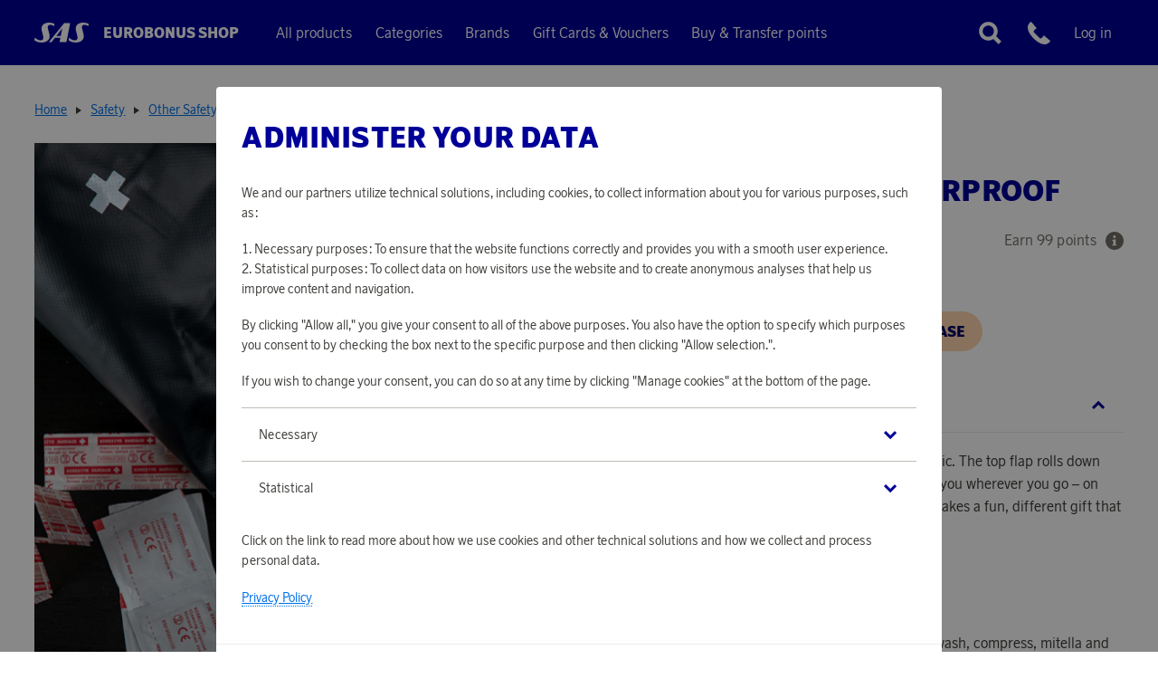

--- FILE ---
content_type: text/html; charset=utf-8
request_url: https://www.saseurobonusshop.com/en/forsta-hjalpen-kit-vattentat
body_size: 18748
content:
<!doctype html>
<html lang="en">
  <head>
    <meta charset="utf-8" />
    <meta name="viewport" content="width=device-width, initial-scale=1, viewport-fit=cover" />
    <link rel="alternate" hreflang="en" href="https://www.saseurobonusshop.com/en" />
    <link rel="alternate" hreflang="sv" href="https://www.saseurobonusshop.com/se" />
    <link rel="alternate" hreflang="no" href="https://www.saseurobonusshop.com/no" />
    <link rel="alternate" hreflang="da" href="https://www.saseurobonusshop.com/dk" />
    <link rel="alternate" hreflang="x-default" href="https://www.saseurobonusshop.com/en" />
    <link rel="dns-prefetch preconnect" href="https://m.stripe.com" crossorigin>
    <link rel="dns-prefetch preconnect" href="https://m.stripe.network" crossorigin>
    <link rel="dns-prefetch preconnect" href="https://js.stripe.com" crossorigin>
    <link rel="dns-prefetch preconnect" href="https://www.googletagmanager.com" crossorigin>
    <link rel="dns-prefetch preconnect" href="https://www.google-analytics.com" crossorigin>
    <title data-rh="true"> First Aid Kit Waterproof, Sagaform | SAS EuroBonus Shop</title>
    <meta data-rh="true" name="msapplication-TileColor" content="#ffffff"/><meta data-rh="true" name="theme-color" content="#ffffff"/><meta data-rh="true" property="og:title" content="First Aid Kit Waterproof, Sagaform"/><meta data-rh="true" property="og:description" content="Small practical first aid bag in waterproof fabric. The top flap rolls down making the bag small and handy to take with you wherever you go – on your boat, on a walk or on your travels. Also makes a fun, different gift that is also a must have at home."/><meta data-rh="true" property="og:type" content="product"/><meta data-rh="true" property="og:url" content="https://www.saseurobonusshop.com/en/forsta-hjalpen-kit-vattentat"/><meta data-rh="true" property="og:smallImage1x" content="https://www.saseurobonusshop.com/media/catalog/product/cache/5/image/17f82f742ffe127f42dca9de82fb58b1/4/6/46739_1.jpg"/><meta data-rh="true" property="twitter:card" content="product"/><meta data-rh="true" property="twitter:title" content="First Aid Kit Waterproof, Sagaform"/><meta data-rh="true" property="twitter:description" content="Small practical first aid bag in waterproof fabric. The top flap rolls down making the bag small and handy to take with you wherever you go – on your boat, on a walk or on your travels. Also makes a fun, different gift that is also a must have at home."/><meta data-rh="true" property="twitter:smallImage1x" content="https://www.saseurobonusshop.com/media/catalog/product/cache/5/image/17f82f742ffe127f42dca9de82fb58b1/4/6/46739_1.jpg"/><meta data-rh="true" property="product:brand" content="Sagaform"/><meta data-rh="true" property="product:availability" content="in stock"/><meta data-rh="true" property="product:price:amount" content="[object Object]"/><meta data-rh="true" property="product:price:currency" content="EUR"/><meta data-rh="true" name="description" content="Small practical first aid bag in waterproof fabric. The top flap rolls down making the bag small and handy to take with you wherever you go – on your boat, on a walk or on your travels. Also makes a fun, different gift that is also a must have at home."/>
    
    <link data-rh="true" rel="apple-touch-icon" sizes="57x57" href="/assets/browser/apple-touch-icon-57x57.png"/><link data-rh="true" rel="apple-touch-icon" sizes="60x60" href="/assets/browser/apple-touch-icon-60x60.png"/><link data-rh="true" rel="apple-touch-icon" sizes="72x72" href="/assets/browser/apple-touch-icon-72x72.png"/><link data-rh="true" rel="apple-touch-icon" sizes="76x76" href="/assets/browser/apple-touch-icon-76x76.png"/><link data-rh="true" rel="apple-touch-icon" sizes="114x114" href="/assets/browser/apple-touch-icon-114x114.png"/><link data-rh="true" rel="apple-touch-icon" sizes="120x120" href="/assets/browser/apple-touch-icon-120x120.png"/><link data-rh="true" rel="apple-touch-icon" sizes="144x144" href="/assets/browser/apple-touch-icon-144x144.png"/><link data-rh="true" rel="apple-touch-icon" sizes="152x152" href="/assets/browser/apple-touch-icon-152x152.png"/><link data-rh="true" rel="apple-touch-icon" sizes="180x180" href="/assets/browser/apple-touch-icon-180x180.png"/><link data-rh="true" rel="apple-touch-icon" href="/assets/browser/apple-touch-icon-120x120-precomposed.png"/><link data-rh="true" rel="icon" type="image/png" size="16x16" href="/assets/browser/favicon-16x16.png"/><link data-rh="true" rel="icon" type="image/png" size="32x32" href="/assets/browser/favicon-32x32.png"/><link data-rh="true" rel="icon" type="image/png" size="96x96" href="/assets/browser/favicon-96x96.png"/><link data-rh="true" rel="manifest" href="/manifest.json"/><link data-rh="true" rel="mask-icon" href="/assets/browser/safari-pinned-tab.svg" color="#009"/><link data-rh="true" rel="canonical" href="https://www.saseurobonusshop.com/en/forsta-hjalpen-kit-vattentat"/>
    <script data-rh="true" async="true" nonce="e24e8faedc363d8ff70fd8ff196ae9ea" src="https://www.googletagmanager.com/gtag/js?id=UA-70699212-1"></script><script data-rh="true" async="true" nonce="e24e8faedc363d8ff70fd8ff196ae9ea" src="https://www.googletagmanager.com/gtag/js?id=UA-70699212-5"></script><script data-rh="true" async="true" nonce="e24e8faedc363d8ff70fd8ff196ae9ea" src="https://www.googletagmanager.com/gtag/js?id=G-4YXJ91MHYT"></script><script data-rh="true" async="true" nonce="e24e8faedc363d8ff70fd8ff196ae9ea" src="https://www.googletagmanager.com/gtag/js?id=G-BSPSD37MZM"></script><script data-rh="true" nonce="e24e8faedc363d8ff70fd8ff196ae9ea">
            window.dataLayer = window.dataLayer || [];
            function gtag(){dataLayer.push(arguments);}
            gtag('consent', 'default', {
              'ad_storage': 'denied',
              'ad_user_data': 'denied',
              'ad_personalization': 'denied',
              'analytics_storage': 'denied',
              'functionality_storage': 'denied',
              'personalization_storage': 'denied',
              'security_storage': 'denied',
            });
            gtag('js', new Date());
            gtag('set', {
              anonymize_ip: true,
              currency: 'EUR',
            });

            gtag('config', 'UA-70699212-1', { send_page_view: false, custom_map: { metric5: 'total_points' } });gtag('config', 'UA-70699212-5', { send_page_view: false, custom_map: { metric5: 'total_points' } });gtag('config', 'G-4YXJ91MHYT', { send_page_view: false, custom_map: { metric5: 'total_points' } });gtag('config', 'G-BSPSD37MZM', { send_page_view: false, custom_map: { metric5: 'total_points' } });
          </script>
    <link rel="preload" href="/assets/fonts/ScandinavianNew-Regular.woff2" as="font" type="font/woff2" crossOrigin="anonymous" />
    <link rel="preload" href="/assets/fonts/ScandinavianNew-Bold.woff2" as="font" type="font/woff2" crossOrigin="anonymous" />
    <link rel="preload" href="/assets/fonts/ScandinavianNew-Black.woff2" as="font" type="font/woff2" crossOrigin="anonymous" />
    <link rel="stylesheet" href="/main-2da3e6e804641d8d774f6378d8b04104.css" />
    <link nonce=e24e8faedc363d8ff70fd8ff196ae9ea rel="preload" href="/translations/en_GB-f3e98e5459c607b27e9e6335d0835add.js" as="script" />
    <link nonce=e24e8faedc363d8ff70fd8ff196ae9ea rel="preload" href="/main-a55dbcc4dcbde6c967aca3abe0d3b05e.js" as="script" />
  </head>
  <body>
    <div id="root" class="root"><div class="styles_block__baa88c46"><div class="styles_top__baa88c46"><div class="SkipToContent_wrapper__19952bde"><a href="#main" class="SkipToContent_link__19952bde">Skip to content</a></div><div class="styles_block__82dea8c8"><div class=""><div class="styles_block__65e4ced9"><div class="styles_messages__65e4ced9"></div></div></div><nav aria-label="Main menu" class=""><div class="styles_block__0381f110"><div class="styles_block__f3004094 styles_wrapper__0381f110"><div class="styles_left__0381f110"><a class="styles_item__0381f110 styles_item__logo__0381f110" href="/en/"><div class="styles_block__2d5ca814"><svg alt="SAS" aria-label="Go to home page" class="styles_logoMain__2d5ca814" role="img" height="15mm" viewBox="0 0 116.0573 42.51969" width="40.94244mm"><g fill="currentColor"><path d="m76.05218.89956c-4.58551 0-10.86532.00123-11.71455.00123a1.0248 1.0248 0 0 0 -.835.33983l-32.29033 40.048c-.18615.23381-.14805.4725.17664.4725h4.78c.47713 0 .526-.13363.612-.25775l6.87131-8.80869s.10968-.16222.2504-.16222c.11214 0 11.53693-.00464 11.53693-.00464s.17666-.00489.14317.16686c-.03469.17175-1.68332 8.64158-1.68332 8.64158a.3659.3659 0 0 0 .41411.42486c1.50548-.00488 12.35514-.00488 13.9417-.00488.20034 0 .27192-.0667.31028-.26239l7.85416-40.1755s.13828-.42-.36744-.41876zm-19.75024 27.46244-9.07328.00489a.10669.10669 0 0 1 -.098-.043c-.03811-.05741.03347-.13364.03347-.13364l12.06175-15.47475s.08942-.11923.18616-.11923c.09529 0 .05962.13362.05962.13362l-3.02166 15.5129a.20607.20607 0 0 1 -.04056.09064c-.02761.02858-.1075.02858-.1075.02858z"></path><path d="m.02551 36.6552c-.11458.47715.14536.883 1.0139 1.59854 1.633 1.34565 6.4777 4.26595 14.16842 4.26595 13.84642-.00469 18.86631-8.95162 17.11017-16.53875-.46884-2.028-3.06344-12.521-3.438-14.00033-1.08914-4.297.99728-7.39022 5.09491-7.39366a13.18132 13.18132 0 0 1 7.60861 2.5289c.36159.22795.6274.35206.72293-.06669.055-.24456.686-3.51078.686-3.51078s.18713-.63106-.63963-1.063c-1.27253-.66453-4.44224-2.45876-11.1166-2.46218-12.41867-.00611-17.70316 7.96386-15.54172 16.60568.69189 2.76269 3.46313 13.11251 3.47023 15.10732.00365.76812.408 6.04573-5.95634 6.04573-5.91214.00467-9.98116-4.03211-11.35176-5.43031-.22916-.23381-.53333-.105-.67284.40556-.07158.26239-1.15828 3.908-1.15828 3.908z"></path><path d="m73.45391 36.86531c-.11434.47715.14561.88271 1.01414 1.59854 1.63421 1.34543 6.09585 4.04166 13.78779 4.04166 13.84519 0 18.86508-8.95185 17.10921-16.539-.47006-2.0278-3.06368-12.521-3.43821-14.00009-1.08793-4.29477.99728-7.39022 5.09636-7.39266a13.18 13.18 0 0 1 7.60594 2.52766c.3628.22914.63008.3545.72292-.06548.05741-.24455.68725-3.51077.68725-3.51077s.18617-.63106-.63936-1.063c-1.27165-.66427-4.44258-2.45728-11.11818-2.46217-12.41597-.00708-17.70314 7.96289-15.53924 16.60447.68967 2.76293 3.46191 13.11274 3.46924 15.10731.00217.76812.408 6.04576-5.95759 6.04576-5.91212.00489-9.81061-3.89361-11.19684-5.27764a.46334.46334 0 0 0 -.82554.25311c-.04053.267-.77789 4.1323-.77789 4.1323z"></path></g></svg><span class="styles_eurobonus__2d5ca814">EuroBonus Shop</span></div></a><div class="styles_links__0381f110"><a class="styles_item__0381f110 styles_item__allproducts__0381f110" href="/en/all-products?sort=created_at&amp;sortOrder=DESC"><span>All products</span></a><button type="button" aria-controls="desktopCategories" aria-expanded="false" class="Button_button__aaa9115d Button_size__medium__aaa9115d styles_item__0381f110 styles_item__categories__0381f110"><span>Categories</span></button><button type="button" aria-controls="desktopBrands" aria-expanded="false" class="Button_button__aaa9115d Button_size__medium__aaa9115d styles_item__0381f110 styles_item__brands__0381f110"><span>Brands</span></button><a class="styles_item__0381f110 styles_item__points__0381f110" href="/en/gift-cards-vouchers"><span>Gift Cards &amp; Vouchers</span></a><button class="Button_button__aaa9115d Button_size__medium__aaa9115d styles_item__0381f110 styles_item__buyandtransfer__0381f110"><span>Buy &amp; Transfer points</span></button></div></div><div class="styles_right__0381f110"><div class="styles_utilities__0381f110"><button type="button" aria-label="Close search menu" aria-expanded="false" aria-controls="searchForm" class="Button_button__aaa9115d Button_size__medium__aaa9115d styles_item__0381f110 styles_item__search__0381f110"><svg aria-label="Magnifying glass" role="img" width="24" height="24" viewBox="0 0 24 24"><g fill="none" fill-rule="evenodd"><g><path fill="currentColor" d="M10.5 3c4.142 0 7.5 3.358 7.5 7.5 0 1.495-.438 2.888-1.192 4.058L21 18.75 18.75 21l-4.192-4.192C13.388 17.562 11.995 18 10.5 18 6.358 18 3 14.642 3 10.5 3 6.358 6.358 3 10.5 3zm0 3C8.015 6 6 8.015 6 10.5S8.015 15 10.5 15s4.5-2.015 4.5-4.5S12.985 6 10.5 6z"></path></g></g></svg></button><a class="styles_item__0381f110 styles_item__customerService__0381f110" href="/en/customer-service"><span class="sr-only">Customer service</span><svg title="Phone" aria-hidden="true" focusable="false" role="img" width="20" height="20" viewBox="0 0 20 20"><g fill="none" fill-rule="evenodd"><g><path transform="matrix(1 0 0 -1 0 20)" fill="currentColor" d="M19.812 2.755c-.049-.092-1.236-2.239-3.996-2.677-2.992-.475-6.55 1.228-10.574 5.062l-.102.102C1.306 9.266-.397 12.823.078 15.816c.438 2.76 2.585 3.947 2.676 3.996l.349.188 4.82-5.762-.45-.3c-.007-.004-.64-.428-1.43-1.218-1.097-1.097-1.136-1.626-.19-2.572l4.295-4.295c.654-.654 1.034-.695 1.263-.67.351.04.755.305 1.31.86.786.787 1.222 1.422 1.227 1.428l.3.442L20 3.103l-.188-.348z"></path></g></g></svg></a><button class="Button_button__aaa9115d Button_size__medium__aaa9115d styles_item__0381f110 styles_loginLink__0381f110"><span>Log in</span></button></div></div><button type="button" aria-controls="hamburgerMenu" aria-expanded="false" aria-label="Open menu" class="Button_button__aaa9115d Button_size__medium__aaa9115d styles_item__0381f110 styles_hamburger__0381f110"><svg aria-label="Three horizontal lines (hamburger icon)" role="img" height="17" viewBox="0 0 28 17" width="28"><path fill="currentColor" d="m28 14v3h-28v-3zm0-7v3h-28v-3zm0-7v3h-28v-3z" fill-rule="evenodd"></path></svg></button></div><div id="hamburgerMenu" class="styles_block__2b38dde5"><div class="styles_hamburgerMenu__2b38dde5"><div class="styles_block__f3004094 styles_header__2b38dde5"><span>Navigation</span><button aria-label="Close menu" class="Button_button__aaa9115d Button_size__medium__aaa9115d"><svg aria-label="Cross" class="styles_close__2b38dde5" role="img" height="17" viewBox="0 0 17 17" width="17"><path fill="currentColor" d="m14.1421356 0 2.1213204 2.12132034-6.010456 6.01067966 6.010456 6.0101356-2.1213204 2.1213204-6.0101356-6.010456-6.01067966 6.010456-2.12132034-2.1213204 6.011-6.0101356-6.011-6.01067966 2.12132034-2.12132034 6.01067966 6.011z" fill-rule="evenodd"></path></svg></button></div><div class="styles_topMenu__2b38dde5"><a class="styles_item__2b38dde5" href="/en/all-products?sort=created_at&amp;sortOrder=DESC">All products</a><button aria-expanded="false" aria-controls="categoriesMobile" class="Button_button__aaa9115d Button_size__medium__aaa9115d styles_item__2b38dde5"><span>Categories</span><svg aria-label="Chevron" class="styles_chevron__2b38dde5" role="img" width="24" height="24" viewBox="0 0 24 24"><g fill="none" fill-rule="evenodd"><rect width="24" height="24" fill-rule="nonzero" rx="4"></rect><path transform="matrix(1 0 0 -1 0 25.18)" fill="currentColor" d="M12.081 12.235L7.117 17.18 5 15.055 12.081 8 19.117 15.011 17 17.136z"></path></g></svg></button><button aria-expanded="false" aria-controls="brandsMobile" class="Button_button__aaa9115d Button_size__medium__aaa9115d styles_item__2b38dde5"><span>Brands</span><svg aria-label="Chevron" class="styles_chevron__2b38dde5" role="img" width="24" height="24" viewBox="0 0 24 24"><g fill="none" fill-rule="evenodd"><rect width="24" height="24" fill-rule="nonzero" rx="4"></rect><path transform="matrix(1 0 0 -1 0 25.18)" fill="currentColor" d="M12.081 12.235L7.117 17.18 5 15.055 12.081 8 19.117 15.011 17 17.136z"></path></g></svg></button><a class="styles_item__2b38dde5" href="/en/gift-cards-vouchers">Gift Cards &amp; Vouchers</a><button class="Button_button__aaa9115d Button_size__medium__aaa9115d styles_item__2b38dde5"><span>Buy &amp; Transfer points</span></button><a class="styles_item__2b38dde5" href="/en/customer-service"><span>Customer service</span></a><button aria-label="Open search" aria-expanded="false" aria-controls="searchForm" class="Button_button__aaa9115d Button_size__medium__aaa9115d styles_item__2b38dde5"><span><svg aria-label="Magnifying glass" class="styles_searchIcon__2b38dde5" role="img" width="24" height="24" viewBox="0 0 24 24"><g fill="none" fill-rule="evenodd"><g><path fill="currentColor" d="M10.5 3c4.142 0 7.5 3.358 7.5 7.5 0 1.495-.438 2.888-1.192 4.058L21 18.75 18.75 21l-4.192-4.192C13.388 17.562 11.995 18 10.5 18 6.358 18 3 14.642 3 10.5 3 6.358 6.358 3 10.5 3zm0 3C8.015 6 6 8.015 6 10.5S8.015 15 10.5 15s4.5-2.015 4.5-4.5S12.985 6 10.5 6z"></path></g></g></svg><span>Search</span></span></button><button class="Button_button__aaa9115d Button_size__medium__aaa9115d styles_item__2b38dde5"><span>Log in</span></button></div><div class="styles_block__f3004094 styles_bottomMenu__2b38dde5"><div class="styles_row__2b38dde5"><a class="styles_link__2b38dde5" href="https://sas.se" target="_blank" rel="noopener noreferrer">Go to flysas.com</a><div></div></div></div></div></div></div></nav><div class="styles_block__83fdca63"><span>EuroBonus Shop</span></div></div><div class="styles_height__baa88c46"></div><main id="main"><div class="styles_block__f3004094"><div class="Breadcrumbs_block__5b1f02db styles_block__90c282ea styles_breadcrumbs__f81fe78a"><a class="Breadcrumbs_link__5b1f02db" href="/en/">Home</a><span class="styles_delimeter__90c282ea"></span><a class="Breadcrumbs_link__5b1f02db" href="/en/safety">Safety</a><span class="styles_delimeter__90c282ea"></span><a class="Breadcrumbs_link__5b1f02db" href="/en/safety/other-safety">Other Safety</a><span class="styles_delimeter__90c282ea"></span><span class="Breadcrumbs_current__5b1f02db">First Aid Kit Waterproof</span></div><header class="styles_header__outer__f81fe78a"><div class="styles_top__f81fe78a"><a class="styles_brand__f81fe78a" href="/en/brand/Sagaform">Sagaform</a></div><h1 class="styles_name__f81fe78a">First Aid Kit Waterproof</h1></header><div class="styles_split__f81fe78a"><div class="styles_left__f81fe78a"><div></div><div class="ProductViewMedia_block__d679af76 ProductViewMedia_block__bottom__d679af76"><div class="ProductViewMedia_image__d679af76" style="cursor:zoom-in"><div style="width:100%;padding-top:100%"></div><picture style="z-index:1;position:absolute;top:0;right:0;bottom:0;left:0;background-image:;background-size:contain;background-repeat:no-repeat"><source srcSet="https://www.saseurobonusshop.com/media/catalog/product/cache/5/image/17f82f742ffe127f42dca9de82fb58b1/4/6/46739_1.jpg, https://www.saseurobonusshop.com/media/catalog/product/cache/5/image/17f82f742ffe127f42dca9de82fb58b1/4/6/46739_1.jpg 2x" media="(max-width: 801px)"/><source srcSet="https://www.saseurobonusshop.com/media/catalog/product/cache/5/image/597x597/9df78eab33525d08d6e5fb8d27136e95/4/6/46739_1.jpg, https://www.saseurobonusshop.com/media/catalog/product/cache/5/image/1194x1194/9df78eab33525d08d6e5fb8d27136e95/4/6/46739_1.jpg 2x" media="(min-width: 802px)"/><img src="https://www.saseurobonusshop.com/media/catalog/product/cache/5/image/17f82f742ffe127f42dca9de82fb58b1/4/6/46739_1.jpg" alt="First Aid Kit Waterproof" style="width:100%;z-index:2"/></picture></div><div class="ProductViewMedia_gallery__d679af76 ProductViewMedia_gallery__perRow_2__d679af76"><button aria-label="Change image" style="animation-delay:0ms" class="Button_button__aaa9115d Button_size__medium__aaa9115d ProductViewMedia_galleryItem__d679af76"><span><picture><source srcSet="https://www.saseurobonusshop.com/media/catalog/product/cache/5/gallery/76x76/9df78eab33525d08d6e5fb8d27136e95/4/6/46739_1.jpg 1x, https://www.saseurobonusshop.com/media/catalog/product/cache/5/gallery/152x152/9df78eab33525d08d6e5fb8d27136e95/4/6/46739_1.jpg 2x"/><img alt="First Aid Kit Waterproof" src="https://www.saseurobonusshop.com/media/catalog/product/cache/5/gallery/76x76/9df78eab33525d08d6e5fb8d27136e95/4/6/46739_1.jpg"/></picture></span></button><button aria-label="Change image" style="animation-delay:50ms" class="Button_button__aaa9115d Button_size__medium__aaa9115d ProductViewMedia_galleryItem__d679af76"><span><picture><source srcSet="https://www.saseurobonusshop.com/media/catalog/product/cache/5/gallery/76x76/9df78eab33525d08d6e5fb8d27136e95/4/6/46739_2.jpg 1x, https://www.saseurobonusshop.com/media/catalog/product/cache/5/gallery/152x152/9df78eab33525d08d6e5fb8d27136e95/4/6/46739_2.jpg 2x"/><img alt="First Aid Kit Waterproof" src="https://www.saseurobonusshop.com/media/catalog/product/cache/5/gallery/76x76/9df78eab33525d08d6e5fb8d27136e95/4/6/46739_2.jpg"/></picture></span></button><button aria-label="Change image" style="animation-delay:100ms" class="Button_button__aaa9115d Button_size__medium__aaa9115d ProductViewMedia_galleryItem__d679af76"><span><picture><source srcSet="https://www.saseurobonusshop.com/media/catalog/product/cache/5/gallery/76x76/9df78eab33525d08d6e5fb8d27136e95/4/6/46739_3.jpg 1x, https://www.saseurobonusshop.com/media/catalog/product/cache/5/gallery/152x152/9df78eab33525d08d6e5fb8d27136e95/4/6/46739_3.jpg 2x"/><img alt="First Aid Kit Waterproof" src="https://www.saseurobonusshop.com/media/catalog/product/cache/5/gallery/76x76/9df78eab33525d08d6e5fb8d27136e95/4/6/46739_3.jpg"/></picture></span></button></div></div></div><div class="styles_right__f81fe78a"><header class="styles_header__inner__f81fe78a"><div class="styles_top__f81fe78a"><a class="styles_brand__f81fe78a" href="/en/brand/Sagaform">Sagaform</a></div><h1 class="styles_name__f81fe78a">First Aid Kit Waterproof</h1></header><section class="styles_addToCart__f81fe78a"><div class="styles_priceContainer__f81fe78a"><div class="styles_price__f81fe78a"><div><span>3 030 points</span></div><div><span>or<!-- --> </span><span>9,88 €</span></div></div><div><div class="styles_accrual__f81fe78a"><span>Earn 99 points</span><div class="Tooltip_block__c209294b Tooltip_block__bottom__c209294b" tabindex="0"><div><svg aria-label="Circle with an i inside" role="img" height="20" viewBox="0 0 20 20" width="20"><path fill="currentColor" d="m10 0c5.5228475 0 10 4.4771525 10 10s-4.4771525 10-10 10-10-4.4771525-10-10 4.4771525-10 10-10zm1.1888889 8.31372549-3.8888889.62091503v.86601307h.1879085c.45751862 0 .74891005.08033689.874183.24101311.10737682.1377224.16873432.3644778.18407367.6802715l.00383483.1653167v2.4346405c0 .3976055-.0612739.6781038-.18382353.8415033-.10723093.1429746-.34477386.2233968-.71263467.2412684l-.1656333.0038296h-.1879085v.8660131h5v-.8660131c-.4793052 0-.7843131-.0776136-.9150327-.2328431-.1120454-.1330539-.1760706-.3611431-.1920768-.6842731l-.0040016-.1694851zm-1.28267975-4.31372549c-.40305212 0-.74890923.14569571-1.0375817.4370915-.28867247.2913958-.43300653.63861455-.43300653 1.04166667 0 .39215882.14024914.73665429.42075163 1.03349673s.63044453.44526144 1.0498366.44526144c.40305215 0 .74754755-.14433407 1.03349675-.43300654.2859491-.28867246.4289216-.63725286.4289216-1.04575163s-.1416108-.75707917-.4248367-1.04575163c-.2832258-.28867247-.6290829-.43300654-1.03758165-.43300654z" fill-rule="evenodd"></path></svg></div></div></div></div></div><button class="Button_button__aaa9115d Button_hasVariant__aaa9115d Button_primary__aaa9115d Button_size__medium__aaa9115d styles_login__f81fe78a">Please log in, in order to purchase</button></section><section class="styles_section__open__f81fe78a"><button aria-controls="productDescription" aria-expanded="true" class="Button_button__aaa9115d Button_size__medium__aaa9115d styles_sectionHeader__f81fe78a"><h2>Product description</h2><svg aria-label="Chevron" role="img" width="24" height="24" viewBox="0 0 24 24"><g fill="none" fill-rule="evenodd"><rect width="24" height="24" fill-rule="nonzero" rx="4"></rect><path transform="matrix(1 0 0 -1 0 25.18)" fill="currentColor" d="M12.081 12.235L7.117 17.18 5 15.055 12.081 8 19.117 15.011 17 17.136z"></path></g></svg></button><div id="productDescription" style="overflow:visible;visibility:visible" data-foldable="true" class="Foldable_block__b6f5cac9"><div class=""><div class="styles_sectionBody__f81fe78a"><div class="styles_description__f81fe78a"><p>Small practical first aid bag in waterproof fabric. The top flap rolls down making the bag small and handy to take with you wherever you go &ndash; on your boat, on a walk or on your travels. Also makes a fun, different gift that is also a must have at home.</p>
<p><strong>Specifications:</strong></p>
<ul>
<li>Material: 250D waterproof nylon.</li>
<li>Contains: Scissors, gauze, plaster, wound wash, compress, mitella and wound tape.</li>
<li>Dimensions: H 180 mm, W 260 mm.</li>
</ul></div></div></div></div></section><section class="styles_section__open__f81fe78a"><button aria-controls="aboutBrand" aria-expanded="true" class="Button_button__aaa9115d Button_size__medium__aaa9115d styles_sectionHeader__f81fe78a"><h2>About Sagaform</h2><svg aria-label="Chevron" role="img" width="24" height="24" viewBox="0 0 24 24"><g fill="none" fill-rule="evenodd"><rect width="24" height="24" fill-rule="nonzero" rx="4"></rect><path transform="matrix(1 0 0 -1 0 25.18)" fill="currentColor" d="M12.081 12.235L7.117 17.18 5 15.055 12.081 8 19.117 15.011 17 17.136z"></path></g></svg></button><div id="aboutBrand" style="overflow:visible;visibility:visible" data-foldable="true" class="Foldable_block__b6f5cac9"><div class=""><div class="styles_sectionBody__f81fe78a"><div class="styles_manufacturer__f81fe78a"><a class="styles_logo__f81fe78a" href="/en/brand/Sagaform"><img src="https://www.saseurobonusshop.com/media/improvedattributevalues/icons/cache/5/256_256/s/a/sagaform.png" alt="Logo Sagaform"/></a><p>Since 1996, Sagaform has created smiles in many homes and in many families with timeless Swedish design and sustainable production through products that protect the family and with the clear purpose: To find home everywhere!</p><a class="styles_goto__f81fe78a" href="/en/brand/Sagaform">View all products from Sagaform</a></div></div></div></div></section></div></div><div style="overflow:hidden;visibility:hidden" data-foldable="true" class="Foldable_block__b6f5cac9"><div class=""> <div class="styles_lists__f81fe78a"><div class="styles_relatedList__f81fe78a"></div><div class="styles_historyList__f81fe78a"></div></div></div></div></div></main></div><footer class="styles_block__4207f559 styles_footer__baa88c46"><nav aria-label="Footer menu"><div class="styles_categoriesWrapper__4207f559"><div class="styles_block__f3004094 styles_wrapper__4207f559"><ul class="styles_categories__4207f559" aria-label="Product categories"><li class="styles_category__4207f559"><a class="h3 styles_categoryLink__4207f559" href="/en/bags-accessories"><span>Bags &amp; Accessories</span></a></li><li class="styles_category__4207f559"><a class="h3 styles_categoryLink__4207f559" href="/en/beauty-accessories"><span>Beauty &amp; Accessories</span></a></li><li class="styles_category__4207f559"><a class="h3 styles_categoryLink__4207f559" href="/en/conscious-traveler"><span>Conscious Traveler</span></a></li><li class="styles_category__4207f559"><a class="h3 styles_categoryLink__4207f559" href="/en/deals-of-the-month"><span>Deals of the month</span></a></li><li class="styles_category__4207f559"><a class="h3 styles_categoryLink__4207f559" href="/en/donations"><span>Donations</span></a></li><li class="styles_category__4207f559"><a class="h3 styles_categoryLink__4207f559" href="/en/eatables"><span>Eatables</span></a></li><li class="styles_category__4207f559"><a class="h3 styles_categoryLink__4207f559" href="/en/gift-cards-vouchers"><span>Gift Cards &amp; Vouchers</span></a></li><li class="styles_category__4207f559"><a class="h3 styles_categoryLink__4207f559" href="/en/home-decor"><span>Home &amp; Décor</span></a></li><li class="styles_category__4207f559"><a class="h3 styles_categoryLink__4207f559" href="/en/home-electronics"><span>Home Electronics</span></a></li><li class="styles_category__4207f559"><a class="h3 styles_categoryLink__4207f559" href="/en/kids-baby"><span>Kids &amp; Baby</span></a></li><li class="styles_category__4207f559"><a class="h3 styles_categoryLink__4207f559" href="/en/kitchen-accessories"><span>Kitchen Accessories</span></a></li><li class="styles_category__4207f559"><a class="h3 styles_categoryLink__4207f559" href="/en/media-electronics"><span>Media &amp; Electronics</span></a></li><li class="styles_category__4207f559"><a class="h3 styles_categoryLink__4207f559" href="/en/safety"><span>Safety</span></a></li><li class="styles_category__4207f559"><a class="h3 styles_categoryLink__4207f559" href="/en/sas-products"><span>SAS Branded Products</span></a></li><li class="styles_category__4207f559"><a class="h3 styles_categoryLink__4207f559" href="/en/sas-traveler"><span>SAS Traveler</span></a></li><li class="styles_category__4207f559"><a class="h3 styles_categoryLink__4207f559" href="/en/sports-leisure"><span>Sports &amp; Leisure</span></a></li><li class="styles_category__4207f559"><a class="h3 styles_categoryLink__4207f559" href="/en/tools-garden"><span>Tools &amp; Garden</span></a></li></ul></div></div><div class="styles_linksWrapper__4207f559"><div class="styles_block__f3004094 styles_wrapper__4207f559"><ul class="styles_links__4207f559" aria-label="Customer service and legal"><li><a href="/en/customer-service">Customer service</a></li><li><a href="/en/terms">Terms</a></li><li><a href="/en/privacy-policy">Privacy policy</a></li><li><button aria-expanded="false" aria-controls="cookieDialogue" class="Button_button__aaa9115d Button_size__medium__aaa9115d">Manage cookies</button></li><li><a href="/en/accessibility">Accessibility</a></li></ul></div></div></nav><div class="styles_copyright__4207f559"><div class="styles_block__f3004094 styles_copyrightWrapper__4207f559"><p>© 2026 Scandinavian Airlines System-Denmark-Norway-Sweden, org.nr 902001-7720, 195 87 Stockholm</p><p>Store SAS EuroBonus is operated by Awardit CLS AB (Lagergatan 1, 415 11 Göteborg).<br />Copyright © 2026 Awardit CLS AB. All Rights Reserved.</p></div></div></footer></div></div>
    <script nonce=e24e8faedc363d8ff70fd8ff196ae9ea>
      var globalGoogleMapsLoaded = false;
      function initGoogleMaps() {
        globalGoogleMapsLoaded = true;
      }
    </script>
    <script nonce=e24e8faedc363d8ff70fd8ff196ae9ea>window.shop=JSON.parse("{\"info\":{\"name\":\"SAS EuroBonus Shop EUR\",\"locale\":\"en_GB\",\"defaultDescription\":\"Use your EuroBonus points on high quality products from well-known brands on all price points. Pay using points only or a mix of points and cash.\",\"time\":\"2026-01-19T15:00:46+01:00\",\"titlePrefix\":null,\"titleSuffix\":\"| SAS EuroBonus Shop\",\"defaultTitle\":\"SAS EuroBonus Shop\",\"baseUrl\":\"https://www.saseurobonusshop.com/en/\",\"baseCurrencyCode\":\"EUR\",\"defaultCountry\":{\"code\":\"SE\"},\"countries\":[{\"code\":\"AD\",\"name\":\"Andorra\"},{\"code\":\"AE\",\"name\":\"United Arab Emirates\"},{\"code\":\"AF\",\"name\":\"Afghanistan\"},{\"code\":\"AG\",\"name\":\"Antigua and Barbuda\"},{\"code\":\"AI\",\"name\":\"Anguilla\"},{\"code\":\"AL\",\"name\":\"Albania\"},{\"code\":\"AM\",\"name\":\"Armenia\"},{\"code\":\"AO\",\"name\":\"Angola\"},{\"code\":\"AR\",\"name\":\"Argentina\"},{\"code\":\"AS\",\"name\":\"American Samoa\"},{\"code\":\"AT\",\"name\":\"Austria\"},{\"code\":\"AU\",\"name\":\"Australia\"},{\"code\":\"AW\",\"name\":\"Aruba\"},{\"code\":\"AZ\",\"name\":\"Azerbaijan\"},{\"code\":\"BA\",\"name\":\"Bosnia and Herzegovina\"},{\"code\":\"BB\",\"name\":\"Barbados\"},{\"code\":\"BD\",\"name\":\"Bangladesh\"},{\"code\":\"BE\",\"name\":\"Belgium\"},{\"code\":\"BF\",\"name\":\"Burkina Faso\"},{\"code\":\"BG\",\"name\":\"Bulgaria\"},{\"code\":\"BH\",\"name\":\"Bahrain\"},{\"code\":\"BI\",\"name\":\"Burundi\"},{\"code\":\"BJ\",\"name\":\"Benin\"},{\"code\":\"BL\",\"name\":\"Saint Barth\u00E9lemy\"},{\"code\":\"BM\",\"name\":\"Bermuda\"},{\"code\":\"BN\",\"name\":\"Brunei\"},{\"code\":\"BO\",\"name\":\"Bolivia\"},{\"code\":\"BR\",\"name\":\"Brazil\"},{\"code\":\"BS\",\"name\":\"Bahamas\"},{\"code\":\"BT\",\"name\":\"Bhutan\"},{\"code\":\"BW\",\"name\":\"Botswana\"},{\"code\":\"BY\",\"name\":\"Belarus\"},{\"code\":\"BZ\",\"name\":\"Belize\"},{\"code\":\"CA\",\"name\":\"Canada\"},{\"code\":\"CD\",\"name\":\"Congo - Kinshasa\"},{\"code\":\"CF\",\"name\":\"Central African Republic\"},{\"code\":\"CG\",\"name\":\"Congo - Brazzaville\"},{\"code\":\"CH\",\"name\":\"Switzerland\"},{\"code\":\"CI\",\"name\":\"C\u00F4te d\u2019Ivoire\"},{\"code\":\"CK\",\"name\":\"Cook Islands\"},{\"code\":\"CL\",\"name\":\"Chile\"},{\"code\":\"CM\",\"name\":\"Cameroon\"},{\"code\":\"CN\",\"name\":\"China\"},{\"code\":\"CO\",\"name\":\"Colombia\"},{\"code\":\"CR\",\"name\":\"Costa Rica\"},{\"code\":\"CV\",\"name\":\"Cape Verde\"},{\"code\":\"CY\",\"name\":\"Cyprus\"},{\"code\":\"CZ\",\"name\":\"Czech Republic\"},{\"code\":\"DE\",\"name\":\"Germany\"},{\"code\":\"DJ\",\"name\":\"Djibouti\"},{\"code\":\"DM\",\"name\":\"Dominica\"},{\"code\":\"DO\",\"name\":\"Dominican Republic\"},{\"code\":\"DZ\",\"name\":\"Algeria\"},{\"code\":\"EC\",\"name\":\"Ecuador\"},{\"code\":\"EE\",\"name\":\"Estonia\"},{\"code\":\"EG\",\"name\":\"Egypt\"},{\"code\":\"ER\",\"name\":\"Eritrea\"},{\"code\":\"ES\",\"name\":\"Spain\"},{\"code\":\"ET\",\"name\":\"Ethiopia\"},{\"code\":\"FI\",\"name\":\"Finland\"},{\"code\":\"FJ\",\"name\":\"Fiji\"},{\"code\":\"FM\",\"name\":\"Micronesia\"},{\"code\":\"FO\",\"name\":\"Faroe Islands\"},{\"code\":\"FR\",\"name\":\"France\"},{\"code\":\"GA\",\"name\":\"Gabon\"},{\"code\":\"GB\",\"name\":\"United Kingdom\"},{\"code\":\"GD\",\"name\":\"Grenada\"},{\"code\":\"GE\",\"name\":\"Georgia\"},{\"code\":\"GF\",\"name\":\"French Guiana\"},{\"code\":\"GG\",\"name\":\"Guernsey\"},{\"code\":\"GH\",\"name\":\"Ghana\"},{\"code\":\"GI\",\"name\":\"Gibraltar\"},{\"code\":\"GL\",\"name\":\"Greenland\"},{\"code\":\"GM\",\"name\":\"Gambia\"},{\"code\":\"GN\",\"name\":\"Guinea\"},{\"code\":\"GP\",\"name\":\"Guadeloupe\"},{\"code\":\"GQ\",\"name\":\"Equatorial Guinea\"},{\"code\":\"GR\",\"name\":\"Greece\"},{\"code\":\"GT\",\"name\":\"Guatemala\"},{\"code\":\"GU\",\"name\":\"Guam\"},{\"code\":\"GW\",\"name\":\"Guinea-Bissau\"},{\"code\":\"GY\",\"name\":\"Guyana\"},{\"code\":\"HK\",\"name\":\"Hong Kong SAR China\"},{\"code\":\"HN\",\"name\":\"Honduras\"},{\"code\":\"HR\",\"name\":\"Croatia\"},{\"code\":\"HT\",\"name\":\"Haiti\"},{\"code\":\"HU\",\"name\":\"Hungary\"},{\"code\":\"ID\",\"name\":\"Indonesia\"},{\"code\":\"IE\",\"name\":\"Ireland\"},{\"code\":\"IL\",\"name\":\"Israel\"},{\"code\":\"IN\",\"name\":\"India\"},{\"code\":\"IQ\",\"name\":\"Iraq\"},{\"code\":\"IS\",\"name\":\"Iceland\"},{\"code\":\"IT\",\"name\":\"Italy\"},{\"code\":\"JE\",\"name\":\"Jersey\"},{\"code\":\"JM\",\"name\":\"Jamaica\"},{\"code\":\"JO\",\"name\":\"Jordan\"},{\"code\":\"JP\",\"name\":\"Japan\"},{\"code\":\"KE\",\"name\":\"Kenya\"},{\"code\":\"KG\",\"name\":\"Kyrgyzstan\"},{\"code\":\"KH\",\"name\":\"Cambodia\"},{\"code\":\"KI\",\"name\":\"Kiribati\"},{\"code\":\"KM\",\"name\":\"Comoros\"},{\"code\":\"KN\",\"name\":\"Saint Kitts and Nevis\"},{\"code\":\"KR\",\"name\":\"South Korea\"},{\"code\":\"KW\",\"name\":\"Kuwait\"},{\"code\":\"KY\",\"name\":\"Cayman Islands\"},{\"code\":\"KZ\",\"name\":\"Kazakhstan\"},{\"code\":\"LA\",\"name\":\"Laos\"},{\"code\":\"LB\",\"name\":\"Lebanon\"},{\"code\":\"LC\",\"name\":\"Saint Lucia\"},{\"code\":\"LI\",\"name\":\"Liechtenstein\"},{\"code\":\"LK\",\"name\":\"Sri Lanka\"},{\"code\":\"LR\",\"name\":\"Liberia\"},{\"code\":\"LS\",\"name\":\"Lesotho\"},{\"code\":\"LT\",\"name\":\"Lithuania\"},{\"code\":\"LU\",\"name\":\"Luxembourg\"},{\"code\":\"LV\",\"name\":\"Latvia\"},{\"code\":\"LY\",\"name\":\"Libya\"},{\"code\":\"MA\",\"name\":\"Morocco\"},{\"code\":\"MC\",\"name\":\"Monaco\"},{\"code\":\"MD\",\"name\":\"Moldova\"},{\"code\":\"ME\",\"name\":\"Montenegro\"},{\"code\":\"MG\",\"name\":\"Madagascar\"},{\"code\":\"MH\",\"name\":\"Marshall Islands\"},{\"code\":\"MK\",\"name\":\"Macedonia\"},{\"code\":\"ML\",\"name\":\"Mali\"},{\"code\":\"MN\",\"name\":\"Mongolia\"},{\"code\":\"MO\",\"name\":\"Macau SAR China\"},{\"code\":\"MP\",\"name\":\"Northern Mariana Islands\"},{\"code\":\"MQ\",\"name\":\"Martinique\"},{\"code\":\"MR\",\"name\":\"Mauritania\"},{\"code\":\"MS\",\"name\":\"Montserrat\"},{\"code\":\"MT\",\"name\":\"Malta\"},{\"code\":\"MU\",\"name\":\"Mauritius\"},{\"code\":\"MV\",\"name\":\"Maldives\"},{\"code\":\"MW\",\"name\":\"Malawi\"},{\"code\":\"MX\",\"name\":\"Mexico\"},{\"code\":\"MY\",\"name\":\"Malaysia\"},{\"code\":\"MZ\",\"name\":\"Mozambique\"},{\"code\":\"NA\",\"name\":\"Namibia\"},{\"code\":\"NC\",\"name\":\"New Caledonia\"},{\"code\":\"NE\",\"name\":\"Niger\"},{\"code\":\"NG\",\"name\":\"Nigeria\"},{\"code\":\"NI\",\"name\":\"Nicaragua\"},{\"code\":\"NL\",\"name\":\"Netherlands\"},{\"code\":\"NP\",\"name\":\"Nepal\"},{\"code\":\"NZ\",\"name\":\"New Zealand\"},{\"code\":\"OM\",\"name\":\"Oman\"},{\"code\":\"PA\",\"name\":\"Panama\"},{\"code\":\"PE\",\"name\":\"Peru\"},{\"code\":\"PF\",\"name\":\"French Polynesia\"},{\"code\":\"PG\",\"name\":\"Papua New Guinea\"},{\"code\":\"PH\",\"name\":\"Philippines\"},{\"code\":\"PK\",\"name\":\"Pakistan\"},{\"code\":\"PL\",\"name\":\"Poland\"},{\"code\":\"PR\",\"name\":\"Puerto Rico\"},{\"code\":\"PS\",\"name\":\"Palestinian Territories\"},{\"code\":\"PT\",\"name\":\"Portugal\"},{\"code\":\"PW\",\"name\":\"Palau\"},{\"code\":\"PY\",\"name\":\"Paraguay\"},{\"code\":\"QA\",\"name\":\"Qatar\"},{\"code\":\"RE\",\"name\":\"R\u00E9union\"},{\"code\":\"RO\",\"name\":\"Romania\"},{\"code\":\"RS\",\"name\":\"Serbia\"},{\"code\":\"RU\",\"name\":\"Russia\"},{\"code\":\"RW\",\"name\":\"Rwanda\"},{\"code\":\"SA\",\"name\":\"Saudi Arabia\"},{\"code\":\"SB\",\"name\":\"Solomon Islands\"},{\"code\":\"SC\",\"name\":\"Seychelles\"},{\"code\":\"SG\",\"name\":\"Singapore\"},{\"code\":\"SI\",\"name\":\"Slovenia\"},{\"code\":\"SK\",\"name\":\"Slovakia\"},{\"code\":\"SL\",\"name\":\"Sierra Leone\"},{\"code\":\"SM\",\"name\":\"San Marino\"},{\"code\":\"SN\",\"name\":\"Senegal\"},{\"code\":\"SR\",\"name\":\"Suriname\"},{\"code\":\"SV\",\"name\":\"El Salvador\"},{\"code\":\"SZ\",\"name\":\"Swaziland\"},{\"code\":\"TC\",\"name\":\"Turks and Caicos Islands\"},{\"code\":\"TD\",\"name\":\"Chad\"},{\"code\":\"TG\",\"name\":\"Togo\"},{\"code\":\"TH\",\"name\":\"Thailand\"},{\"code\":\"TJ\",\"name\":\"Tajikistan\"},{\"code\":\"TL\",\"name\":\"Timor-Leste\"},{\"code\":\"TM\",\"name\":\"Turkmenistan\"},{\"code\":\"TN\",\"name\":\"Tunisia\"},{\"code\":\"TO\",\"name\":\"Tonga\"},{\"code\":\"TR\",\"name\":\"Turkey\"},{\"code\":\"TT\",\"name\":\"Trinidad and Tobago\"},{\"code\":\"TV\",\"name\":\"Tuvalu\"},{\"code\":\"TW\",\"name\":\"Taiwan\"},{\"code\":\"TZ\",\"name\":\"Tanzania\"},{\"code\":\"UA\",\"name\":\"Ukraine\"},{\"code\":\"UG\",\"name\":\"Uganda\"},{\"code\":\"US\",\"name\":\"United States\"},{\"code\":\"UY\",\"name\":\"Uruguay\"},{\"code\":\"UZ\",\"name\":\"Uzbekistan\"},{\"code\":\"VC\",\"name\":\"Saint Vincent and the Grenadines\"},{\"code\":\"VE\",\"name\":\"Venezuela\"},{\"code\":\"VG\",\"name\":\"British Virgin Islands\"},{\"code\":\"VI\",\"name\":\"U.S. Virgin Islands\"},{\"code\":\"VN\",\"name\":\"Vietnam\"},{\"code\":\"VU\",\"name\":\"Vanuatu\"},{\"code\":\"WF\",\"name\":\"Wallis and Futuna\"},{\"code\":\"WS\",\"name\":\"Samoa\"},{\"code\":\"YE\",\"name\":\"Yemen\"},{\"code\":\"YT\",\"name\":\"Mayotte\"},{\"code\":\"ZA\",\"name\":\"South Africa\"},{\"code\":\"ZM\",\"name\":\"Zambia\"},{\"code\":\"ZW\",\"name\":\"Zimbabwe\"}],\"popUp\":null},\"brands\":[\"Aarke\",\"Airtender\",\"Alfi\",\"Altered\",\"American Tourister\",\"Apple\",\"Aqiila\",\"Arabia\",\"Arkipelag\",\"Audeeo\",\"BYON\",\"BabyBj\u00F6rn\",\"Baltic\",\"Bee's wrap\",\"Bex Sport\",\"Big Agnes\",\"BioLite\",\"Bitz\",\"Black+Decker\",\"Blomsterberg\",\"Bloomingville\",\"Bodum\",\"Borgan\u00E4s of Sweden\",\"Brusletto\",\"Carl Edmond\",\"Carl Hansen & S\u00F8n\",\"Caroline Svedbom\",\"Casall\",\"Champion\",\"Classic Textiles Of Sweden\",\"Cloetta\",\"Cocktail Club\",\"Cocoon\",\"CoolSaver\",\"Crafted\",\"Design House Stockholm\",\"Donation\",\"EGLO\",\"ENO\",\"Eva Solo\",\"Excalibur\",\"Fiskars\",\"Fiskars Garden\",\"Funktion\",\"GANT\",\"GP Batteries\",\"Gamesson\",\"Gardena\",\"Gavekort\",\"Gerber\",\"Global\",\"Hilke Collection\",\"Holm\",\"House Doctor\",\"Housegard\",\"HydraPak\",\"H\u00E4llmark\",\"Iittala\",\"Jacob Jensen\",\"Kalma\",\"KitchenAid\",\"Klippan Yllefabrik\",\"Klong\",\"Knabstrup Keramik\",\"Kockums Jernverk\",\"Kosta Boda\",\"Kupilka\",\"K\u00E4rcher\",\"LANGBRETT\",\"Lahjakortit\",\"Lambretta Watches\",\"Lapiglove\",\"Laundry Sheets\",\"Le Creuset\",\"LedLenser\",\"Leku\u00E9\",\"Lexington\",\"Life Miracle USA\",\"Lily & Rose\",\"Logic Homes\",\"LotusGrill\",\"Lumipak\",\"Lyngby Glas\",\"L\u00F6fbergs\",\"Magnor\",\"Maison Trique\",\"Mepal\",\"Meraki\",\"Metabo\",\"Miksayo\",\"Mille Notti\",\"Moccamaster\",\"Mockberg\",\"Newport\",\"Nintendo\",\"Nordic Sense\",\"Nordiska Plast\",\"Normann Copenhagen\",\"OBH-nordica\",\"OGLAND\",\"OVAER\",\"Oakley\",\"Ooni\",\"Optimus\",\"Organista\",\"Orrefors\",\"Panasonic\",\"Pernille Corydon\",\"Philips\",\"Pilgrim\",\"Pillivuyt Gourmet\",\"PotteryJo\",\"Presentkort\",\"Princess\",\"Pulltex\",\"Ray-Ban\",\"Recycled By Wille\",\"Reencle\",\"Riedel\",\"Rig-tig\",\"Rituals\",\"Rosti\",\"R\u00F6rstrand\",\"SAS\",\"SAS x Bo Lundberg\",\"Sabor\",\"Saddler\",\"Sagaform\",\"Sage\",\"Samsonite\",\"Sandqvist\",\"Satake\",\"Scanpan\",\"Severin\",\"Sharper Image\",\"Skandinavisk x SAS\",\"Skeppshult\",\"Skultuna\",\"SmartaSaker\",\"Smeg\",\"Softybag\",\"Solstickan Design\",\"SpeedComfort\",\"Stanley\",\"Star Trading\",\"Steamery\",\"Stelton\",\"Supra\",\"Sutherland & Sons\",\"Swayers\",\"TUMI\",\"Tabber\",\"Tactic\",\"Tareq Taylor\",\"Tefal\",\"Termo Gnosj\u00F6\",\"Tramontina\",\"Tristar\",\"UCO\",\"Vargen & Thor\",\"Vekvaka\",\"Villa Collection\",\"Wilfa\",\"Witt\",\"YLVA LI\",\"Ylleverket\",\"Zassenhaus\",\"by Benson\",\"by Billgren\",\"iRobot\",\"uTalk\"],\"categories\":[{\"name\":\"Bags & Accessories\",\"url\":\"/bags-accessories\",\"products\":{\"totalCount\":119},\"children\":[{\"name\":\"Computer Bags & Briefcases\",\"url\":\"/bags-accessories/computer-bags-briefcases\",\"products\":{\"totalCount\":6}},{\"name\":\"Handbags\",\"url\":\"/bags-accessories/handbags\",\"products\":{\"totalCount\":10}},{\"name\":\"Toiletry Bags\",\"url\":\"/bags-accessories/toiletry-bags\",\"products\":{\"totalCount\":10}},{\"name\":\"Wallets\",\"url\":\"/bags-accessories/wallets\",\"products\":{\"totalCount\":1}},{\"name\":\"Suitcases\",\"url\":\"/bags-accessories/suitcases\",\"products\":{\"totalCount\":33}},{\"name\":\"Accessories\",\"url\":\"/bags-accessories/accessories\",\"products\":{\"totalCount\":27}},{\"name\":\"Backpacks\",\"url\":\"/bags-accessories/backpacks\",\"products\":{\"totalCount\":17}},{\"name\":\"Weekend Bags \",\"url\":\"/bags-accessories/weekend-bags\",\"products\":{\"totalCount\":11}},{\"name\":\"Cooler Bags\",\"url\":\"/bags-accessories/kylvaskor\",\"products\":{\"totalCount\":9}}]},{\"name\":\"Beauty & Accessories\",\"url\":\"/beauty-accessories\",\"products\":{\"totalCount\":168},\"children\":[{\"name\":\"Hair & Skin Care\",\"url\":\"/beauty-accessories/hair-skin-care\",\"products\":{\"totalCount\":36}},{\"name\":\"Hair Styling\",\"url\":\"/beauty-accessories/hair-styling\",\"products\":{\"totalCount\":21}},{\"name\":\"Watches\",\"url\":\"/beauty-accessories/watches\",\"products\":{\"totalCount\":14}},{\"name\":\"Fashion\",\"url\":\"/beauty-accessories/fashion\",\"products\":{\"totalCount\":4}},{\"name\":\"Jewelry\",\"url\":\"/beauty-accessories/jewelry\",\"products\":{\"totalCount\":48}},{\"name\":\"Sunglasses\",\"url\":\"/beauty-accessories/sunglasses\",\"products\":{\"totalCount\":56}}]},{\"name\":\"Conscious Traveler\",\"url\":\"/conscious-traveler\",\"products\":{\"totalCount\":5},\"children\":[]},{\"name\":\"Deals of the month\",\"url\":\"/deals-of-the-month\",\"products\":{\"totalCount\":86},\"children\":[]},{\"name\":\"Donations\",\"url\":\"/donations\",\"products\":{\"totalCount\":6},\"children\":[]},{\"name\":\"Eatables\",\"url\":\"/eatables\",\"products\":{\"totalCount\":6},\"children\":[{\"name\":\"Snacks & Candy\",\"url\":\"/eatables/snacks-candy\",\"products\":{\"totalCount\":5}}]},{\"name\":\"Gift Cards & Vouchers\",\"url\":\"/gift-cards-vouchers\",\"products\":{\"totalCount\":4},\"children\":[]},{\"name\":\"Home & D\u00E9cor\",\"url\":\"/home-decor\",\"products\":{\"totalCount\":226},\"children\":[{\"name\":\"Lamps\",\"url\":\"/home-decor/lamps\",\"products\":{\"totalCount\":39}},{\"name\":\"Candle Holders\",\"url\":\"/home-decor/candle-holders\",\"products\":{\"totalCount\":26}},{\"name\":\"Furnitures\",\"url\":\"/home-decor/furnitures\",\"products\":{\"totalCount\":3}},{\"name\":\"Textiles\",\"url\":\"/home-decor/textiles\",\"products\":{\"totalCount\":133}},{\"name\":\"Vases & Pots\",\"url\":\"/home-decor/vases-pots\",\"products\":{\"totalCount\":11}},{\"name\":\"Other D\u00E9cor\",\"url\":\"/home-decor/other-decor\",\"products\":{\"totalCount\":32}}]},{\"name\":\"Home Electronics\",\"url\":\"/home-electronics\",\"products\":{\"totalCount\":214},\"children\":[{\"name\":\"Lighting\",\"url\":\"/home-electronics/lighting\",\"products\":{\"totalCount\":37}},{\"name\":\"Coffee Machines\",\"url\":\"/home-electronics/coffee-machines\",\"products\":{\"totalCount\":15}},{\"name\":\"Kitchen Appliances\",\"url\":\"/home-electronics/kitchen-appliances\",\"products\":{\"totalCount\":84}},{\"name\":\"Personal Care\",\"url\":\"/home-electronics/personal-care\",\"products\":{\"totalCount\":62}},{\"name\":\"Cleaning Appliances\",\"url\":\"/home-electronics/cleaning-appliances\",\"products\":{\"totalCount\":23}}]},{\"name\":\"Kids & Baby\",\"url\":\"/kids-baby\",\"products\":{\"totalCount\":30},\"children\":[{\"name\":\"Play & Learn\",\"url\":\"/kids-baby/play-learn\",\"products\":{\"totalCount\":22}},{\"name\":\"Safety\",\"url\":\"/kids-baby/safety\",\"products\":{\"totalCount\":7}},{\"name\":\"Bags\",\"url\":\"/kids-baby/bags\",\"products\":{\"totalCount\":3}}]},{\"name\":\"Kitchen Accessories\",\"url\":\"/kitchen-accessories\",\"products\":{\"totalCount\":481},\"children\":[{\"name\":\"Glass & Porcelain\",\"url\":\"/kitchen-accessories/glass-porcelain\",\"products\":{\"totalCount\":92}},{\"name\":\"Casseroles & Pots\",\"url\":\"/kitchen-accessories/casseroles-pots\",\"products\":{\"totalCount\":20}},{\"name\":\"Coffee Machines\",\"url\":\"/kitchen-accessories/coffee-machines\",\"products\":{\"totalCount\":23}},{\"name\":\"Kitchen Appliances\",\"url\":\"/kitchen-accessories/kitchen-appliances\",\"products\":{\"totalCount\":127}},{\"name\":\"Kitchen Knives\",\"url\":\"/kitchen-accessories/kitchen-knives\",\"products\":{\"totalCount\":12}},{\"name\":\"Bowls\",\"url\":\"/kitchen-accessories/bowls\",\"products\":{\"totalCount\":22}},{\"name\":\"Fry Pans\",\"url\":\"/kitchen-accessories/fry-pans\",\"products\":{\"totalCount\":53}},{\"name\":\"Tea & Coffee Kettles\",\"url\":\"/kitchen-accessories/tea-coffee-kettles\",\"products\":{\"totalCount\":10}},{\"name\":\"Thermoses\",\"url\":\"/kitchen-accessories/thermoses\",\"products\":{\"totalCount\":19}},{\"name\":\"Oven Dishes\",\"url\":\"/kitchen-accessories/oven-dishes\",\"products\":{\"totalCount\":5}},{\"name\":\"Other Kitchen Accessories\",\"url\":\"/kitchen-accessories/other-kitchen-accessories\",\"products\":{\"totalCount\":145}}]},{\"name\":\"Media & Electronics\",\"url\":\"/media-electronics\",\"products\":{\"totalCount\":44},\"children\":[{\"name\":\"Speakers\",\"url\":\"/media-electronics/speakers\",\"products\":{\"totalCount\":4}},{\"name\":\"Headphones\",\"url\":\"/media-electronics/headphones\",\"products\":{\"totalCount\":12}},{\"name\":\"Powerbanks\",\"url\":\"/media-electronics/powerbanks\",\"products\":{\"totalCount\":7}},{\"name\":\"Games & Consoles\",\"url\":\"/media-electronics/games-consoles\",\"products\":{\"totalCount\":2}},{\"name\":\"Tablets & Mobiles\",\"url\":\"/media-electronics/tablets-mobiles\",\"products\":{\"totalCount\":6}},{\"name\":\"Smart Watches\",\"url\":\"/media-electronics/smart-watches\",\"products\":{\"totalCount\":2}},{\"name\":\"TV & Video\",\"url\":\"/media-electronics/tv-video\",\"products\":{\"totalCount\":2}},{\"name\":\"Media Accessories\",\"url\":\"/media-electronics/media-accessories\",\"products\":{\"totalCount\":11}}]},{\"name\":\"Safety\",\"url\":\"/safety\",\"products\":{\"totalCount\":17},\"children\":[{\"name\":\"Fire Extinguishers\",\"url\":\"/safety/fire-extinguishers\",\"products\":{\"totalCount\":3}},{\"name\":\"Fire Blankets\",\"url\":\"/safety/fire-blankets\",\"products\":{\"totalCount\":4}},{\"name\":\"Fire Alarms\",\"url\":\"/safety/fire-alarms\",\"products\":{\"totalCount\":1}},{\"name\":\"Flashlights\",\"url\":\"/safety/flashlights\",\"products\":{\"totalCount\":1}},{\"name\":\"Lifejackets\",\"url\":\"/safety/lifejackets\",\"products\":{\"totalCount\":2}},{\"name\":\"Other Safety\",\"url\":\"/safety/other-safety\",\"products\":{\"totalCount\":7}}]},{\"name\":\"SAS Branded Products\",\"url\":\"/sas-products\",\"products\":{\"totalCount\":4},\"children\":[]},{\"name\":\"SAS Traveler\",\"url\":\"/sas-traveler\",\"products\":{\"totalCount\":92},\"children\":[{\"name\":\"Travel Accessories\",\"url\":\"/sas-traveler/travel-accessories\",\"products\":{\"totalCount\":47}},{\"name\":\"Bags\",\"url\":\"/sas-traveler/bags\",\"products\":{\"totalCount\":61}},{\"name\":\"Comfort\",\"url\":\"/sas-traveler/comfort\",\"products\":{\"totalCount\":9}}]},{\"name\":\"Sports & Leisure\",\"url\":\"/sports-leisure\",\"products\":{\"totalCount\":152},\"children\":[{\"name\":\"Lifejackets\",\"url\":\"/sports-leisure/lifejackets\",\"products\":{\"totalCount\":3}},{\"name\":\"Outdoor Equipment\",\"url\":\"/sports-leisure/outdoor-equipment\",\"products\":{\"totalCount\":93}},{\"name\":\"Backpacks\",\"url\":\"/sports-leisure/backpacks\",\"products\":{\"totalCount\":8}},{\"name\":\"Training Tools\",\"url\":\"/sports-leisure/training-tools\",\"products\":{\"totalCount\":26}},{\"name\":\"Games\",\"url\":\"/sports-leisure/games-books\",\"products\":{\"totalCount\":13}},{\"name\":\"Sport Glasses\",\"url\":\"/sports-leisure/sport-glasses\",\"products\":{\"totalCount\":19}},{\"name\":\"Transportation\",\"url\":\"/sports-leisure/transportation\",\"products\":{\"totalCount\":4}}]},{\"name\":\"Tools & Garden\",\"url\":\"/tools-garden\",\"products\":{\"totalCount\":95},\"children\":[{\"name\":\"Barbecues & Accessories\",\"url\":\"/tools-garden/barbecues-accessories\",\"products\":{\"totalCount\":12}},{\"name\":\"Pressure Washers\",\"url\":\"/tools-garden/pressure-washers\",\"products\":{\"totalCount\":1}},{\"name\":\"Solar Power\",\"url\":\"/tools-garden/solar-power\",\"products\":{\"totalCount\":14}},{\"name\":\"Patio Heaters\",\"url\":\"/tools-garden/patio-heaters\",\"products\":{\"totalCount\":1}},{\"name\":\"Outdoor Lighting\",\"url\":\"/tools-garden/outdoor-lighting\",\"products\":{\"totalCount\":32}},{\"name\":\"Tools\",\"url\":\"/tools-garden/tools\",\"products\":{\"totalCount\":47}}]}],\"country\":\"en\",\"date\":\"2026-01-19T14:00:46.782Z\"}");window.snapshot=JSON.parse("{\"messages\":{\"id\":\"messages\",\"data\":[],\"nested\":{\"quote\":{\"id\":\"quote\",\"data\":{\"state\":\"LOADED\",\"data\":{\"shipping\":null,\"subTotal\":{\"incVat\":0},\"grandTotal\":{\"incVat\":0},\"payment\":null,\"items\":[],\"addresses\":[{\"type\":\"shipping\",\"firstname\":null,\"lastname\":null,\"street\":[],\"postcode\":null,\"city\":null,\"country\":{\"code\":\"SE\"},\"telephone\":null},{\"type\":\"billing\",\"firstname\":null,\"lastname\":null,\"street\":[],\"postcode\":null,\"city\":null,\"country\":{\"code\":\"SE\"},\"telephone\":null,\"isUsedAsShipping\":false}],\"email\":null,\"availablePointPayments\":[{\"id\":\"sas_extrapoints\",\"label\":\"Points\",\"points\":{\"value\":{\"incVat\":0},\"min\":{\"incVat\":0},\"max\":{\"incVat\":0}},\"currency\":{\"min\":{\"incVat\":0},\"max\":{\"incVat\":0},\"value\":{\"incVat\":0}},\"shipping\":null}],\"selectedPointPayment\":null,\"isVirtual\":false,\"coupon\":null,\"discounts\":null,\"discountTotal\":0,\"validationErrors\":[{\"code\":\"quote_empty\",\"message\":\"No products present in quote\"},{\"code\":\"quote_shipping_address_error\",\"message\":\"Please enter the first name.\"},{\"code\":\"quote_shipping_address_error\",\"message\":\"Please enter the last name.\"},{\"code\":\"quote_shipping_address_error\",\"message\":\"Please enter the street.\"},{\"code\":\"quote_shipping_address_error\",\"message\":\"Please enter the city.\"},{\"code\":\"quote_shipping_address_error\",\"message\":\"Please enter the telephone number.\"},{\"code\":\"quote_shipping_address_error\",\"message\":\"Please enter the zip/postal code.\"},{\"code\":\"quote_shipping_method_missing\",\"message\":\"No shipping method selected\"},{\"code\":\"quote_billing_address_error\",\"message\":\"Please enter the first name.\"},{\"code\":\"quote_billing_address_error\",\"message\":\"Please enter the last name.\"},{\"code\":\"quote_billing_address_error\",\"message\":\"Please enter the street.\"},{\"code\":\"quote_billing_address_error\",\"message\":\"Please enter the city.\"},{\"code\":\"quote_billing_address_error\",\"message\":\"Please enter the telephone number.\"},{\"code\":\"quote_billing_address_error\",\"message\":\"Please enter the zip/postal code.\"},{\"code\":\"quote_payment_method_missing\",\"message\":\"No payment method selected\"},{\"code\":\"quote_email_invalid\",\"message\":\"Invalid quote email\"}]}},\"nested\":{\"customer\":{\"id\":\"customer\",\"data\":{\"state\":\"NOT_LOGGED_IN\"},\"nested\":{\"wishlist-toggle\":{\"id\":\"wishlist-toggle\",\"data\":{\"state\":\"INIT\",\"data\":{}},\"nested\":{\"view_mode\":{\"id\":\"view_mode\",\"data\":\"normal\",\"nested\":{\"cms\":{\"id\":\"cms\",\"data\":{\"state\":\"LOADED\",\"data\":{\"title\":\"Cookie consent\",\"url\":\"/cookie-consent\",\"metaKeywords\":null,\"metaDescription\":null,\"contentHeading\":\"Administer your data\",\"content\":\"<p>We and our partners utilize technical solutions, including cookies, to collect information about you for various purposes, such as:</p>\\r\\n<ol>\\r\\n<li>Necessary purposes: To ensure that the website functions correctly and provides you with a smooth user experience.</li>\\r\\n<li>Statistical purposes: To collect data on how visitors use the website and to create anonymous analyses that help us improve content and navigation.</li>\\r\\n</ol>\\r\\n<p>By clicking \\\"Allow all,\\\" you give your consent to all of the above purposes. You also have the option to specify which purposes you consent to by checking the box next to the specific purpose and then clicking \\\"Allow selection.\\\".</p>\\r\\n<p>If you wish to change your consent, you can do so at any time by clicking \\\"Manage cookies\\\" at the bottom of the page.</p>\\r\\n<div class=\\\"cms__accordion\\\">\\r\\n<div class=\\\"cms__accordionTitle\\\">\\r\\n<h4>Necessary</h4>\\r\\n</div>\\r\\n<div class=\\\"cms__accordionBody\\\">\\r\\n<p>Necessary cookies help make a website usable by enabling basic functions like page navigation and access to secure areas of the website. The website cannot function properly without these cookies.</p>\\r\\n<table data-number-column=\\\"false\\\" data-layout=\\\"full-width\\\" data-autosize=\\\"true\\\" data-pm-slice=\\\"1 1 []\\\">\\r\\n<tbody>\\r\\n<tr>\\r\\n<th class=\\\"pm-table-header-content-wrap\\\" style=\\\"text-align: center;\\\">Name</th>\\r\\n<th class=\\\"pm-table-header-content-wrap\\\" style=\\\"text-align: center;\\\">Timeframe</th>\\r\\n<th class=\\\"pm-table-header-content-wrap\\\" style=\\\"text-align: center;\\\">Source</th>\\r\\n<th class=\\\"pm-table-header-content-wrap\\\" style=\\\"text-align: center;\\\">Description</th>\\r\\n</tr>\\r\\n<tr>\\r\\n<td class=\\\"pm-table-cell-content-wrap\\\">\\r\\n<p><span class=\\\"code\\\">machine_identifier</span></p>\\r\\n</td>\\r\\n<td class=\\\"pm-table-cell-content-wrap\\\">\\r\\n<p>Persistent</p>\\r\\n</td>\\r\\n<td class=\\\"pm-table-cell-content-wrap\\\">\\r\\n<p><span class=\\\"code\\\">Stripe</span></p>\\r\\n</td>\\r\\n<td class=\\\"pm-table-cell-content-wrap\\\">\\r\\n<p>Track device to prevent fraud</p>\\r\\n</td>\\r\\n</tr>\\r\\n<tr>\\r\\n<td class=\\\"pm-table-cell-content-wrap\\\">\\r\\n<p><span class=\\\"code\\\">private_machine_identifier</span></p>\\r\\n</td>\\r\\n<td class=\\\"pm-table-cell-content-wrap\\\">\\r\\n<p>Persistent</p>\\r\\n</td>\\r\\n<td class=\\\"pm-table-cell-content-wrap\\\">\\r\\n<p><span class=\\\"code\\\">Stripe</span></p>\\r\\n</td>\\r\\n<td class=\\\"pm-table-cell-content-wrap\\\">\\r\\n<p>Track device to prevent fraud</p>\\r\\n</td>\\r\\n</tr>\\r\\n<tr>\\r\\n<td class=\\\"pm-table-cell-content-wrap\\\">\\r\\n<p><span class=\\\"code\\\">frontend</span></p>\\r\\n</td>\\r\\n<td class=\\\"pm-table-cell-content-wrap\\\">\\r\\n<p>Session</p>\\r\\n</td>\\r\\n<td class=\\\"pm-table-cell-content-wrap\\\">\\r\\n<p><span class=\\\"code\\\">Awardit</span></p>\\r\\n</td>\\r\\n<td class=\\\"pm-table-cell-content-wrap\\\">\\r\\n<p>Logged in customer Identity and cart contents</p>\\r\\n</td>\\r\\n</tr>\\r\\n<tr>\\r\\n<td class=\\\"pm-table-cell-content-wrap\\\">\\r\\n<p><span class=\\\"code\\\">__stripe_sid</span></p>\\r\\n</td>\\r\\n<td class=\\\"pm-table-cell-content-wrap\\\">\\r\\n<p>Session</p>\\r\\n</td>\\r\\n<td class=\\\"pm-table-cell-content-wrap\\\">\\r\\n<p><span class=\\\"code\\\">Stripe</span></p>\\r\\n</td>\\r\\n<td class=\\\"pm-table-cell-content-wrap\\\">\\r\\n<p>Track device to prevent fraud</p>\\r\\n</td>\\r\\n</tr>\\r\\n<tr>\\r\\n<td class=\\\"pm-table-cell-content-wrap\\\">\\r\\n<p><span class=\\\"code\\\">__stripe_mid</span></p>\\r\\n</td>\\r\\n<td class=\\\"pm-table-cell-content-wrap\\\">\\r\\n<p>Persistent</p>\\r\\n</td>\\r\\n<td class=\\\"pm-table-cell-content-wrap\\\">\\r\\n<p><span class=\\\"code\\\">Stripe</span></p>\\r\\n</td>\\r\\n<td class=\\\"pm-table-cell-content-wrap\\\">\\r\\n<p>Track device to prevent fraud</p>\\r\\n</td>\\r\\n</tr>\\r\\n<tr>\\r\\n<td class=\\\"pm-table-cell-content-wrap\\\">\\r\\n<p><span class=\\\"code\\\">opt-email</span></p>\\r\\n</td>\\r\\n<td class=\\\"pm-table-cell-content-wrap\\\">\\r\\n<p>Session</p>\\r\\n</td>\\r\\n<td class=\\\"pm-table-cell-content-wrap\\\">\\r\\n<p><span class=\\\"code\\\">Awardit</span></p>\\r\\n</td>\\r\\n<td class=\\\"pm-table-cell-content-wrap\\\">\\r\\n<p>Store users choice of newsletter subscription</p>\\r\\n</td>\\r\\n</tr>\\r\\n<tr>\\r\\n<td class=\\\"pm-table-cell-content-wrap\\\">\\r\\n<p><span class=\\\"code\\\">cookie-consent</span></p>\\r\\n</td>\\r\\n<td class=\\\"pm-table-cell-content-wrap\\\">\\r\\n<p>Session</p>\\r\\n</td>\\r\\n<td class=\\\"pm-table-cell-content-wrap\\\">\\r\\n<p><span class=\\\"code\\\">Awardit</span></p>\\r\\n</td>\\r\\n<td class=\\\"pm-table-cell-content-wrap\\\">\\r\\n<p>Store users choice of cookie consent</p>\\r\\n</td>\\r\\n</tr>\\r\\n<tr>\\r\\n<td class=\\\"pm-table-cell-content-wrap\\\">\\r\\n<p><span class=\\\"code\\\">lang</span></p>\\r\\n</td>\\r\\n<td class=\\\"pm-table-cell-content-wrap\\\">\\r\\n<p>Persistent</p>\\r\\n</td>\\r\\n<td class=\\\"pm-table-cell-content-wrap\\\">\\r\\n<p><span class=\\\"code\\\">Awardit</span></p>\\r\\n</td>\\r\\n<td class=\\\"pm-table-cell-content-wrap\\\">\\r\\n<p>Store users choice of locale</p>\\r\\n</td>\\r\\n</tr>\\r\\n<tr>\\r\\n<td class=\\\"pm-table-cell-content-wrap\\\">\\r\\n<p><span class=\\\"code\\\">_dd_s</span></p>\\r\\n</td>\\r\\n<td class=\\\"pm-table-cell-content-wrap\\\">\\r\\n<p>Session</p>\\r\\n</td>\\r\\n<td class=\\\"pm-table-cell-content-wrap\\\">\\r\\n<p><span class=\\\"code\\\">Datadog</span></p>\\r\\n</td>\\r\\n<td class=\\\"pm-table-cell-content-wrap\\\">\\r\\n<p>Cookie used to group all events generated from a unique user session across multiple pages</p>\\r\\n</td>\\r\\n</tr>\\r\\n</tbody>\\r\\n</table>\\r\\n</div>\\r\\n</div>\\r\\n<div class=\\\"cms__accordion\\\">\\r\\n<div class=\\\"cms__accordionTitle\\\">\\r\\n<h4>Statistical</h4>\\r\\n</div>\\r\\n<div class=\\\"cms__accordionBody\\\">\\r\\n<p>Statistical cookies help website owners understand how visitors interact with the website by collecting and reporting data.</p>\\r\\n<table data-number-column=\\\"false\\\" data-layout=\\\"full-width\\\" data-autosize=\\\"true\\\" data-pm-slice=\\\"1 1 []\\\">\\r\\n<tbody>\\r\\n<tr>\\r\\n<th class=\\\"pm-table-header-content-wrap\\\" style=\\\"text-align: center;\\\">Name</th>\\r\\n<th class=\\\"pm-table-header-content-wrap\\\" style=\\\"text-align: center;\\\">Timeframe</th>\\r\\n<th class=\\\"pm-table-header-content-wrap\\\" style=\\\"text-align: center;\\\">Source</th>\\r\\n<th class=\\\"pm-table-header-content-wrap\\\" style=\\\"text-align: center;\\\">Description</th>\\r\\n</tr>\\r\\n<tr>\\r\\n<td class=\\\"pm-table-cell-content-wrap\\\">\\r\\n<p><span class=\\\"code\\\">_ga</span></p>\\r\\n</td>\\r\\n<td class=\\\"pm-table-cell-content-wrap\\\">\\r\\n<p>Persistent</p>\\r\\n</td>\\r\\n<td class=\\\"pm-table-cell-content-wrap\\\">\\r\\n<p><span class=\\\"code\\\">Google</span></p>\\r\\n</td>\\r\\n<td class=\\\"pm-table-cell-content-wrap\\\">\\r\\n<p>Used for statistics to help us understand how users interact with the site</p>\\r\\n</td>\\r\\n</tr>\\r\\n</tbody>\\r\\n</table>\\r\\n</div>\\r\\n</div>\\r\\n<p>Click on the link to read more about how we use cookies and other technical solutions and how we collect and process personal data.</p>\\r\\n<p><a href=\\\"/en/privacy-policy\\\">Privacy Policy</a></p>\\r\\n<p>&nbsp;</p>\"}},\"nested\":{\"advent-calendar\":{\"id\":\"advent-calendar\",\"data\":{\"state\":\"LOADED\",\"data\":{\"startDate\":\"2025-11-01\",\"endDate\":\"2025-12-24\",\"calendar\":[]}},\"nested\":{\"route_/forsta-hjalpen-kit-vattentat\":{\"id\":\"route\",\"data\":{\"state\":\"LOADED\",\"route\":{\"type\":\"product\",\"product\":{\"type\":\"simple\",\"name\":\"First Aid Kit Waterproof\",\"sku\":\"46739\",\"url\":\"/forsta-hjalpen-kit-vattentat\",\"attributeSetName\":\"Default\",\"buyRequest\":\"eyJwIjo2MjgyfQ==\",\"price\":{\"incVat\":9.88},\"pointsPrices\":[{\"id\":\"sas_extrapoints\",\"points\":{\"value\":{\"incVat\":3030},\"min\":{\"incVat\":0},\"max\":{\"incVat\":3030}},\"currency\":{\"value\":{\"incVat\":9.88},\"min\":{\"incVat\":0},\"max\":{\"incVat\":9.88}}}],\"wishlist\":{\"selected\":false,\"addedAt\":null,\"itemId\":null},\"attrDescriptions\":{\"manufacturer\":{\"title\":\"Sagaform\",\"icon\":\"https://www.saseurobonusshop.com/media/improvedattributevalues/icons/cache/5/256_256/s/a/sagaform.png\",\"description\":\"Since 1996, Sagaform has created smiles in many homes and in many families with timeless Swedish design and sustainable production through products that protect the family and with the clear purpose: To find home everywhere!\"}},\"gallery\":[{\"smallImage\":{\"x1\":\"https://www.saseurobonusshop.com/media/catalog/product/cache/5/gallery/17f82f742ffe127f42dca9de82fb58b1/4/6/46739_2.jpg\",\"x2\":\"https://www.saseurobonusshop.com/media/catalog/product/cache/5/gallery/17f82f742ffe127f42dca9de82fb58b1/4/6/46739_2.jpg\"},\"largeImage\":{\"x1\":\"https://www.saseurobonusshop.com/media/catalog/product/cache/5/gallery/597x597/9df78eab33525d08d6e5fb8d27136e95/4/6/46739_2.jpg\",\"x2\":\"https://www.saseurobonusshop.com/media/catalog/product/cache/5/gallery/1194x1194/9df78eab33525d08d6e5fb8d27136e95/4/6/46739_2.jpg\"},\"thumb\":{\"x1\":\"https://www.saseurobonusshop.com/media/catalog/product/cache/5/gallery/76x76/9df78eab33525d08d6e5fb8d27136e95/4/6/46739_2.jpg\",\"x2\":\"https://www.saseurobonusshop.com/media/catalog/product/cache/5/gallery/152x152/9df78eab33525d08d6e5fb8d27136e95/4/6/46739_2.jpg\"}},{\"smallImage\":{\"x1\":\"https://www.saseurobonusshop.com/media/catalog/product/cache/5/gallery/17f82f742ffe127f42dca9de82fb58b1/4/6/46739_3.jpg\",\"x2\":\"https://www.saseurobonusshop.com/media/catalog/product/cache/5/gallery/17f82f742ffe127f42dca9de82fb58b1/4/6/46739_3.jpg\"},\"largeImage\":{\"x1\":\"https://www.saseurobonusshop.com/media/catalog/product/cache/5/gallery/597x597/9df78eab33525d08d6e5fb8d27136e95/4/6/46739_3.jpg\",\"x2\":\"https://www.saseurobonusshop.com/media/catalog/product/cache/5/gallery/1194x1194/9df78eab33525d08d6e5fb8d27136e95/4/6/46739_3.jpg\"},\"thumb\":{\"x1\":\"https://www.saseurobonusshop.com/media/catalog/product/cache/5/gallery/76x76/9df78eab33525d08d6e5fb8d27136e95/4/6/46739_3.jpg\",\"x2\":\"https://www.saseurobonusshop.com/media/catalog/product/cache/5/gallery/152x152/9df78eab33525d08d6e5fb8d27136e95/4/6/46739_3.jpg\"}},{\"smallImage\":{\"x1\":\"https://www.saseurobonusshop.com/media/catalog/product/cache/5/gallery/17f82f742ffe127f42dca9de82fb58b1/4/6/46739_1.jpg\",\"x2\":\"https://www.saseurobonusshop.com/media/catalog/product/cache/5/gallery/17f82f742ffe127f42dca9de82fb58b1/4/6/46739_1.jpg\"},\"largeImage\":{\"x1\":\"https://www.saseurobonusshop.com/media/catalog/product/cache/5/gallery/597x597/9df78eab33525d08d6e5fb8d27136e95/4/6/46739_1.jpg\",\"x2\":\"https://www.saseurobonusshop.com/media/catalog/product/cache/5/gallery/1194x1194/9df78eab33525d08d6e5fb8d27136e95/4/6/46739_1.jpg\"},\"thumb\":{\"x1\":\"https://www.saseurobonusshop.com/media/catalog/product/cache/5/gallery/76x76/9df78eab33525d08d6e5fb8d27136e95/4/6/46739_1.jpg\",\"x2\":\"https://www.saseurobonusshop.com/media/catalog/product/cache/5/gallery/152x152/9df78eab33525d08d6e5fb8d27136e95/4/6/46739_1.jpg\"}}],\"attributes\":{\"description\":\"<p>Small practical first aid bag in waterproof fabric. The top flap rolls down making the bag small and handy to take with you wherever you go &ndash; on your boat, on a walk or on your travels. Also makes a fun, different gift that is also a must have at home.</p>\\r\\n<p><strong>Specifications:</strong></p>\\r\\n<ul>\\r\\n<li>Material: 250D waterproof nylon.</li>\\r\\n<li>Contains: Scissors, gauze, plaster, wound wash, compress, mitella and wound tape.</li>\\r\\n<li>Dimensions: H 180 mm, W 260 mm.</li>\\r\\n</ul>\",\"shortDescription\":\"<p>Small practical first aid bag in waterproof fabric. The top flap rolls down making the bag small and handy to take with you wherever you go &ndash; on your boat, on a walk or on your travels. Also makes a fun, different gift that is also a must have at home.</p>\",\"metaDescription\":null,\"metaTitle\":null,\"manufacturer\":\"Sagaform\",\"smallImage\":{\"x1\":\"https://www.saseurobonusshop.com/media/catalog/product/cache/5/image/17f82f742ffe127f42dca9de82fb58b1/4/6/46739_1.jpg\",\"x2\":\"https://www.saseurobonusshop.com/media/catalog/product/cache/5/image/17f82f742ffe127f42dca9de82fb58b1/4/6/46739_1.jpg\"},\"largeImage\":{\"x1\":\"https://www.saseurobonusshop.com/media/catalog/product/cache/5/image/597x597/9df78eab33525d08d6e5fb8d27136e95/4/6/46739_1.jpg\",\"x2\":\"https://www.saseurobonusshop.com/media/catalog/product/cache/5/image/1194x1194/9df78eab33525d08d6e5fb8d27136e95/4/6/46739_1.jpg\"},\"accrual\":99},\"crossSellProducts\":{\"items\":[]},\"relatedProducts\":{\"items\":[]},\"categories\":[{\"name\":\"Other Safety\",\"url\":\"/safety/other-safety\",\"parent\":{\"name\":\"Safety\",\"url\":\"/safety\"}},{\"name\":\"Outdoor Equipment\",\"url\":\"/sports-leisure/outdoor-equipment\",\"parent\":{\"name\":\"Sports & Leisure\",\"url\":\"/sports-leisure\"}},{\"name\":\"Safety\",\"url\":\"/safety\",\"parent\":null},{\"name\":\"Sports & Leisure\",\"url\":\"/sports-leisure\",\"parent\":null}]}}},\"nested\":{\"home\":{\"id\":\"home\",\"data\":{\"state\":\"LOADED\",\"data\":{\"hero\":{\"block\":{\"heading\":\"SAS EuroBonus Shop\",\"text\":\"Kickstart the New Year\",\"cta\":\"Explore Casall\",\"link\":\"/brand/casall\",\"modifier\":null,\"ribbon\":null,\"smallImage\":{\"x1\":\"https://www.saseurobonusshop.com/media/catalog/category_cache/5/cls_catfields_general_img_s/400x/17f82f742ffe127f42dca9de82fb58b1/Casall_SAS-Banner-Startsida-Small-Large.jpg\",\"x2\":\"https://www.saseurobonusshop.com/media/catalog/category_cache/5/cls_catfields_general_img_s/800x/17f82f742ffe127f42dca9de82fb58b1/Casall_SAS-Banner-Startsida-Small-Large.jpg\"},\"mediumImage\":null,\"largeImage\":{\"w1280\":\"https://www.saseurobonusshop.com/media/catalog/category_cache/5/cls_catfields_general_img_l/1280x/17f82f742ffe127f42dca9de82fb58b1/Casall_SAS-Banner-Startsida-Small-Large_1.jpg\",\"w1440\":\"https://www.saseurobonusshop.com/media/catalog/category_cache/5/cls_catfields_general_img_l/1440x/17f82f742ffe127f42dca9de82fb58b1/Casall_SAS-Banner-Startsida-Small-Large_1.jpg\",\"w1600\":\"https://www.saseurobonusshop.com/media/catalog/category_cache/5/cls_catfields_general_img_l/1600x/17f82f742ffe127f42dca9de82fb58b1/Casall_SAS-Banner-Startsida-Small-Large_1.jpg\",\"w1920\":\"https://www.saseurobonusshop.com/media/catalog/category_cache/5/cls_catfields_general_img_l/1920x/17f82f742ffe127f42dca9de82fb58b1/Casall_SAS-Banner-Startsida-Small-Large_1.jpg\",\"w2560\":\"https://www.saseurobonusshop.com/media/catalog/category_cache/5/cls_catfields_general_img_l/2560x/17f82f742ffe127f42dca9de82fb58b1/Casall_SAS-Banner-Startsida-Small-Large_1.jpg\"}}},\"block1FullWidth\":{\"block\":{\"heading\":\"Deals of the month\",\"text\":null,\"cta\":\"See products\",\"link\":\"/deals-of-the-month\",\"modifier\":null,\"ribbon\":null,\"smallImage\":null,\"mediumImage\":{\"x1\":\"https://www.saseurobonusshop.com/media/catalog/category_cache/5/cls_catfields_general_img_m/800x/17f82f742ffe127f42dca9de82fb58b1/JO_SAS-Banner-Startsida-Medium.jpg\",\"x2\":\"https://www.saseurobonusshop.com/media/catalog/category_cache/5/cls_catfields_general_img_m/1600x/17f82f742ffe127f42dca9de82fb58b1/JO_SAS-Banner-Startsida-Medium.jpg\"},\"largeImage\":{\"x1\":\"https://www.saseurobonusshop.com/media/catalog/category_cache/5/cls_catfields_general_img_l/1200x/17f82f742ffe127f42dca9de82fb58b1/JO_SAS-Banner-Startsida-Medium_1.jpg\",\"x2\":\"https://www.saseurobonusshop.com/media/catalog/category_cache/5/cls_catfields_general_img_l/2400x/17f82f742ffe127f42dca9de82fb58b1/JO_SAS-Banner-Startsida-Medium_1.jpg\"}}},\"block2Left\":{\"block\":{\"heading\":\"Ray-Ban\",\"text\":null,\"cta\":\"See products\",\"link\":\"/brand/Ray-Ban\",\"modifier\":null,\"ribbon\":null,\"image\":{\"x1\":\"https://www.saseurobonusshop.com/media/catalog/category_cache/5/cls_catfields_general_img_l/350x/17f82f742ffe127f42dca9de82fb58b1/SAS-Kategori-1x1rayban_1_2.jpg\",\"x2\":\"https://www.saseurobonusshop.com/media/catalog/category_cache/5/cls_catfields_general_img_l/700x/17f82f742ffe127f42dca9de82fb58b1/SAS-Kategori-1x1rayban_1_2.jpg\"},\"imageSmall\":{\"x1\":\"https://www.saseurobonusshop.com/media/catalog/category_cache/5/cls_catfields_general_img_s/350x/17f82f742ffe127f42dca9de82fb58b1/SAS-Kategori-1x1rayban_1_1.jpg\",\"x2\":\"https://www.saseurobonusshop.com/media/catalog/category_cache/5/cls_catfields_general_img_s/700x/17f82f742ffe127f42dca9de82fb58b1/SAS-Kategori-1x1rayban_1_1.jpg\"}}},\"block2Middle\":{\"block\":{\"heading\":\"Apple\",\"text\":null,\"cta\":\"To products\",\"link\":\"/brand/Apple\",\"modifier\":null,\"ribbon\":null,\"image\":{\"x1\":\"https://www.saseurobonusshop.com/media/catalog/category_cache/5/cls_catfields_general_img_l/350x/17f82f742ffe127f42dca9de82fb58b1/SAS-Kategoribild-apple_1.jpg\",\"x2\":\"https://www.saseurobonusshop.com/media/catalog/category_cache/5/cls_catfields_general_img_l/700x/17f82f742ffe127f42dca9de82fb58b1/SAS-Kategoribild-apple_1.jpg\"},\"imageSmall\":{\"x1\":\"https://www.saseurobonusshop.com/media/catalog/category_cache/5/cls_catfields_general_img_s/350x/17f82f742ffe127f42dca9de82fb58b1/SAS-Kategoribild-apple.jpg\",\"x2\":\"https://www.saseurobonusshop.com/media/catalog/category_cache/5/cls_catfields_general_img_s/700x/17f82f742ffe127f42dca9de82fb58b1/SAS-Kategoribild-apple.jpg\"}}},\"block2Right\":{\"block\":{\"heading\":\"Mockberg\",\"text\":null,\"cta\":\"See products\",\"link\":\"/brand/mockberg\",\"modifier\":null,\"ribbon\":null,\"image\":{\"x1\":\"https://www.saseurobonusshop.com/media/catalog/category_cache/5/cls_catfields_general_img_l/350x/17f82f742ffe127f42dca9de82fb58b1/58412_1__1.jpg\",\"x2\":\"https://www.saseurobonusshop.com/media/catalog/category_cache/5/cls_catfields_general_img_l/700x/17f82f742ffe127f42dca9de82fb58b1/58412_1__1.jpg\"},\"imageSmall\":{\"x1\":\"https://www.saseurobonusshop.com/media/catalog/category_cache/5/cls_catfields_general_img_s/350x/17f82f742ffe127f42dca9de82fb58b1/58412_1_.jpg\",\"x2\":\"https://www.saseurobonusshop.com/media/catalog/category_cache/5/cls_catfields_general_img_s/700x/17f82f742ffe127f42dca9de82fb58b1/58412_1_.jpg\"}}},\"c1\":{\"carousel\":{\"name\":\"Gift Cards & Vouchers\",\"url\":\"/gift-cards-vouchers\",\"image\":{\"x1\":\"https://www.saseurobonusshop.com/media/catalog/category_cache/5/image/208x/17f82f742ffe127f42dca9de82fb58b1/SAS-Kategoribild-presentkort3.jpg\",\"x2\":\"https://www.saseurobonusshop.com/media/catalog/category_cache/5/image/416x/17f82f742ffe127f42dca9de82fb58b1/SAS-Kategoribild-presentkort3.jpg\"}}},\"c2\":{\"carousel\":{\"name\":\"Beauty & Accessories\",\"url\":\"/beauty-accessories\",\"image\":{\"x1\":\"https://www.saseurobonusshop.com/media/catalog/category_cache/5/image/208x/17f82f742ffe127f42dca9de82fb58b1/SAS-Kategoribild-smycken_1.jpg\",\"x2\":\"https://www.saseurobonusshop.com/media/catalog/category_cache/5/image/416x/17f82f742ffe127f42dca9de82fb58b1/SAS-Kategoribild-smycken_1.jpg\"}}},\"c3\":{\"carousel\":{\"name\":\"SAS Branded Products\",\"url\":\"/sas-products\",\"image\":{\"x1\":\"https://www.saseurobonusshop.com/media/catalog/category_cache/5/image/208x/17f82f742ffe127f42dca9de82fb58b1/52646_1.jpg\",\"x2\":\"https://www.saseurobonusshop.com/media/catalog/category_cache/5/image/416x/17f82f742ffe127f42dca9de82fb58b1/52646_1.jpg\"}}},\"c4\":{\"carousel\":{\"name\":\"Kitchen Accessories\",\"url\":\"/kitchen-accessories\",\"image\":{\"x1\":\"https://www.saseurobonusshop.com/media/catalog/category_cache/5/image/208x/17f82f742ffe127f42dca9de82fb58b1/SAS-Kategoribild-kokstillbehor.jpg\",\"x2\":\"https://www.saseurobonusshop.com/media/catalog/category_cache/5/image/416x/17f82f742ffe127f42dca9de82fb58b1/SAS-Kategoribild-kokstillbehor.jpg\"}}},\"c5\":{\"carousel\":{\"name\":\"Home Electronics\",\"url\":\"/home-electronics\",\"image\":{\"x1\":\"https://www.saseurobonusshop.com/media/catalog/category_cache/5/image/208x/17f82f742ffe127f42dca9de82fb58b1/SAS-Kategoribild_hemelktronik_1.jpg\",\"x2\":\"https://www.saseurobonusshop.com/media/catalog/category_cache/5/image/416x/17f82f742ffe127f42dca9de82fb58b1/SAS-Kategoribild_hemelktronik_1.jpg\"}}},\"c6\":{\"carousel\":{\"name\":\"Sports & Leisure\",\"url\":\"/sports-leisure\",\"image\":{\"x1\":\"https://www.saseurobonusshop.com/media/catalog/category_cache/5/image/208x/17f82f742ffe127f42dca9de82fb58b1/SAS-Kategoribild-sport-fritid.jpg\",\"x2\":\"https://www.saseurobonusshop.com/media/catalog/category_cache/5/image/416x/17f82f742ffe127f42dca9de82fb58b1/SAS-Kategoribild-sport-fritid.jpg\"}}},\"c7\":{\"carousel\":{\"name\":\"SAS Traveler\",\"url\":\"/sas-traveler\",\"image\":{\"x1\":\"https://www.saseurobonusshop.com/media/catalog/category_cache/5/image/208x/17f82f742ffe127f42dca9de82fb58b1/SAS-Kategoribild-travel.jpg\",\"x2\":\"https://www.saseurobonusshop.com/media/catalog/category_cache/5/image/416x/17f82f742ffe127f42dca9de82fb58b1/SAS-Kategoribild-travel.jpg\"}}},\"popularProducts\":{\"items\":[{\"name\":\"Laundry Sheets Ocean Breeze 60 washes\",\"type\":\"simple\",\"sku\":\"46595\",\"url\":\"/laundry-sheets-ocean-breeze-60-tvattar\",\"attributeSetName\":\"Default\",\"buyRequest\":\"eyJwIjo2NjQyfQ==\",\"categories\":[{\"name\":\"Conscious Traveler\",\"url\":\"/conscious-traveler\"},{\"name\":\"Home & D\u00E9cor\",\"url\":\"/home-decor\"},{\"name\":\"Home Electronics\",\"url\":\"/home-electronics\"},{\"name\":\"Personal Care\",\"url\":\"/home-electronics/personal-care\"},{\"name\":\"Textiles\",\"url\":\"/home-decor/textiles\"}],\"price\":{\"incVat\":11.21},\"pointsPrices\":[{\"id\":\"sas_extrapoints\",\"points\":{\"value\":{\"incVat\":3440},\"min\":{\"incVat\":0},\"max\":{\"incVat\":3440}},\"currency\":{\"value\":{\"incVat\":11.21},\"min\":{\"incVat\":0},\"max\":{\"incVat\":11.21}}}],\"originalPrice\":{\"incVat\":11.21},\"wishlist\":{\"selected\":false,\"addedAt\":null,\"itemId\":null},\"attributes\":{\"description\":\"<p>Laundry Sheets revolutionizes the way we do laundry through an innovative and plant-based detergent.&nbsp;</p>\",\"tinyImage\":{\"x1\":\"https://www.saseurobonusshop.com/media/catalog/product/cache/5/image/509x509/9df78eab33525d08d6e5fb8d27136e95/4/6/46595_1_1.jpg\",\"x2\":\"https://www.saseurobonusshop.com/media/catalog/product/cache/5/image/509x509/9df78eab33525d08d6e5fb8d27136e95/4/6/46595_1_1.jpg\"},\"smallImage\":{\"x1\":\"https://www.saseurobonusshop.com/media/catalog/product/cache/5/image/376x376/9df78eab33525d08d6e5fb8d27136e95/4/6/46595_1_1.jpg\",\"x2\":\"https://www.saseurobonusshop.com/media/catalog/product/cache/5/image/752x752/9df78eab33525d08d6e5fb8d27136e95/4/6/46595_1_1.jpg\"},\"mediumImage\":{\"x1\":\"https://www.saseurobonusshop.com/media/catalog/product/cache/5/image/332x332/9df78eab33525d08d6e5fb8d27136e95/4/6/46595_1_1.jpg\",\"x2\":\"https://www.saseurobonusshop.com/media/catalog/product/cache/5/image/664x664/9df78eab33525d08d6e5fb8d27136e95/4/6/46595_1_1.jpg\"},\"largeImage\":{\"x1\":\"https://www.saseurobonusshop.com/media/catalog/product/cache/5/image/293x293/9df78eab33525d08d6e5fb8d27136e95/4/6/46595_1_1.jpg\",\"x2\":\"https://www.saseurobonusshop.com/media/catalog/product/cache/5/image/586x586/9df78eab33525d08d6e5fb8d27136e95/4/6/46595_1_1.jpg\"},\"manufacturer\":\"Laundry Sheets\",\"accrual\":113}},{\"name\":\"UNICEF\",\"type\":\"configurable\",\"sku\":\"56812-56813\",\"url\":\"/unicef\",\"attributeSetName\":\"Donations\",\"buyRequest\":null,\"categories\":[{\"name\":\"Donations\",\"url\":\"/donations\"}],\"price\":{\"incVat\":3.26},\"pointsPrices\":[{\"id\":\"sas_extrapoints\",\"points\":{\"value\":{\"incVat\":1000},\"min\":{\"incVat\":1000},\"max\":{\"incVat\":5000}},\"currency\":{\"value\":{\"incVat\":3.26},\"min\":{\"incVat\":0},\"max\":{\"incVat\":0}}}],\"originalPrice\":{\"incVat\":3.26},\"wishlist\":{\"selected\":false,\"addedAt\":null,\"itemId\":null},\"attributes\":{\"description\":\"<p><strong>With your contribution, we bring hope and a brighter future to children and young people.</strong></p>\\r\\n<p>Every day, UNICEF helps millions of children survive and thrive. Our work is making a difference. Babies receive life-saving vaccinations. More girls gain access to education. Families are reunited after disasters and conflicts, and with the help of new technology, we develop innovative solutions to reach even more children.</p>\",\"tinyImage\":{\"x1\":\"https://www.saseurobonusshop.com/media/catalog/product/cache/5/image/509x509/9df78eab33525d08d6e5fb8d27136e95/u/n/unicef_2.jpg\",\"x2\":\"https://www.saseurobonusshop.com/media/catalog/product/cache/5/image/509x509/9df78eab33525d08d6e5fb8d27136e95/u/n/unicef_2.jpg\"},\"smallImage\":{\"x1\":\"https://www.saseurobonusshop.com/media/catalog/product/cache/5/image/376x376/9df78eab33525d08d6e5fb8d27136e95/u/n/unicef_2.jpg\",\"x2\":\"https://www.saseurobonusshop.com/media/catalog/product/cache/5/image/752x752/9df78eab33525d08d6e5fb8d27136e95/u/n/unicef_2.jpg\"},\"mediumImage\":{\"x1\":\"https://www.saseurobonusshop.com/media/catalog/product/cache/5/image/332x332/9df78eab33525d08d6e5fb8d27136e95/u/n/unicef_2.jpg\",\"x2\":\"https://www.saseurobonusshop.com/media/catalog/product/cache/5/image/664x664/9df78eab33525d08d6e5fb8d27136e95/u/n/unicef_2.jpg\"},\"largeImage\":{\"x1\":\"https://www.saseurobonusshop.com/media/catalog/product/cache/5/image/293x293/9df78eab33525d08d6e5fb8d27136e95/u/n/unicef_2.jpg\",\"x2\":\"https://www.saseurobonusshop.com/media/catalog/product/cache/5/image/586x586/9df78eab33525d08d6e5fb8d27136e95/u/n/unicef_2.jpg\"},\"manufacturer\":\"Donation\",\"accrual\":0},\"options\":{\"items\":[{\"pointsPrices\":[{\"id\":\"sas_extrapoints\",\"points\":{\"min\":{\"incVat\":1000},\"max\":{\"incVat\":1000}},\"currency\":{\"min\":{\"incVat\":0},\"max\":{\"incVat\":0}}}],\"product\":{\"attrLabels\":{\"color\":null},\"attributes\":{\"accrual\":null}}},{\"pointsPrices\":[{\"id\":\"sas_extrapoints\",\"points\":{\"min\":{\"incVat\":5000},\"max\":{\"incVat\":5000}},\"currency\":{\"min\":{\"incVat\":0},\"max\":{\"incVat\":0}}}],\"product\":{\"attrLabels\":{\"color\":null},\"attributes\":{\"accrual\":null}}}]}},{\"name\":\"Hotel Duvet 680g 150x200 cm\",\"type\":\"simple\",\"sku\":\"51248\",\"url\":\"/hotelltacke-680g-150x200-cm\",\"attributeSetName\":\"Default\",\"buyRequest\":\"eyJwIjo3OTcwfQ==\",\"categories\":[{\"name\":\"Deals of the month\",\"url\":\"/deals-of-the-month\"},{\"name\":\"Home & D\u00E9cor\",\"url\":\"/home-decor\"},{\"name\":\"Textiles\",\"url\":\"/home-decor/textiles\"}],\"price\":{\"incVat\":36.19},\"pointsPrices\":[{\"id\":\"sas_extrapoints\",\"points\":{\"value\":{\"incVat\":11100},\"min\":{\"incVat\":0},\"max\":{\"incVat\":11100}},\"currency\":{\"value\":{\"incVat\":36.19},\"min\":{\"incVat\":0},\"max\":{\"incVat\":36.19}}}],\"originalPrice\":{\"incVat\":36.19},\"wishlist\":{\"selected\":false,\"addedAt\":null,\"itemId\":null},\"attributes\":{\"description\":\"<p>Borgan&auml;s duvet is medium warm and made of durable cotton cambric with white piping. The blanket is grid-knitted and has a filling of 680 grams of hollow and microfiber, which gives nice volume and the right hotel feeling.</p>\",\"tinyImage\":{\"x1\":\"https://www.saseurobonusshop.com/media/catalog/product/cache/5/image/509x509/9df78eab33525d08d6e5fb8d27136e95/5/1/51248_1.jpg\",\"x2\":\"https://www.saseurobonusshop.com/media/catalog/product/cache/5/image/509x509/9df78eab33525d08d6e5fb8d27136e95/5/1/51248_1.jpg\"},\"smallImage\":{\"x1\":\"https://www.saseurobonusshop.com/media/catalog/product/cache/5/image/376x376/9df78eab33525d08d6e5fb8d27136e95/5/1/51248_1.jpg\",\"x2\":\"https://www.saseurobonusshop.com/media/catalog/product/cache/5/image/752x752/9df78eab33525d08d6e5fb8d27136e95/5/1/51248_1.jpg\"},\"mediumImage\":{\"x1\":\"https://www.saseurobonusshop.com/media/catalog/product/cache/5/image/332x332/9df78eab33525d08d6e5fb8d27136e95/5/1/51248_1.jpg\",\"x2\":\"https://www.saseurobonusshop.com/media/catalog/product/cache/5/image/664x664/9df78eab33525d08d6e5fb8d27136e95/5/1/51248_1.jpg\"},\"largeImage\":{\"x1\":\"https://www.saseurobonusshop.com/media/catalog/product/cache/5/image/293x293/9df78eab33525d08d6e5fb8d27136e95/5/1/51248_1.jpg\",\"x2\":\"https://www.saseurobonusshop.com/media/catalog/product/cache/5/image/586x586/9df78eab33525d08d6e5fb8d27136e95/5/1/51248_1.jpg\"},\"manufacturer\":\"Borgan\u00E4s of Sweden\",\"accrual\":362}},{\"name\":\"WaterAid\",\"type\":\"configurable\",\"sku\":\"23966-23969\",\"url\":\"/wateraid\",\"attributeSetName\":\"Donations\",\"buyRequest\":null,\"categories\":[{\"name\":\"Gift Cards & Vouchers\",\"url\":\"/gift-cards-vouchers\"},{\"name\":\"Donations\",\"url\":\"/donations\"}],\"price\":{\"incVat\":3.26},\"pointsPrices\":[{\"id\":\"sas_extrapoints\",\"points\":{\"value\":{\"incVat\":1000},\"min\":{\"incVat\":1000},\"max\":{\"incVat\":20000}},\"currency\":{\"value\":{\"incVat\":3.26},\"min\":{\"incVat\":0},\"max\":{\"incVat\":0}}}],\"originalPrice\":{\"incVat\":3.26},\"wishlist\":{\"selected\":false,\"addedAt\":null,\"itemId\":null},\"attributes\":{\"description\":\"<p>WaterAid is an international organisation that transforms millions of lives every year by improving access to safe water, sanitation and hygiene in the world&rsquo;s poorest communities. WaterAid also works to influence decision-makers on a global and national level to recognise and prioritise these basic needs.</p>\",\"tinyImage\":{\"x1\":\"https://www.saseurobonusshop.com/media/catalog/product/cache/5/image/509x509/9df78eab33525d08d6e5fb8d27136e95/w/a/wateraid-photo-asim-hafeez_2.jpg\",\"x2\":\"https://www.saseurobonusshop.com/media/catalog/product/cache/5/image/509x509/9df78eab33525d08d6e5fb8d27136e95/w/a/wateraid-photo-asim-hafeez_2.jpg\"},\"smallImage\":{\"x1\":\"https://www.saseurobonusshop.com/media/catalog/product/cache/5/image/376x376/9df78eab33525d08d6e5fb8d27136e95/w/a/wateraid-photo-asim-hafeez_2.jpg\",\"x2\":\"https://www.saseurobonusshop.com/media/catalog/product/cache/5/image/752x752/9df78eab33525d08d6e5fb8d27136e95/w/a/wateraid-photo-asim-hafeez_2.jpg\"},\"mediumImage\":{\"x1\":\"https://www.saseurobonusshop.com/media/catalog/product/cache/5/image/332x332/9df78eab33525d08d6e5fb8d27136e95/w/a/wateraid-photo-asim-hafeez_2.jpg\",\"x2\":\"https://www.saseurobonusshop.com/media/catalog/product/cache/5/image/664x664/9df78eab33525d08d6e5fb8d27136e95/w/a/wateraid-photo-asim-hafeez_2.jpg\"},\"largeImage\":{\"x1\":\"https://www.saseurobonusshop.com/media/catalog/product/cache/5/image/293x293/9df78eab33525d08d6e5fb8d27136e95/w/a/wateraid-photo-asim-hafeez_2.jpg\",\"x2\":\"https://www.saseurobonusshop.com/media/catalog/product/cache/5/image/586x586/9df78eab33525d08d6e5fb8d27136e95/w/a/wateraid-photo-asim-hafeez_2.jpg\"},\"manufacturer\":\"Donation\",\"accrual\":0},\"options\":{\"items\":[{\"pointsPrices\":[{\"id\":\"sas_extrapoints\",\"points\":{\"min\":{\"incVat\":1000},\"max\":{\"incVat\":1000}},\"currency\":{\"min\":{\"incVat\":0},\"max\":{\"incVat\":0}}}],\"product\":{\"attrLabels\":{\"color\":null},\"attributes\":{\"accrual\":null}}},{\"pointsPrices\":[{\"id\":\"sas_extrapoints\",\"points\":{\"min\":{\"incVat\":5000},\"max\":{\"incVat\":5000}},\"currency\":{\"min\":{\"incVat\":0},\"max\":{\"incVat\":0}}}],\"product\":{\"attrLabels\":{\"color\":null},\"attributes\":{\"accrual\":null}}},{\"pointsPrices\":[{\"id\":\"sas_extrapoints\",\"points\":{\"min\":{\"incVat\":10000},\"max\":{\"incVat\":10000}},\"currency\":{\"min\":{\"incVat\":0},\"max\":{\"incVat\":0}}}],\"product\":{\"attrLabels\":{\"color\":null},\"attributes\":{\"accrual\":null}}},{\"pointsPrices\":[{\"id\":\"sas_extrapoints\",\"points\":{\"min\":{\"incVat\":20000},\"max\":{\"incVat\":20000}},\"currency\":{\"min\":{\"incVat\":0},\"max\":{\"incVat\":0}}}],\"product\":{\"attrLabels\":{\"color\":null},\"attributes\":{\"accrual\":null}}}]}}]},\"featuredProducts\":{\"category\":{\"name\":\"Featured products\",\"url\":\"/featured-products\",\"products\":{\"totalCount\":56,\"items\":[{\"name\":\"Knut Light Gray\",\"type\":\"simple\",\"sku\":\"36748\",\"url\":\"/ullplad-knut-ljusgra\",\"attributeSetName\":\"Default\",\"buyRequest\":\"eyJwIjo1NDI2fQ==\",\"categories\":[{\"name\":\"Deals of the month\",\"url\":\"/deals-of-the-month\"},{\"name\":\"Home & D\u00E9cor\",\"url\":\"/home-decor\"},{\"name\":\"Textiles\",\"url\":\"/home-decor/textiles\"}],\"price\":{\"incVat\":54.02},\"pointsPrices\":[{\"id\":\"sas_extrapoints\",\"points\":{\"value\":{\"incVat\":16570},\"min\":{\"incVat\":0},\"max\":{\"incVat\":16570}},\"currency\":{\"value\":{\"incVat\":54.02},\"min\":{\"incVat\":0},\"max\":{\"incVat\":54.02}}}],\"originalPrice\":{\"incVat\":54.02},\"wishlist\":{\"selected\":false,\"addedAt\":null,\"itemId\":null},\"attributes\":{\"description\":\"<p>Wrap yourself in a blanket from Klippans Yllefabrik on a cool summer evening or a gray autumn day. Knut is one of their classic rugs and is made of 100% lambswool. By lambswool is meant the first shearing of a sheep that is at most six months old.&nbsp;</p>\",\"tinyImage\":{\"x1\":\"https://www.saseurobonusshop.com/media/catalog/product/cache/5/image/509x509/9df78eab33525d08d6e5fb8d27136e95/k/n/knut.jpg\",\"x2\":\"https://www.saseurobonusshop.com/media/catalog/product/cache/5/image/509x509/9df78eab33525d08d6e5fb8d27136e95/k/n/knut.jpg\"},\"smallImage\":{\"x1\":\"https://www.saseurobonusshop.com/media/catalog/product/cache/5/image/376x376/9df78eab33525d08d6e5fb8d27136e95/k/n/knut.jpg\",\"x2\":\"https://www.saseurobonusshop.com/media/catalog/product/cache/5/image/752x752/9df78eab33525d08d6e5fb8d27136e95/k/n/knut.jpg\"},\"mediumImage\":{\"x1\":\"https://www.saseurobonusshop.com/media/catalog/product/cache/5/image/332x332/9df78eab33525d08d6e5fb8d27136e95/k/n/knut.jpg\",\"x2\":\"https://www.saseurobonusshop.com/media/catalog/product/cache/5/image/664x664/9df78eab33525d08d6e5fb8d27136e95/k/n/knut.jpg\"},\"largeImage\":{\"x1\":\"https://www.saseurobonusshop.com/media/catalog/product/cache/5/image/293x293/9df78eab33525d08d6e5fb8d27136e95/k/n/knut.jpg\",\"x2\":\"https://www.saseurobonusshop.com/media/catalog/product/cache/5/image/586x586/9df78eab33525d08d6e5fb8d27136e95/k/n/knut.jpg\"},\"manufacturer\":\"Klippan Yllefabrik\",\"accrual\":541}},{\"name\":\"JO Ceramic Frypan 28 cm\",\"type\":\"simple\",\"sku\":\"51862\",\"url\":\"/jo-everyday-kitchen-ceramic-frypan-28-cm\",\"attributeSetName\":\"Default\",\"buyRequest\":\"eyJwIjo4MDg4fQ==\",\"categories\":[{\"name\":\"Deals of the month\",\"url\":\"/deals-of-the-month\"},{\"name\":\"Fry Pans\",\"url\":\"/kitchen-accessories/fry-pans\"},{\"name\":\"Kitchen Accessories\",\"url\":\"/kitchen-accessories\"}],\"price\":{\"incVat\":34.98},\"pointsPrices\":[{\"id\":\"sas_extrapoints\",\"points\":{\"value\":{\"incVat\":10730},\"min\":{\"incVat\":0},\"max\":{\"incVat\":10730}},\"currency\":{\"value\":{\"incVat\":34.98},\"min\":{\"incVat\":0},\"max\":{\"incVat\":34.98}}}],\"originalPrice\":{\"incVat\":34.98},\"wishlist\":{\"selected\":false,\"addedAt\":null,\"itemId\":null},\"attributes\":{\"description\":\"<p>JO Everyday Kitchen Ceramic frying pan is equipped with the smart temperature indicator Thermo-Signal&trade;\uFE0F that changes color when the temperature is perfect to start cooking.&nbsp;</p>\",\"tinyImage\":{\"x1\":\"https://www.saseurobonusshop.com/media/catalog/product/cache/5/image/509x509/9df78eab33525d08d6e5fb8d27136e95/5/1/51862_5.jpg\",\"x2\":\"https://www.saseurobonusshop.com/media/catalog/product/cache/5/image/509x509/9df78eab33525d08d6e5fb8d27136e95/5/1/51862_5.jpg\"},\"smallImage\":{\"x1\":\"https://www.saseurobonusshop.com/media/catalog/product/cache/5/image/376x376/9df78eab33525d08d6e5fb8d27136e95/5/1/51862_5.jpg\",\"x2\":\"https://www.saseurobonusshop.com/media/catalog/product/cache/5/image/752x752/9df78eab33525d08d6e5fb8d27136e95/5/1/51862_5.jpg\"},\"mediumImage\":{\"x1\":\"https://www.saseurobonusshop.com/media/catalog/product/cache/5/image/332x332/9df78eab33525d08d6e5fb8d27136e95/5/1/51862_5.jpg\",\"x2\":\"https://www.saseurobonusshop.com/media/catalog/product/cache/5/image/664x664/9df78eab33525d08d6e5fb8d27136e95/5/1/51862_5.jpg\"},\"largeImage\":{\"x1\":\"https://www.saseurobonusshop.com/media/catalog/product/cache/5/image/293x293/9df78eab33525d08d6e5fb8d27136e95/5/1/51862_5.jpg\",\"x2\":\"https://www.saseurobonusshop.com/media/catalog/product/cache/5/image/586x586/9df78eab33525d08d6e5fb8d27136e95/5/1/51862_5.jpg\"},\"manufacturer\":\"Tefal\",\"accrual\":350}},{\"name\":\"Round Double Bridge Gold/Green\",\"type\":\"simple\",\"sku\":\"25624\",\"url\":\"/rayban-gold-green-0rb3647n-001-51\",\"attributeSetName\":\"Default\",\"buyRequest\":\"eyJwIjo2Njl9\",\"categories\":[{\"name\":\"Beauty & Accessories\",\"url\":\"/beauty-accessories\"},{\"name\":\"Sunglasses\",\"url\":\"/beauty-accessories/sunglasses\"}],\"price\":{\"incVat\":137.44},\"pointsPrices\":[{\"id\":\"sas_extrapoints\",\"points\":{\"value\":{\"incVat\":42160},\"min\":{\"incVat\":0},\"max\":{\"incVat\":42160}},\"currency\":{\"value\":{\"incVat\":137.44},\"min\":{\"incVat\":0},\"max\":{\"incVat\":137.44}}}],\"originalPrice\":{\"incVat\":137.44},\"wishlist\":{\"selected\":false,\"addedAt\":null,\"itemId\":null},\"attributes\":{\"description\":\"<p>The new full metal round double bridge reinvents authentic DNA design to create an all-new Ray-Ban icon, disrupting the concept of iconic design with a revolutionary statement of must-have style.</p>\",\"tinyImage\":{\"x1\":\"https://www.saseurobonusshop.com/media/catalog/product/cache/5/image/509x509/9df78eab33525d08d6e5fb8d27136e95/2/5/25624_2.jpg\",\"x2\":\"https://www.saseurobonusshop.com/media/catalog/product/cache/5/image/509x509/9df78eab33525d08d6e5fb8d27136e95/2/5/25624_2.jpg\"},\"smallImage\":{\"x1\":\"https://www.saseurobonusshop.com/media/catalog/product/cache/5/image/376x376/9df78eab33525d08d6e5fb8d27136e95/2/5/25624_2.jpg\",\"x2\":\"https://www.saseurobonusshop.com/media/catalog/product/cache/5/image/752x752/9df78eab33525d08d6e5fb8d27136e95/2/5/25624_2.jpg\"},\"mediumImage\":{\"x1\":\"https://www.saseurobonusshop.com/media/catalog/product/cache/5/image/332x332/9df78eab33525d08d6e5fb8d27136e95/2/5/25624_2.jpg\",\"x2\":\"https://www.saseurobonusshop.com/media/catalog/product/cache/5/image/664x664/9df78eab33525d08d6e5fb8d27136e95/2/5/25624_2.jpg\"},\"largeImage\":{\"x1\":\"https://www.saseurobonusshop.com/media/catalog/product/cache/5/image/293x293/9df78eab33525d08d6e5fb8d27136e95/2/5/25624_2.jpg\",\"x2\":\"https://www.saseurobonusshop.com/media/catalog/product/cache/5/image/586x586/9df78eab33525d08d6e5fb8d27136e95/2/5/25624_2.jpg\"},\"manufacturer\":\"Ray-Ban\",\"accrual\":1375}},{\"name\":\"Manual Espresso Machine ECF02 Black\",\"type\":\"simple\",\"sku\":\"47383\",\"url\":\"/manuell-espressomaskin-ecf02-svart\",\"attributeSetName\":\"Default\",\"buyRequest\":\"eyJwIjo3MDI5fQ==\",\"categories\":[{\"name\":\"Coffee Machines\",\"url\":\"/home-electronics/coffee-machines\"},{\"name\":\"Coffee Machines\",\"url\":\"/kitchen-accessories/coffee-machines\"},{\"name\":\"Kitchen Accessories\",\"url\":\"/kitchen-accessories\"},{\"name\":\"Kitchen Appliances\",\"url\":\"/kitchen-accessories/kitchen-appliances\"}],\"price\":{\"incVat\":463.83},\"pointsPrices\":[{\"id\":\"sas_extrapoints\",\"points\":{\"value\":{\"incVat\":142280},\"min\":{\"incVat\":0},\"max\":{\"incVat\":142280}},\"currency\":{\"value\":{\"incVat\":463.83},\"min\":{\"incVat\":0},\"max\":{\"incVat\":463.83}}}],\"originalPrice\":{\"incVat\":463.83},\"wishlist\":{\"selected\":false,\"addedAt\":null,\"itemId\":null},\"attributes\":{\"description\":\"<p>Manual espresso machine made in Italy that gives the best result for a perfect espresso. Experience the benefits of the thermoblock heating system that provides faster machine heating and precise water temperature control for the best coffee taste. The espresso machine has a compact design that fits perfectly in any kitchen and has a removable drip tray for large cup holders and easy cleaning. With a pumping power of 15 bar, a correct extraction of your espresso is guaranteed, which is crucial for achieving the perfect coffee taste. A 51 mm stainless steel filter holder, suitable for both coffee powder filters and paper pods.</p>\",\"tinyImage\":{\"x1\":\"https://www.saseurobonusshop.com/media/catalog/product/cache/5/image/509x509/9df78eab33525d08d6e5fb8d27136e95/s/m/smeg.jpg\",\"x2\":\"https://www.saseurobonusshop.com/media/catalog/product/cache/5/image/509x509/9df78eab33525d08d6e5fb8d27136e95/s/m/smeg.jpg\"},\"smallImage\":{\"x1\":\"https://www.saseurobonusshop.com/media/catalog/product/cache/5/image/376x376/9df78eab33525d08d6e5fb8d27136e95/s/m/smeg.jpg\",\"x2\":\"https://www.saseurobonusshop.com/media/catalog/product/cache/5/image/752x752/9df78eab33525d08d6e5fb8d27136e95/s/m/smeg.jpg\"},\"mediumImage\":{\"x1\":\"https://www.saseurobonusshop.com/media/catalog/product/cache/5/image/332x332/9df78eab33525d08d6e5fb8d27136e95/s/m/smeg.jpg\",\"x2\":\"https://www.saseurobonusshop.com/media/catalog/product/cache/5/image/664x664/9df78eab33525d08d6e5fb8d27136e95/s/m/smeg.jpg\"},\"largeImage\":{\"x1\":\"https://www.saseurobonusshop.com/media/catalog/product/cache/5/image/293x293/9df78eab33525d08d6e5fb8d27136e95/s/m/smeg.jpg\",\"x2\":\"https://www.saseurobonusshop.com/media/catalog/product/cache/5/image/586x586/9df78eab33525d08d6e5fb8d27136e95/s/m/smeg.jpg\"},\"manufacturer\":\"Smeg\",\"accrual\":4639}}]}}},\"recentlyViewedProducts\":null,\"adventCalendar\":{}}},\"nested\":{}}}}}}}}}}}}}}}}}}}");</script>
    <script nonce=e24e8faedc363d8ff70fd8ff196ae9ea src="/translations/en_GB-f3e98e5459c607b27e9e6335d0835add.js"></script>
    <script nonce=e24e8faedc363d8ff70fd8ff196ae9ea src="/main-a55dbcc4dcbde6c967aca3abe0d3b05e.js"></script>
    <script nonce=e24e8faedc363d8ff70fd8ff196ae9ea src="/assets/scripts/objectFitPolyfill.min.js" />
  </body>
</html>

--- FILE ---
content_type: text/css; charset=UTF-8
request_url: https://www.saseurobonusshop.com/main-2da3e6e804641d8d774f6378d8b04104.css
body_size: 41017
content:
.styles_block__f3004094{max-width:1260px;margin-left:auto;margin-right:auto;padding-left:1.2rem;padding-right:1.2rem}@media (min-width:1057px){.styles_block__f3004094{padding-left:1.78rem;padding-right:1.78rem}}.styles_block__thin__f3004094{max-width:550px}
.styles_block__90c282ea{font-size:.88rem;margin-bottom:1.13rem}.styles_delimeter__90c282ea{margin:2px 10px 0;width:0;height:0;border-color:transparent transparent transparent #3f3d3a;border-style:solid;border-width:4px 0 4px 6px;display:inline-block}
.styles_bottom__2825a157{position:fixed!important}
.styles_block__46c423c4{overflow-y:scroll;overscroll-behavior:contain;max-height:calc(100vh - 144px)}@media (max-width:1056px){.styles_block__46c423c4{max-height:calc(100vh - 72px);max-height:calc(var(--windowInnerHeight, 100vh) - 72px)}}.styles_row__46c423c4{width:100%}.styles_wrapper__46c423c4{display:flex}@media (min-width:760px) and (max-width:1056px){.styles_wrapper__46c423c4{flex-direction:column;align-items:flex-start;padding-top:.6rem;padding-bottom:.6rem}.styles_wrapper__46c423c4:not(:first-child){border-top:1px solid #ebebeb}.styles_wrapper__46c423c4:last-child{border-bottom:1px solid #ebebeb}}@media (min-width:1057px){.styles_wrapper__46c423c4{padding-top:1.13rem;padding-bottom:1.13rem}.styles_wrapper__46c423c4:not(:first-child){border-top:1px solid #ebebeb}.styles_wrapper__46c423c4:last-child{border-bottom:1px solid #ebebeb}}@media (max-width:759px){.styles_wrapper__46c423c4{padding:0;flex-direction:column}.styles_wrapper__46c423c4:not(:first-child){border-top:1px solid #bfbcb5}.styles_wrapper__46c423c4:last-child{border-bottom:1px solid #bfbcb5}}.styles_items__46c423c4{line-height:1.4}@media (min-width:760px) and (max-width:1056px){.styles_items__46c423c4{max-height:none!important;width:calc(100% + 2.26rem)!important;margin-left:-1.13rem;margin-right:-1.13rem;visibility:visible!important}.styles_items__46c423c4>div{display:flex;flex-wrap:wrap}}@media (min-width:1057px){.styles_items__46c423c4{max-height:none!important;width:80%!important;visibility:visible!important}.styles_items__46c423c4>div{display:flex;flex-wrap:wrap}}.styles_item__46c423c4{color:#757067;font-size:.88rem}.styles_item__46c423c4:focus{outline-offset:0!important}@media (max-width:759px){.styles_item__46c423c4{display:block;background:#f4f4f3;color:#3f3d3a;border-top:1px solid #bfbcb5}}@media (min-width:760px){.styles_item__46c423c4{width:25%;padding:1.13rem}}@media (min-width:1057px){.styles_item__46c423c4{width:20%}}@media (max-width:759px){.styles_item__heading__46c423c4{height:45px;display:flex;justify-content:space-between;align-items:center;padding:0 1.13rem}}.styles_heading__46c423c4{text-transform:uppercase;font-weight:800;color:#3f3d3a;display:flex;justify-content:space-between;align-items:flex-start;line-height:1.4;width:20%;padding:1.13rem 1.13rem 1.13rem 0}@media (min-width:760px) and (max-width:1056px){.styles_heading__46c423c4{width:auto}}@media (max-width:759px){.styles_heading__46c423c4{height:45px;padding:0 1.13rem;align-items:center;flex-grow:1}}@media (max-width:759px){.styles_heading__large__46c423c4{display:none}}@media (min-width:760px){.styles_heading__small__46c423c4{display:none}}.styles_actionButton__46c423c4{padding:0;height:45px;width:45px}.styles_chevron__46c423c4{transition:transform .1s cubic-bezier(.4,0,1,1);width:24px;height:24px}.styles_chevron__46c423c4 path{fill:#009}@media (min-width:760px){.styles_chevron__46c423c4{display:none}}.styles_chevron__46c423c4.styles_chevronOpen__46c423c4{transform:scaleY(-1)}@media (max-width:759px){.styles_parent__46c423c4 .styles_heading__46c423c4{font-size:.88rem}}.styles_parent__item__46c423c4{display:flex}@media (min-width:760px){.styles_parent__item__46c423c4{display:none}}
.styles_block__6ab43a06 svg{width:32px;height:28px}.styles_count__6ab43a06{display:flex;align-items:center;justify-content:center;font-size:.7rem;font-weight:700;color:#fff;background:#d61b1b;border-radius:50%;width:17px;height:17px;position:absolute;z-index:1;right:-8px;top:-9px}
.styles_block__321cf247{width:100%}.styles_top__321cf247{display:flex;justify-content:space-between;align-items:center;background:#fff;height:72px;text-transform:uppercase}@media (min-width:1057px){.styles_top__321cf247{display:none}}.styles_heading__321cf247{display:block;color:#006;font-size:1.25rem;font-weight:700}.styles_subHeader__321cf247{color:#3f3d3a;font-size:1.25rem}.styles_close__321cf247,.styles_submit__321cf247{border:none;outline:none;background:none;box-shadow:none;appearance:none;line-height:1;border-radius:0;padding:0;margin:0;cursor:text;color:inherit;touch-action:manipulation;-webkit-tap-highlight-color:rgba(255,255,255,0)}.styles_close__321cf247:disabled,.styles_submit__321cf247:disabled{cursor:not-allowed}.styles_close__321cf247,.styles_submit__321cf247{cursor:pointer}@media (max-width:1056px){.styles_close__321cf247{display:none}}.styles_container__321cf247{display:flex;align-items:center;background:#fff;border-radius:4px}@media (max-width:1056px){.styles_container__321cf247{margin:.95rem;border:1px solid #bfbcb5}}.styles_icon__321cf247{color:#009}.styles_searchIcon__321cf247{flex:0 1 auto;height:33px;width:33px;min-height:33px;min-width:33px;margin-right:.95rem}.styles_closeIcon__321cf247{width:30px;height:30px;min-width:30px;min-height:30px;color:#009;margin-left:.95rem}.styles_inputWrapper__321cf247{width:100%;padding:.25rem 0}.styles_input__321cf247{width:100%;padding:.95rem;border:none;border-left:1px solid #bfbcb5;font-size:1rem!important;background:none;cursor:text}.styles_input__321cf247::-webkit-input-placeholder{color:#757067}.styles_input__321cf247::-moz-placeholder{color:#757067}.styles_input__321cf247:-ms-input-placeholder{color:#757067}.styles_input__321cf247:focus{outline:none}@media (min-width:1057px){.styles_input__321cf247{border-right:1px solid #bfbcb5}}.styles_suggestionsSection__321cf247{background:#fff;position:absolute;width:100%;margin-top:1px;border-radius:4px;overflow:hidden;font-size:1rem}.styles_searchQuery__321cf247{background:#f4f4f4}.styles_searchQueryLink__321cf247{display:block;padding:.95rem 0;color:#3f3d3a}.styles_suggestion__321cf247:not(:first-child){border-top:1px solid #bfbcb5}.styles_suggestionLink__321cf247{justify-content:space-between;padding:.95rem 0;color:#3f3d3a}.styles_suggestionLeft__321cf247,.styles_suggestionLink__321cf247,.styles_suggestionRight__321cf247{display:flex;align-items:center}.styles_suggestionBody__321cf247{display:flex;justify-content:center}.styles_suggestion__321cf247 span{color:#3f3d3a}
@media (min-width:1057px){.styles_block__2b38dde5{display:none!important}}.styles_block__2b38dde5{position:absolute;top:0;right:0;bottom:0;left:0;z-index:900;transition:transform .25s cubic-bezier(0,0,.2,1);transform:translateX(100%);opacity:0;visibility:hidden}.styles_block__2b38dde5.styles_open__2b38dde5{transform:translateX(0);opacity:1;visibility:visible}.styles_block__2b38dde5.styles_open__2b38dde5.styles_subNavOpen__2b38dde5{transform:translateX(-100%)}.styles_block__2b38dde5.styles_isOpening__2b38dde5{opacity:1}.styles_block__2b38dde5.styles_isClosing__2b38dde5{opacity:1;transform:translateX(100%)!important}.styles_hamburgerMenu__2b38dde5{display:flex;flex-direction:column;justify-content:space-between;background:#fff;height:100vh;overflow-y:auto}.styles_topMenu__2b38dde5{width:100%;flex:0 0 auto}.styles_bottomMenu__2b38dde5{width:100%;flex:1 0 auto;color:#3f3d3a;padding-top:2.67rem;padding-bottom:2.67rem}.styles_bottomMenu__2b38dde5 .styles_row__2b38dde5{display:flex;align-content:center;justify-content:space-between}.styles_bottomMenu__2b38dde5 .styles_row__2b38dde5:not(:last-child){padding-bottom:1.78rem}.styles_bottomMenu__2b38dde5 .styles_row__2b38dde5>div:last-child{text-align:right}.styles_bottomMenu__2b38dde5 .styles_link__2b38dde5{cursor:pointer}.styles_bottomMenu__2b38dde5 .styles_link__2b38dde5:hover{text-decoration:underline}.styles_header__2b38dde5{display:flex;justify-content:space-between;align-items:center;height:72px;min-height:72px;width:100%;border-bottom:1px solid #bfbcb5;font-weight:800;font-size:1.25rem;text-transform:uppercase}.styles_header__2b38dde5 span{color:#009}.styles_item__2b38dde5[class]{display:flex;align-items:center;justify-content:space-between;font-size:.88rem;font-weight:800;border-bottom:1px solid #bfbcb5;padding:0 .95rem;height:45px;color:#3f3d3a;text-transform:uppercase;cursor:pointer;width:100%;user-select:none}.styles_item__2b38dde5:hover{text-decoration:none}.styles_item__2b38dde5 span{display:flex;align-items:center}.styles_item__2b38dde5 svg+span{margin-left:.6rem}.styles_item__2b38dde5 svg{color:#3f3d3a;width:18px;height:18px}.styles_item__2b38dde5.styles_active__2b38dde5 svg{color:#006ee6}.styles_chevron__2b38dde5{width:24px!important;height:24px!important;transform:rotate(-90deg)}.styles_chevron__2b38dde5 path{fill:#009}.styles_close__2b38dde5{width:18px;height:18px}.styles_searchIcon__2b38dde5{height:24px!important;width:24px!important;margin-left:2px}
.styles_block__960d5b20{color:#fff;border-radius:50%;width:30px;height:30px;display:flex;justify-content:center;align-items:center}.styles_block__960d5b20.styles_level__B__960d5b20{background:#003df5}.styles_block__960d5b20.styles_level__S__960d5b20{background:#d5d4d1;color:#3f3d3a}.styles_block__960d5b20.styles_level__G__960d5b20{background:#d4ba87;color:#3f3d3a}.styles_block__960d5b20.styles_level__D__960d5b20{background:#eae9e8;color:#3f3d3a}.styles_block__960d5b20.styles_level__P__960d5b20{background:#3f3d3a}
.styles_header__e9e8ff13{display:flex;justify-content:space-between;align-items:center;height:72px}@media (max-width:1056px){.styles_header__e9e8ff13{padding-left:0;padding-right:0;background:#fff;border-bottom:1px solid #bfbcb5}}@media (min-width:1057px){.styles_header__e9e8ff13{height:4.5rem;border-bottom:1px solid #ebebeb}}.styles_back__e9e8ff13{border:none;background:none;padding:0 1.13rem!important}.styles_back__e9e8ff13 svg{width:24px;height:24px;transform:rotate(-90deg) scaleY(-1)}.styles_back__e9e8ff13 svg path{fill:#009}@media (min-width:1057px){.styles_back__e9e8ff13{display:none}}.styles_heading__e9e8ff13{text-transform:uppercase;font-weight:800;color:#009}.styles_close__e9e8ff13{display:flex;align-items:center;padding:0 1.13rem!important;border:none;outline:none;background:none;box-shadow:none;appearance:none;line-height:1;border-radius:0;padding:0;margin:0;cursor:text;color:inherit;touch-action:manipulation;-webkit-tap-highlight-color:rgba(255,255,255,0)}.styles_close__e9e8ff13:disabled{cursor:not-allowed}.styles_close__e9e8ff13{cursor:pointer}@media (max-width:1056px){.styles_close__e9e8ff13 svg{width:18px;height:18px}}
@keyframes styles_fadeIn__0381f110{0%{opacity:0}to{opacity:.3}}@keyframes styles_slideDown__0381f110{0%{opacity:.7;transform:translateY(0)}to{opacity:1;transform:translateY(72px)}}@keyframes styles_fadeInSearch__0381f110{0%{opacity:.7}to{opacity:1}}@keyframes styles_fadeInBackButton__0381f110{0%{opacity:0}to{opacity:1}}.styles_block__0381f110{z-index:502;background:#009;height:72px;position:absolute;width:100%;display:flex;transition:top .25s cubic-bezier(.4,0,.2,1);will-change:top}.styles_block__0381f110.styles_active__0381f110{box-shadow:-1px 3px 15px 0 rgba(141,151,166,.16)}.styles_hidden__0381f110 .styles_block__0381f110{top:-size("header-height")}@media (max-width:1057px){.styles_hide__0381f110{display:none}}.styles_item__logo__0381f110{padding:0!important;margin-right:1.13rem}@media (min-width:1057px){.styles_item__logo__0381f110{margin-right:1.78rem}}.styles_item__logo__0381f110:hover{text-decoration:none}.styles_item__logo__0381f110:focus{outline-offset:3.5px!important}.styles_wrapper__0381f110{flex:1 0 100%;display:flex;justify-content:space-between;align-items:stretch}.styles_left__0381f110{display:flex;align-items:center;flex:1 0 auto}@media (max-width:1056px){.styles_left__0381f110{flex:1 0 auto}}.styles_right__0381f110{display:flex;justify-content:flex-end}.styles_item__search__0381f110,.styles_right__0381f110{align-items:center;flex:1 0 auto}.styles_item__search__0381f110{display:flex!important;animation:styles_fadeInSearch__0381f110 .25s cubic-bezier(0,0,.2,1) forwards}.styles_item__search__0381f110 svg{height:33px!important;width:33px!important}.styles_search__0381f110+.styles_left__0381f110{order:-1}.styles_mobile__0381f110.styles_search__0381f110+.styles_left__0381f110,.styles_mobile__0381f110.styles_search__0381f110+.styles_left__0381f110+.styles_right__0381f110{display:none}.styles_utilities__0381f110{display:flex;align-items:stretch}.styles_utilities__0381f110 svg{width:25px;height:25px}.styles_links__0381f110{display:flex}.styles_steps__0381f110{color:#bfbcb5}@media (max-width:760px){.styles_steps__0381f110{display:none}}.styles_step__0381f110{margin-left:1.13rem;color:hsla(0,0%,100%,.6)}.styles_step__0381f110.styles_active__0381f110{text-decoration:underline;color:#fff}.styles_item__0381f110[class]{color:#fff;text-decoration:none;font-weight:400;user-select:none;display:flex;align-items:center;height:72px;padding:0 .8rem;transition:border-color .1s cubic-bezier(0,0,.2,1)}.styles_item__0381f110.styles_active__0381f110{background:linear-gradient(#009,#020266)}.styles_item__0381f110:hover:not(.styles_item__logo__0381f110){text-decoration:none;color:#006ee6}.styles_item__0381f110:focus{outline-color:#fff!important;outline-offset:0!important}.styles_item__0381f110 svg+span{margin-left:.6rem}.styles_item__0381f110:hover:not(.styles_item__logo__0381f110){color:#fff!important}.styles_item__0381f110:hover:not(.styles_item__logo__0381f110)>span:after{content:"";position:absolute;bottom:-6px;display:block;height:2px;width:100%;background:#fff}.styles_item__cartCounter__0381f110{transition:transform .25s cubic-bezier(.4,0,.2,1);will-change:transform}.styles_item__cartCounter__0381f110:hover{transform:scale(1.1)}@media (max-width:1056px){.styles_item__cartCounter__0381f110{margin-right:1.13rem}}@media (max-width:1056px){.styles_item__allproducts__0381f110,.styles_item__brands__0381f110,.styles_item__buyandtransfer__0381f110,.styles_item__categories__0381f110,.styles_item__customerService__0381f110,.styles_item__points__0381f110,.styles_item__search__0381f110{display:none!important}}.styles_back__0381f110{animation:styles_fadeInBackButton__0381f110 .5s cubic-bezier(0,0,.2,1) forwards;text-transform:uppercase;font-weight:700}.styles_customer__0381f110{margin-left:.6rem}.styles_customerName__0381f110{display:block;font-weight:700}.styles_customerPoints__0381f110{display:block;font-weight:400;margin-top:.3rem}@media (max-width:1057px){.styles_customer__0381f110{display:none}}@media (min-width:1057px){.styles_brands__0381f110,.styles_categories__0381f110,.styles_login__0381f110,.styles_search__0381f110{background:#fff;position:fixed;left:0;top:0;right:0;z-index:501;animation:styles_slideDown__0381f110 .25s cubic-bezier(0,0,.2,1) forwards}}.styles_desktop__0381f110.styles_login__0381f110{position:absolute;left:auto;right:0;bottom:auto;top:100%;width:390px;border-bottom-left-radius:4px;border-bottom-right-radius:4px;animation:styles_fadeInSearch__0381f110 .25s cubic-bezier(0,0,.2,1) forwards}.styles_dim__0381f110{position:fixed;top:72px;bottom:0;left:0;right:0;z-index:500;background:#000;animation:styles_fadeIn__0381f110 .25s cubic-bezier(0,0,.2,1) forwards}.styles_languageChevron__0381f110{transform:rotate(-90deg);margin-left:.6rem}.styles_languageSwitcher__0381f110{position:absolute;left:0;overflow:hidden;border-bottom-left-radius:4px;border-bottom-right-radius:4px;font-size:1rem;min-width:200px;box-shadow:0 8px 15px 0 rgba(0,0,0,.2)}.styles_miniCart__0381f110{position:absolute;top:72px;left:auto;right:1.78rem;max-height:555px;z-index:900;box-shadow:0 24px 64px 0 rgba(0,0,0,.1);border-radius:4px}.styles_accountBadge__0381f110{margin-right:.3rem}.styles_hamburger__0381f110[class]{min-width:25px;margin:0 -.8rem}@media (min-width:1057px){.styles_hamburger__0381f110[class]{display:none!important}}.styles_hamburger__0381f110[class]:focus{outline-offset:2px!important}@media (max-width:1056px){.styles_loginLink__0381f110[class]{margin-right:1.35rem}}.styles_desktopNavHeader__0381f110{display:flex;justify-content:space-between;align-items:center;height:72px;border-bottom:1px solid #ebebeb}.styles_desktopNavHeader__0381f110 h3{margin-bottom:0}.styles_desktopNavHeader__0381f110 svg{height:30px;width:30px}.styles_subNav__0381f110{background:#fff;position:absolute;top:0;left:0;right:0;width:100%}@media (max-width:1056px){.styles_subNav__0381f110{min-height:100vh}}.styles_subNav__0381f110{display:none}@media (max-width:1057px){.styles_subNav__0381f110{left:100%}}@media (max-width:1056px){.styles_desktop__0381f110{display:none!important}}@media (min-width:1057px){.styles_mobile__0381f110{display:none!important}}.styles_mode__brands__0381f110 .styles_brands__0381f110,.styles_mode__categories__0381f110 .styles_categories__0381f110,.styles_mode__language__0381f110 .styles_language__0381f110,.styles_mode__login__0381f110 .styles_login__0381f110,.styles_mode__search__0381f110 .styles_search__0381f110{display:block}
.styles_block__83fdca63{top:72px;background:#006;color:#fff;width:100%;height:36px;display:flex;align-items:center;justify-content:center}.styles_block__83fdca63.styles_notification__83fdca63{top:142px}.styles_block__83fdca63 span{text-transform:uppercase;font-weight:800}@media (min-width:550px){.styles_block__83fdca63{display:none}}
.styles_block__65e4ced9{backface-visibility:hidden}@media (max-width:breakpoints("tiny")){.styles_block__65e4ced9{width:100%;left:0}}.styles_block__65e4ced9{pointer-events:none;z-index:900}.styles_block__65e4ced9 .styles_messages__65e4ced9{display:flex;flex-direction:column}.styles_block__65e4ced9 .styles_message__65e4ced9{width:100%}@media (max-width:breakpoints("tiny")){.styles_wrapper__65e4ced9{width:100%;padding:0}}.styles_wrapper__65e4ced9>p{margin-bottom:0}.styles_list__65e4ced9{top:0;display:flex;flex-direction:column;justify-content:flex-end}@media (min-width:breakpoints("tiny")){.styles_list__65e4ced9{top:1.13rem;right:1.78rem;align-items:flex-end}}.styles_itemInner__65e4ced9{background:#fff;padding:.95rem;cursor:pointer}.styles_itemInner__65e4ced9 p{margin-top:0;max-width:90%}.styles_success__65e4ced9 .styles_itemInner__65e4ced9{background:#198311;color:#fff}.styles_error__65e4ced9 .styles_itemInner__65e4ced9{background:#d61b1b;color:#fff}.styles_close__65e4ced9[class]{position:absolute;top:50%;right:0;transform:translateY(-50%)}.styles_close__65e4ced9[class]:focus{outline-color:#fff!important}.styles_icon__65e4ced9{width:17px;height:17px}.styles_dim__65e4ced9{position:fixed;top:0;right:0;bottom:0;left:0;z-index:900;background:rgba(0,0,0,.2);height:100vh;transition:opacity .25s cubic-bezier(.4,0,1,1);opacity:0}.styles_appearing__65e4ced9 .styles_dim__65e4ced9{opacity:1}.styles_leaving__65e4ced9 .styles_dim__65e4ced9{opacity:0!important}
.styles_block__82dea8c8{margin-bottom:3.56rem;position:fixed;z-index:500;top:0;left:0;right:0}@media (max-width:760px){.styles_block__82dea8c8.styles_onCheckout__82dea8c8{position:static;margin-bottom:0}}.styles_mobileCheckout__82dea8c8{color:#fff;padding-top:1.13rem}.styles_mobileCheckout__82dea8c8 .styles_content__82dea8c8,.styles_mobileCheckout__82dea8c8 .styles_steps__82dea8c8{display:flex;align-items:center;justify-content:center}.styles_mobileCheckout__82dea8c8 .styles_steps__82dea8c8{flex-direction:column;font-weight:800}.styles_mobileCheckout__82dea8c8 .styles_steps__82dea8c8 .styles_counter__82dea8c8{font-size:.75rem}.styles_mobileCheckout__82dea8c8 .styles_steps__82dea8c8 .styles_title__82dea8c8{margin-top:.3166666667rem}.styles_mobileCheckout__82dea8c8 .styles_back__82dea8c8{position:absolute;left:0;padding:1.13rem;cursor:pointer;user-select:none}.styles_mobileCheckout__82dea8c8 svg{color:#fff}@media (min-width:1058px){.styles_mobileCheckout__82dea8c8{display:none}}
.styles_chevron__4207f559{width:1.65rem;height:1.65rem;margin-right:.76rem}.styles_block__4207f559{background:#fff;content-visibility:auto}.styles_wrapper__4207f559{padding-top:1.78rem;padding-bottom:1.78rem}@media (max-width:549px){.styles_categoriesWrapper__4207f559{display:none}}.styles_categories__4207f559{display:flex;flex-wrap:wrap}@media (max-width:549px){.styles_categories__4207f559{display:none}}.styles_category__4207f559{padding:1rem 0}.styles_categoryLink__4207f559{display:inline-block;color:#3f3d3a!important}@media (min-width:400px){.styles_category__4207f559{width:50%}}@media (min-width:802px){.styles_category__4207f559{width:33.33%}}@media (min-width:1260px){.styles_category__4207f559{width:25%}}.styles_categoryLink__4207f559{text-decoration:none}.styles_logo__4207f559{width:60px;height:60px}.styles_logo__4207f559 g{fill:#fff}.styles_cols__4207f559{display:flex;flex-wrap:wrap;left:-.95rem;width:calc(100% + 1.9rem);max-width:none}.no-csscalc .styles_cols__4207f559{left:auto}.styles_cols__4207f559>div{margin-top:1.78rem;padding:0 .95rem}.styles_cols__4207f559>div:first-child,.styles_cols__4207f559>div:nth-child(2){flex:1 0 23%}.styles_cols__4207f559>div:nth-child(3){flex:1 0 54%}@media (max-width:801px){.styles_cols__4207f559>div:first-child,.styles_cols__4207f559>div:nth-child(2){flex:1 0 50%}.styles_cols__4207f559>div:nth-child(3){flex:1 0 100%}}@media (max-width:549px){.styles_cols__4207f559>div:first-child{flex:1 0 100%}.styles_cols__4207f559>div:nth-child(2){flex:1 0 100%;order:3}.styles_cols__4207f559>div:nth-child(3){flex:1 0 100%;order:2}}.styles_heading__4207f559{text-transform:uppercase;font-weight:700;border-bottom:1px solid #fff}.styles_linksWrapper__4207f559{background:#009}.styles_links__4207f559{display:flex;align-items:center}@media (max-width:399px){.styles_links__4207f559{flex-wrap:wrap}.styles_links__4207f559 li:last-child{width:100%;margin:0}}.styles_links__4207f559 a,.styles_links__4207f559 button{color:#fff;text-decoration:none}.styles_links__4207f559 a:hover,.styles_links__4207f559 button:hover{text-decoration:underline}.styles_links__4207f559 li+li{margin-left:1.13rem}.styles_paymentMethods__4207f559{padding-top:.6rem;display:flex;flex-wrap:wrap}.styles_paymentMethods__4207f559 svg{flex:1 0 50%;margin-bottom:1.78rem;height:26px}.styles_paymentMethods__4207f559{height:calc(100% - 1.78rem)}.styles_paymentMethods__4207f559 .styles_amex__4207f559{height:44px}.styles_copyright__4207f559{background:#fff;padding:1.78rem 0}@media (max-width:801px){.styles_copyright__4207f559{font-size:.75rem;line-height:1.6;text-align:center}}.styles_copyrightWrapper__4207f559>p{margin-bottom:0}@media (max-width:801px){.styles_copyrightWrapper__4207f559>p{display:inline-block;padding-bottom:1.13rem;border-bottom:1px solid #bfbcb5}}
.styles_block__280d2fdb{max-height:100vh;overflow-y:auto}.styles_wrapper__280d2fdb{text-align:center;padding-bottom:88px}.styles_wrapper__280d2fdb h2{font-size:2rem}@media (max-width:549px){.styles_wrapper__280d2fdb h2{font-size:1.5rem}}.styles_headings__280d2fdb{padding:5.4rem 1.78rem 2.025rem}.styles_lightbox__280d2fdb{padding:0!important}@media (min-width:802px){.styles_lightbox__280d2fdb{max-width:400px}}.styles_closeButton__280d2fdb{position:absolute;top:.7rem;right:.7rem;z-index:1}.styles_closeIcon__280d2fdb{width:48px;height:48px;cursor:pointer;padding:.6rem;color:#009}
@keyframes Spinner_spinner__31381f27{0%{transform:rotate(0);opacity:0}25%{transform:rotate(270deg);opacity:1}50%{transform:rotate(900deg)}75%{transform:rotate(1530deg);opacity:1}to{transform:rotate(5turn);opacity:0}}.Spinner_block__31381f27{position:absolute;top:50%;left:0;right:0}.Spinner_wrap__31381f27{width:2.3rem;margin-left:auto;margin-right:auto}.Spinner_small__31381f27 .Spinner_wrap__31381f27{width:1.6rem}.Spinner_dot__31381f27{display:block;width:100%;opacity:0;animation:Spinner_spinner__31381f27 6s linear infinite}.Spinner_dot__31381f27:before{display:block;content:"";width:6px;height:6px}.Spinner_small__31381f27 .Spinner_dot__31381f27:before{width:5px;height:5px}.Spinner_dot__31381f27:before{background:#fff;border-radius:100%;position:absolute;top:0;left:0}.Spinner_dot__31381f27:nth-child(2){animation-delay:.171s}.Spinner_dot__31381f27:nth-child(2):before{background:hsla(0,0%,100%,.8)}.Spinner_dot__31381f27:nth-child(3){animation-delay:.342s}.Spinner_dot__31381f27:nth-child(3):before{background:hsla(0,0%,100%,.6)}.Spinner_dot__31381f27:nth-child(4){animation-delay:.513s}.Spinner_dot__31381f27:nth-child(4):before{background:hsla(0,0%,100%,.4)}.Spinner_dot__31381f27:nth-child(5){animation-delay:.684s}.Spinner_dot__31381f27:nth-child(5):before{background:hsla(0,0%,100%,.2)}.Spinner_primary__31381f27 .Spinner_dot__31381f27:before{background:#006ee6}.Spinner_primary__31381f27 .Spinner_dot__31381f27:nth-child(2):before{background:rgba(0,110,230,.8)}.Spinner_primary__31381f27 .Spinner_dot__31381f27:nth-child(3):before{background:rgba(0,110,230,.6)}.Spinner_primary__31381f27 .Spinner_dot__31381f27:nth-child(4):before{background:rgba(0,110,230,.4)}.Spinner_primary__31381f27 .Spinner_dot__31381f27:nth-child(5):before{background:rgba(0,110,230,.2)}
.Button_button__aaa9115d{outline:none;background:none;box-shadow:none;appearance:none;line-height:1;border-radius:0;padding:0;margin:0;cursor:text;color:inherit;touch-action:manipulation;-webkit-tap-highlight-color:rgba(255,255,255,0)}.Button_button__aaa9115d:disabled{cursor:not-allowed}.Button_button__aaa9115d{display:inline-flex;justify-content:center;align-items:center;transition-property:color,background,border-color,opacity,transform,box-shadow,outline}.Button_button__aaa9115d:active:hover{transition:none;user-select:none}.Button_button__aaa9115d{cursor:pointer;text-align:center}.Button_button__aaa9115d.Button_primary__aaa9115d{color:#fff;border-radius:4px;background:#006ee6}.Button_button__aaa9115d.Button_primary__aaa9115d:hover{background-color:rgb(3,123.5217391304,255);background:rgb(3,123.5217391304,255) radial-gradient(circle,transparent 1%,rgb(3,123.5217391304,255) 0) 50%/15000%}.Button_button__aaa9115d.Button_primary__aaa9115d:active:hover{color:hsla(0,0%,100%,.5);background-color:#0063cf}.Button_button__aaa9115d.Button_primary__aaa9115d{font-size:1.25rem;box-shadow:0 2px 4px 0 rgba(0,0,0,.16)}.Button_button__aaa9115d.Button_black__aaa9115d{color:#fff;border-radius:4px;font-weight:500;background:#000;background-position:50%;transition:background .8s;border:1px solid transparent}.Button_button__aaa9115d.Button_black__aaa9115d:hover{background-color:rgb(25.5,25.5,25.5);background:rgb(25.5,25.5,25.5) radial-gradient(circle,transparent 1%,rgb(25.5,25.5,25.5) 0) 50%/15000%}html[data-whatintent=keyboard] .Button_button__aaa9115d.Button_black__aaa9115d:focus{outline:auto;outline-color:#006ee6;outline-offset:.5rem}.Button_button__aaa9115d.Button_black__aaa9115d:active:hover{color:hsla(0,0%,100%,.5);background-color:#000;background-size:100%;transition:background 0s}.Button_button__aaa9115d.Button_black__aaa9115d:disabled:not(.Button_loading__aaa9115d){background:#eee;border-color:#eee;color:rgba(63,61,58,.35)}.Button_button__aaa9115d.Button_black__aaa9115d{font-size:1.25rem;box-shadow:0 2px 4px 0 rgba(0,0,0,.16)}.Button_button__aaa9115d.Button_black_rounded__aaa9115d{color:#fff;border-radius:0;font-weight:500;background:#000;background-position:50%;transition:background .8s;border:1px solid transparent}.Button_button__aaa9115d.Button_black_rounded__aaa9115d:hover{background-color:rgb(25.5,25.5,25.5);background:rgb(25.5,25.5,25.5) radial-gradient(circle,transparent 1%,rgb(25.5,25.5,25.5) 0) 50%/15000%}html[data-whatintent=keyboard] .Button_button__aaa9115d.Button_black_rounded__aaa9115d:focus{outline:auto;outline-color:#006ee6;outline-offset:.5rem}.Button_button__aaa9115d.Button_black_rounded__aaa9115d:active:hover{color:hsla(0,0%,100%,.5);background-color:#000;background-size:100%;transition:background 0s}.Button_button__aaa9115d.Button_black_rounded__aaa9115d:disabled:not(.Button_loading__aaa9115d){background:#eee;border-color:#eee;color:rgba(63,61,58,.35)}.Button_button__aaa9115d.Button_black_rounded__aaa9115d{font-size:1.25rem;box-shadow:0 2px 4px 0 rgba(0,0,0,.16);border-radius:14%/50%}.Button_button__aaa9115d.Button_rounded__aaa9115d{color:#fff;border-radius:0;font-weight:500;background:#006ee6;background-position:50%;transition:background .8s;border:1px solid transparent}.Button_button__aaa9115d.Button_rounded__aaa9115d:hover{background-color:rgb(3,123.5217391304,255);background:rgb(3,123.5217391304,255) radial-gradient(circle,transparent 1%,rgb(3,123.5217391304,255) 0) 50%/15000%}html[data-whatintent=keyboard] .Button_button__aaa9115d.Button_rounded__aaa9115d:focus{outline:auto;outline-color:#006ee6;outline-offset:.5rem}.Button_button__aaa9115d.Button_rounded__aaa9115d:active:hover{color:hsla(0,0%,100%,.5);background-color:#0063cf;background-size:100%;transition:background 0s}.Button_button__aaa9115d.Button_rounded__aaa9115d:disabled:not(.Button_loading__aaa9115d){background:#eee;border-color:#eee;color:rgba(63,61,58,.35)}.Button_button__aaa9115d.Button_rounded__aaa9115d{font-size:1.25rem;box-shadow:0 2px 4px 0 rgba(0,0,0,.16);border-radius:14%/50%}.Button_button__aaa9115d.Button_ghost__aaa9115d{color:#006ee6;border-radius:4px;font-weight:500;background:inherit;background-position:50%;transition:background .8s;border:1px solid #006ee6}.Button_button__aaa9115d.Button_ghost__aaa9115d:hover{background:radial-gradient(circle,transparent 1%,1%) 50%/15000%}html[data-whatintent=keyboard] .Button_button__aaa9115d.Button_ghost__aaa9115d:focus{outline:auto;outline-color:#006ee6;outline-offset:.5rem}.Button_button__aaa9115d.Button_ghost__aaa9115d:active:hover{color:rgba(0,110,230,.5);background-size:100%;transition:background 0s}.Button_button__aaa9115d.Button_ghost__aaa9115d:disabled:not(.Button_loading__aaa9115d){background:#eee;border-color:#eee;color:rgba(63,61,58,.35)}.Button_button__aaa9115d.Button_ghost__aaa9115d{font-size:1.25rem}.Button_button__aaa9115d.Button_ghost__aaa9115d:hover{border-color:rgb(26,135.5217391304,255);color:rgb(26,135.5217391304,255)}.Button_button__aaa9115d.Button_ghost__aaa9115d:active:hover{border-color:rgb(77,162.1304347826,255);color:rgb(77,162.1304347826,255)}.Button_button__aaa9115d.Button_ghost_black__aaa9115d{color:#000;border-radius:4px;font-weight:500;background:inherit;background-position:50%;transition:background .8s;border:1px solid #000}.Button_button__aaa9115d.Button_ghost_black__aaa9115d:hover{background:radial-gradient(circle,transparent 1%,1%) 50%/15000%}html[data-whatintent=keyboard] .Button_button__aaa9115d.Button_ghost_black__aaa9115d:focus{outline:auto;outline-color:#006ee6;outline-offset:.5rem}.Button_button__aaa9115d.Button_ghost_black__aaa9115d:active:hover{color:rgba(0,0,0,.5);background-size:100%;transition:background 0s;border-color:rgb(77,162.1304347826,255);color:rgb(77,162.1304347826,255)}.Button_button__aaa9115d.Button_ghost_black__aaa9115d:disabled:not(.Button_loading__aaa9115d){background:#eee;border-color:#eee;color:rgba(63,61,58,.35)}.Button_button__aaa9115d.Button_ghost_black__aaa9115d{font-size:1.25rem}.Button_button__aaa9115d.Button_ghost_black__aaa9115d:hover{border-color:rgb(25.5,25.5,25.5);color:rgb(25.5,25.5,25.5)}.Button_button__aaa9115d.Button_ghost_black__aaa9115d:active:hover{border-color:#333;color:#333}.Button_button__aaa9115d.Button_ghost_rounded__aaa9115d{color:#006ee6;border-radius:0;font-weight:500;background:inherit;background-position:50%;transition:background .8s;border:1px solid #006ee6}.Button_button__aaa9115d.Button_ghost_rounded__aaa9115d:hover{background:radial-gradient(circle,transparent 1%,1%) 50%/15000%}html[data-whatintent=keyboard] .Button_button__aaa9115d.Button_ghost_rounded__aaa9115d:focus{outline:auto;outline-color:#006ee6;outline-offset:.5rem}.Button_button__aaa9115d.Button_ghost_rounded__aaa9115d:active:hover{color:rgba(0,110,230,.5);background-size:100%;transition:background 0s}.Button_button__aaa9115d.Button_ghost_rounded__aaa9115d:disabled:not(.Button_loading__aaa9115d){background:#eee;border-color:#eee;color:rgba(63,61,58,.35)}.Button_button__aaa9115d.Button_ghost_rounded__aaa9115d{border-radius:14%/50%;font-size:1.25rem}.Button_button__aaa9115d.Button_ghost_rounded__aaa9115d:hover{border-color:rgb(26,135.5217391304,255);color:rgb(26,135.5217391304,255)}.Button_button__aaa9115d.Button_ghost_rounded__aaa9115d:active:hover{border-color:rgb(77,162.1304347826,255);color:rgb(77,162.1304347826,255)}.Button_button__aaa9115d.Button_blank__aaa9115d{color:#3f3d3a;border-radius:10px;font-weight:500;background:transparent;background-position:50%;transition:background .8s;border:1px solid transparent}.Button_button__aaa9115d.Button_blank__aaa9115d:hover{background-color:rgb(83.2537190083,80.6107438017,76.6462809917);background:rgb(83.2537190083,80.6107438017,76.6462809917) radial-gradient(circle,transparent 1%,rgb(83.2537190083,80.6107438017,76.6462809917) 0) 50%/15000%}html[data-whatintent=keyboard] .Button_button__aaa9115d.Button_blank__aaa9115d:focus{outline:auto;outline-color:#006ee6;outline-offset:.5rem}.Button_button__aaa9115d.Button_blank__aaa9115d:active:hover{color:rgba(63,61,58,.5);background-color:rgb(56.7,54.9,52.2);background-size:100%;transition:background 0s}.Button_button__aaa9115d.Button_blank__aaa9115d:disabled:not(.Button_loading__aaa9115d){background:#eee;border-color:#eee;color:rgba(63,61,58,.35)}.Button_button__aaa9115d.Button_blank__aaa9115d{font-size:1.25rem}.Button_button__aaa9115d.Button_blank__aaa9115d:active:hover,.Button_button__aaa9115d.Button_blank__aaa9115d:hover{background:rgb(234.6,234.6,234.6)}.Button_button__aaa9115d.Button_loading__aaa9115d,.Button_button__aaa9115d.Button_loading__aaa9115d:active:hover{color:transparent!important}.Button_button__aaa9115d.Button_loading__aaa9115d.Button_ghost__aaa9115d{color:#fff;border-radius:4px;font-weight:500;background:rgb(234.6,234.6,234.6);background-position:50%;transition:background .8s;border:2px solid #006ee6}.Button_button__aaa9115d.Button_loading__aaa9115d.Button_ghost__aaa9115d:hover{background-color:rgb(236.64,236.64,236.64);background:rgb(236.64,236.64,236.64) radial-gradient(circle,transparent 1%,rgb(236.64,236.64,236.64) 0) 50%/15000%}html[data-whatintent=keyboard] .Button_button__aaa9115d.Button_loading__aaa9115d.Button_ghost__aaa9115d:focus{outline:auto;outline-color:#006ee6;outline-offset:.5rem}.Button_button__aaa9115d.Button_loading__aaa9115d.Button_ghost__aaa9115d:active:hover{color:hsla(0,0%,100%,.5);background-color:rgb(211.14,211.14,211.14);background-size:100%;transition:background 0s;border-color:rgb(77,162.1304347826,255);color:rgb(77,162.1304347826,255)}.Button_button__aaa9115d.Button_loading__aaa9115d.Button_ghost__aaa9115d:disabled:not(.Button_loading__aaa9115d){background:#eee;border-color:#eee;color:rgba(63,61,58,.35)}.Button_button__aaa9115d.Button_loading__aaa9115d.Button_blank__aaa9115d{color:#fff;border-radius:10px;font-weight:500;background:transparent;background-position:50%;transition:background .8s;border:2px solid #006ee6}.Button_button__aaa9115d.Button_loading__aaa9115d.Button_blank__aaa9115d:hover{background-color:#fff;background:#fff radial-gradient(circle,transparent 1%,#fff 0) 50%/15000%}html[data-whatintent=keyboard] .Button_button__aaa9115d.Button_loading__aaa9115d.Button_blank__aaa9115d:focus{outline:auto;outline-color:#006ee6;outline-offset:.5rem}.Button_button__aaa9115d.Button_loading__aaa9115d.Button_blank__aaa9115d:active:hover{color:hsla(0,0%,100%,.5);background-color:rgb(229.5,229.5,229.5);background-size:100%;transition:background 0s;border-color:rgb(77,162.1304347826,255);color:rgb(77,162.1304347826,255)}.Button_button__aaa9115d.Button_loading__aaa9115d.Button_blank__aaa9115d:disabled:not(.Button_loading__aaa9115d){background:#eee;border-color:#eee;color:rgba(63,61,58,.35)}.Button_hasVariant__aaa9115d.Button_size__large__aaa9115d{padding:1.615rem 4.094rem}.Button_hasVariant__aaa9115d.Button_size__medium__aaa9115d{padding:1.33rem 3.56rem}.Button_hasVariant__aaa9115d.Button_size__small__aaa9115d{padding:.76rem 1.78rem}.Button_slotLeft__aaa9115d{margin-right:.7rem}.Button_slotRight__aaa9115d{margin-left:.7rem}a.Button_button__aaa9115d{display:inline-flex!important}.Button_button__aaa9115d{border:none}.Button_button__aaa9115d.Button_primary__aaa9115d{color:#006;border-radius:35px;font-weight:500;background:#ffd6af;background-position:50%;transition:background .8s;border:1px solid transparent}.Button_button__aaa9115d.Button_primary__aaa9115d:hover{background-color:rgb(255,218.1,183)}html[data-whatintent=keyboard] .Button_button__aaa9115d.Button_primary__aaa9115d:focus{outline:auto;outline-color:#006ee6;outline-offset:.5rem}.Button_button__aaa9115d.Button_primary__aaa9115d:active:hover{color:rgba(0,0,102,.5);background-color:rgb(255,191.9625,132);background-size:100%;transition:background 0s}.Button_button__aaa9115d.Button_primary__aaa9115d:disabled:not(.Button_loading__aaa9115d){background:#eee;border-color:#eee;color:rgba(63,61,58,.35)}.Button_button__aaa9115d.Button_primary__aaa9115d{box-shadow:none;font-size:1rem;font-weight:800;text-transform:uppercase;letter-spacing:.01rem}.Button_button__aaa9115d.Button_primary__aaa9115d:hover{background:#f2ba91!important;background-size:inherit!important;transition:inherit!important}.Button_button__aaa9115d.Button_primary__aaa9115d:active{background-size:inherit!important;transition:inherit!important;background:#fae1c3!important;border:none!important;color:#006!important}.Button_button__aaa9115d.Button_primary__aaa9115d:disabled{background:#eee!important;border-color:#eee!important;color:rgba(63,61,58,.35)!important}.Button_button__aaa9115d.Button_secondary__aaa9115d{color:#006;border-radius:35px;font-weight:500;background:transparent;background-position:50%;transition:background .8s;border:2px solid #ffd6af}.Button_button__aaa9115d.Button_secondary__aaa9115d:hover{background-color:rgb(0,0,142.8)}html[data-whatintent=keyboard] .Button_button__aaa9115d.Button_secondary__aaa9115d:focus{outline:auto;outline-color:#006ee6;outline-offset:.5rem}.Button_button__aaa9115d.Button_secondary__aaa9115d:active:hover{color:rgba(0,0,102,.5);background-color:rgb(0,0,91.8);background-size:100%;transition:background 0s;border-color:rgb(77,162.1304347826,255);color:rgb(77,162.1304347826,255)}.Button_button__aaa9115d.Button_secondary__aaa9115d:disabled:not(.Button_loading__aaa9115d){background:#eee;border-color:#eee;color:rgba(63,61,58,.35)}.Button_button__aaa9115d.Button_secondary__aaa9115d{transition:background .1s;font-size:1rem;font-weight:800;text-transform:uppercase;letter-spacing:.01rem}.Button_button__aaa9115d.Button_secondary__aaa9115d:hover{background-color:#f2ba91!important}.Button_button__aaa9115d.Button_secondary__aaa9115d:active,.Button_button__aaa9115d.Button_secondary__aaa9115d:hover{border:none!important;background-size:inherit!important;transition:inherit!important}.Button_button__aaa9115d.Button_secondary__aaa9115d:active{background-color:#fae1c3!important;color:#006!important}.Button_button__aaa9115d.Button_secondary__aaa9115d:active:hover{opacity:1!important}.Button_button__aaa9115d.Button_secondarydark__aaa9115d{color:#fff;border-radius:4px;font-weight:500;background:#486fe3;background-position:50%;transition:background .8s;border:1px solid transparent}.Button_button__aaa9115d.Button_secondarydark__aaa9115d:hover{background-color:rgb(90.3,125.4,229.8)}html[data-whatintent=keyboard] .Button_button__aaa9115d.Button_secondarydark__aaa9115d:focus{outline:auto;outline-color:#006ee6;outline-offset:.5rem}.Button_button__aaa9115d.Button_secondarydark__aaa9115d:active:hover{color:hsla(0,0%,100%,.5);background-color:rgb(46.0677725118,90.5943127962,223.0322274882);background-size:100%;transition:background 0s}.Button_button__aaa9115d.Button_secondarydark__aaa9115d:disabled:not(.Button_loading__aaa9115d){background:#eee;border-color:#eee;color:rgba(63,61,58,.35)}.Button_button__aaa9115d.Button_secondarydark__aaa9115d{transition:background .1s;font-size:1rem}.Button_button__aaa9115d.Button_blank__aaa9115d{padding:.66rem 1.78rem;color:#006ee6}.Button_button__aaa9115d.Button_blank__aaa9115d:enabled:active:hover{text-decoration:underline}.Button_button__aaa9115d.Button_negative__aaa9115d{color:#006ee6;border-radius:4px;font-weight:500;background:#fff;background-position:50%;transition:background .8s;border:1px solid transparent}.Button_button__aaa9115d.Button_negative__aaa9115d:hover{background-color:#fff}html[data-whatintent=keyboard] .Button_button__aaa9115d.Button_negative__aaa9115d:focus{outline:auto;outline-color:#006ee6;outline-offset:.5rem}.Button_button__aaa9115d.Button_negative__aaa9115d:active:hover{color:rgba(0,110,230,.5);background-color:rgb(229.5,229.5,229.5);background-size:100%;transition:background 0s}.Button_button__aaa9115d.Button_negative__aaa9115d:disabled:not(.Button_loading__aaa9115d){background:#eee;border-color:#eee;color:rgba(63,61,58,.35)}.Button_button__aaa9115d.Button_negative__aaa9115d{transition:background .1s}.Button_button__aaa9115d.Button_negative__aaa9115d:enabled:hover{text-decoration:underline}.Button_button__aaa9115d.Button_ghost__aaa9115d{font-size:1rem;font-weight:800;text-transform:uppercase;border:2px solid #006ee6}.Button_hasVariant__aaa9115d.Button_size__large__aaa9115d{padding:.702rem 1.78rem .66rem}.Button_hasVariant__aaa9115d.Button_size__medium__aaa9115d{height:44px;padding:0 1.13rem}.Button_hasVariant__aaa9115d.Button_size__small__aaa9115d{padding:.39rem .95rem .3rem;font-size:1rem}.Button_hasVariant__aaa9115d.Button_link__aaa9115d{padding:0;color:#006ee6;touch-action:manipulation;-webkit-tap-highlight-color:rgba(255,255,255,0);cursor:pointer;text-decoration:none}.Button_hasVariant__aaa9115d.Button_link__aaa9115d:hover{text-decoration:underline}.Button_hasVariant__aaa9115d.Button_link__aaa9115d:focus{outline:0}.Button_hasVariant__aaa9115d.Button_link__aaa9115d:active:hover{opacity:.5}.Button_hasVariant__aaa9115d.Button_link__aaa9115d[disabled]{cursor:not-allowed}.Button_hasVariant__aaa9115d.Button_ghost_white__aaa9115d{color:#fff;border-radius:4px;font-weight:500;background:inherit;background-position:50%;transition:background .8s;border:1px solid #fff}.Button_hasVariant__aaa9115d.Button_ghost_white__aaa9115d:hover{background:radial-gradient(circle,transparent 1%,1%) 50%/15000%}html[data-whatintent=keyboard] .Button_hasVariant__aaa9115d.Button_ghost_white__aaa9115d:focus{outline:auto;outline-color:#006ee6;outline-offset:.5rem}.Button_hasVariant__aaa9115d.Button_ghost_white__aaa9115d:active:hover{color:hsla(0,0%,100%,.5);background-size:100%;transition:background 0s;border-color:rgb(77,162.1304347826,255);color:rgb(77,162.1304347826,255)}.Button_hasVariant__aaa9115d.Button_ghost_white__aaa9115d:disabled:not(.Button_loading__aaa9115d){background:#eee;border-color:#eee;color:rgba(63,61,58,.35)}.Button_hasVariant__aaa9115d.Button_ghost_white__aaa9115d{font-size:1rem}.Button_hasVariant__aaa9115d.Button_ghost_white__aaa9115d:enabled:hover{border-color:rgb(229.5,229.5,229.5);color:rgb(229.5,229.5,229.5)}.Button_hasVariant__aaa9115d.Button_ghost_white__aaa9115d:enabled:active:hover{border-color:#ccc;color:#ccc}html[data-whatintent=keyboard] .Button_hasVariant__aaa9115d.Button_ghost_white__aaa9115d:enabled:focus{border-color:rgb(229.5,229.5,229.5);color:rgb(229.5,229.5,229.5)}
.ActiveFilters_activeFilters__f0f314cb{padding:.95rem 1.78rem;min-height:70px}.ActiveFilters_activeFiltersTop__f0f314cb{display:flex;flex-wrap:wrap;align-items:center;margin:0 -.8rem;width:calc(100% + 1.6rem)}@media (min-width:550px){.ActiveFilters_activeFiltersTop__f0f314cb{margin:-.5rem -.5rem 0;width:calc(100% + 1rem)}}.ActiveFilters_activeFiltersBottom__f0f314cb{margin-top:.95rem;display:flex;align-items:center;justify-content:center;flex-shrink:0;flex-grow:0}@media (min-width:550px){.ActiveFilters_activeFiltersBottom__f0f314cb{justify-content:space-between}}.ActiveFilters_activeFilters__f0f314cb .ActiveFilters_totalCount__f0f314cb{color:#757067;margin:0}.ActiveFilters_activeFiltersContainer__f0f314cb .ActiveFilters_clearbuttonMobile__f0f314cb{color:#fff;background:#006ee6;height:70px;width:100%;font-weight:500;border-radius:0;text-transform:uppercase}@media (min-width:550px){.ActiveFilters_activeFiltersContainer__f0f314cb .ActiveFilters_clearbuttonMobile__f0f314cb{display:none}}.ActiveFilters_activeFiltersContainer__f0f314cb .ActiveFilters_clearbuttonDesktop__f0f314cb{margin-left:1.78rem;padding-top:4px;padding-bottom:4px;color:#006ee6;display:none}@media (min-width:550px){.ActiveFilters_activeFiltersContainer__f0f314cb .ActiveFilters_clearbuttonDesktop__f0f314cb{display:block}}.ActiveFilters_activeFiltersEmpty__f0f314cb{min-height:70px;display:flex;justify-content:center;align-items:center}.ActiveFilters_activeFiltersEmpty__f0f314cb p{margin:0;color:#757067}.ActiveFilters_hideEmptyFilters__f0f314cb{justify-content:space-between;flex-direction:row;padding:0}.ActiveFilters_hideEmptyFilters__f0f314cb .ActiveFilters_activeFiltersContainer__f0f314cb .ActiveFilters_clearbuttonDesktop__f0f314cb,.ActiveFilters_hideEmptyFilters__f0f314cb .ActiveFilters_activeFiltersTop__f0f314cb{margin-left:0}.ActiveFilters_activeFilter__f0f314cb{display:flex;flex-wrap:nowrap;cursor:pointer;align-content:center;padding:.8rem}@media (min-width:550px){.ActiveFilters_activeFilter__f0f314cb{padding:.5rem}}.ActiveFilters_activeFilter__f0f314cb .ActiveFilters_icon__f0f314cb{background-color:#006ee6;border-radius:1px;width:15px;height:15px}.ActiveFilters_activeFilter__f0f314cb .ActiveFilters_icon__f0f314cb svg{fill:#fff;color:#fff;height:100%;width:100%;vertical-align:unset}.ActiveFilters_activeFilter__f0f314cb .ActiveFilters_text__f0f314cb{margin-left:8px;text-transform:capitalize;color:#3f3d3a;font-size:.88rem}.ActiveFilters_activeFiltersLeft__f0f314cb{margin-left:-.6rem;padding:.6rem 0}.ActiveFilters_activeFilter__f0f314cb{margin:.3rem;flex-direction:row-reverse;align-items:center;border:1px solid #ebebeb;background:#ebebeb;border-radius:31px;height:31px;padding:0 .4rem 0 .6rem}.ActiveFilters_activeFilter__f0f314cb:hover{background:#fff}.ActiveFilters_activeFilter__f0f314cb:hover .ActiveFilters_icon__f0f314cb{background:#d61b1b}.ActiveFilters_activeFilter__f0f314cb .ActiveFilters_text__f0f314cb{margin-left:0;margin-right:8px;font-size:.75rem}.ActiveFilters_activeFilter__f0f314cb .ActiveFilters_icon__f0f314cb{border-radius:50%;background:#3f3d3a}
.Foldable_block__b6f5cac9{backface-visibility:hidden;transition:max-height .25s cubic-bezier(.4,0,.2,1)}
.Dropdown_block__bb4417ea{display:inline-block;user-select:none}.Dropdown_body__bb4417ea,.Dropdown_head__bb4417ea{background:#fff}.Dropdown_head__bb4417ea{width:100%;border-radius:3px;border:1px solid #bfbcb5;display:flex;justify-content:space-between;align-items:center;text-align:left;padding:0;overflow:hidden}.Dropdown_head__bb4417ea:disabled{color:#757067;cursor:not-allowed;opacity:.5}.Dropdown_headInner__bb4417ea{display:block;color:#3f3d3a;font-size:16px;padding:1.1em 1.2em;width:100%;border:none;border-right:1px solid #bfbcb5}.Dropdown_headInner__bb4417ea.Dropdown_noChevron__bb4417ea{border-right:initial}.Dropdown_head__bb4417ea:hover,.Dropdown_head__bb4417ea:hoverInner{border-color:rgb(203.8,201.4,195.8)}.Dropdown_blockOpen__bb4417ea.Dropdown_blockDown__bb4417ea .Dropdown_head__bb4417ea{border-bottom-left-radius:0;border-bottom-right-radius:0}.Dropdown_blockOpen__bb4417ea.Dropdown_blockUp__bb4417ea .Dropdown_head__bb4417ea{border-top-left-radius:0;border-top-right-radius:0}.Dropdown_body__bb4417ea{position:absolute;right:0;left:0;z-index:100;border:1px solid #bfbcb5;background:#fff;overflow-y:auto}.Dropdown_blockDown__bb4417ea .Dropdown_body__bb4417ea{top:100%;margin-top:-1px;border-bottom-right-radius:3px;border-bottom-left-radius:3px}.Dropdown_blockUp__bb4417ea .Dropdown_body__bb4417ea{bottom:100%;margin-bottom:-1px;border-top-right-radius:3px;border-top-left-radius:3px}.Dropdown_blockOpen__bb4417ea .Dropdown_body__bb4417ea{border-top:1px solid #bfbcb5}.Dropdown_chevronArea__bb4417ea{flex:1 0 auto;padding:.8em 1.2em}.Dropdown_chevron__bb4417ea{transition:transform .2s ease;width:12px;height:12px}.Dropdown_blockOpen__bb4417ea .Dropdown_chevron__bb4417ea{transform:scaleY(-1)}.Dropdown_searchInput__bb4417ea{height:100%;display:block;color:#3f3d3a;font-size:16px;border:1px solid #bfbcb5;padding:1.1em 1.2em;width:100%}.Dropdown_searchIconArea__bb4417ea{flex:1 0 auto;padding:.8em 1.2em;display:flex;background-color:#fff;border:none}.Dropdown_searchIcon__bb4417ea{width:20px;height:20px}.Dropdown_item__bb4417ea{display:block;font-size:16px;padding:1.1em 1.2em;width:100%;text-align:left;cursor:pointer;border:none;border-bottom:1px solid #bfbcb5}.Dropdown_item__bb4417ea:disabled{color:#757067;cursor:not-allowed}.Dropdown_item__bb4417ea:last-child{border-bottom:none}.Dropdown_item__bb4417ea{transition:background .15s}.Dropdown_item__bb4417ea.Dropdown_active__bb4417ea,.Dropdown_item__bb4417ea:hover{background:rgb(227,240.3913043478,255)}.Dropdown_hasVariant__bb4417ea.Dropdown_dropdownSort__bb4417ea.Dropdown_block__bb4417ea{width:180px}@media (max-width:801px){.Dropdown_hasVariant__bb4417ea.Dropdown_dropdownSort__bb4417ea.Dropdown_block__bb4417ea{width:100%}}.Dropdown_hasVariant__bb4417ea.Dropdown_dropdownSort__bb4417ea .Dropdown_head__bb4417ea{width:100%;cursor:pointer}.Dropdown_hasVariant__bb4417ea.Dropdown_dropdownSort__bb4417ea .Dropdown_headInner__bb4417ea{border:none;font-size:.88rem;z-index:1}.Dropdown_hasVariant__bb4417ea.Dropdown_dropdownSort__bb4417ea .Dropdown_chevronArea__bb4417ea{width:auto}.Dropdown_hasVariant__bb4417ea.Dropdown_dropdownSort__bb4417ea .Dropdown_body__bb4417ea{box-shadow:0 6px 8px 0 rgba(0,0,0,.2)}.Dropdown_hasVariant__bb4417ea.Dropdown_dropdownSort__bb4417ea .Dropdown_item__bb4417ea{width:100%;border:none;background-color:#fff}.Dropdown_hasVariant__bb4417ea.Dropdown_dropdownSort__bb4417ea .Dropdown_item__bb4417ea:not(:last-of-type){border-bottom:1px solid #d3d3d3}.Dropdown_hasVariant__bb4417ea.Dropdown_dropdownSort__bb4417ea .Dropdown_item__bb4417ea.Dropdown_active__bb4417ea{background-color:rgba(176,196,222,.486)}.Dropdown_hasVariant__bb4417ea.Dropdown_dropdownSort__bb4417ea .Dropdown_item__bb4417ea.Dropdown_active__bb4417ea:hover{cursor:not-allowed}.Dropdown_hasVariant__bb4417ea.Dropdown_dropdownSort__bb4417ea .Dropdown_item__bb4417ea:hover{background-color:#b0c4de}.Dropdown_hasVariant__bb4417ea.Dropdown_test__bb4417ea.Dropdown_block__bb4417ea{width:250px;border:none}.Dropdown_hasVariant__bb4417ea.Dropdown_test__bb4417ea .Dropdown_head__bb4417ea{width:100%;border:none;cursor:pointer}.Dropdown_hasVariant__bb4417ea.Dropdown_test__bb4417ea .Dropdown_headInner__bb4417ea{border:none}.Dropdown_hasVariant__bb4417ea.Dropdown_test__bb4417ea .Dropdown_body__bb4417ea{border:none;box-shadow:0 6px 8px 0 rgba(0,0,0,.2)}.Dropdown_hasVariant__bb4417ea.Dropdown_test__bb4417ea .Dropdown_item__bb4417ea{width:100%;border:none}.Dropdown_hasVariant__bb4417ea.Dropdown_test__bb4417ea .Dropdown_item__bb4417ea.Dropdown_active__bb4417ea{background-color:rgba(176,196,222,.486)}.Dropdown_hasVariant__bb4417ea.Dropdown_test__bb4417ea .Dropdown_item__bb4417ea.Dropdown_active__bb4417ea:hover{background-color:red;cursor:not-allowed}.Dropdown_hasVariant__bb4417ea.Dropdown_test__bb4417ea .Dropdown_item__bb4417ea:hover{background-color:#b0c4de}.Dropdown_block__bb4417ea{width:100%}.Dropdown_body__bb4417ea,.Dropdown_head__bb4417ea{border:2px solid #757575}.Dropdown_headInner__bb4417ea{border-right:0}.Dropdown_blockOpen__bb4417ea .Dropdown_body__bb4417ea{margin-top:0;border-top:0}.Dropdown_chevronArea__bb4417ea{width:42px;justify-content:center;padding:0}.Dropdown_chevronArea__bb4417ea,.Dropdown_headInner__bb4417ea,.Dropdown_item__bb4417ea{display:flex;align-items:center;height:42px;padding-top:0;padding-bottom:0}.Dropdown_item__bb4417ea{height:44px;color:#3f3d3a}.Dropdown_item__bb4417ea.Dropdown_active__bb4417ea{background-color:inherit}.Dropdown_item__bb4417ea.Dropdown_active__bb4417ea:after{content:"";position:absolute;right:.6rem;width:20px;height:20px;background:url(/icons/tick.svg) no-repeat 50%;background-size:100%}.Dropdown_item__bb4417ea:hover{text-decoration:underline;background:#f4f4f4}.Dropdown_hasVariant__bb4417ea.Dropdown_countryDropdown__bb4417ea.Dropdown_block__bb4417ea{height:3.8rem}.Dropdown_hasVariant__bb4417ea.Dropdown_countryDropdown__bb4417ea .Dropdown_head__bb4417ea{border:none;height:100%}[data-error=true] .Dropdown_hasVariant__bb4417ea.Dropdown_countryDropdown__bb4417ea .Dropdown_head__bb4417ea{background-color:#fbeeee}.Dropdown_hasVariant__bb4417ea.Dropdown_countryDropdown__bb4417ea .Dropdown_headInner__bb4417ea{height:100%;padding-top:1.2rem;padding-left:1rem;padding-right:1rem;font-size:1rem;background-color:transparent}.Dropdown_hasVariant__bb4417ea.Dropdown_countryDropdown__bb4417ea .Dropdown_headInner__bb4417ea:focus{border-color:transparent;outline:none}.Dropdown_hasVariant__bb4417ea.Dropdown_countryDropdown__bb4417ea .Dropdown_body__bb4417ea{max-height:300px;overflow-y:auto;border:1px solid #e9e9e9;font-size:.88rem}.Dropdown_hasVariant__bb4417ea.Dropdown_countryDropdown__bb4417ea.Dropdown_blockDown__bb4417ea .Dropdown_body__bb4417ea{box-shadow:0 5px 5px 0 rgba(0,0,0,.25)}.Dropdown_hasVariant__bb4417ea.Dropdown_countryDropdown__bb4417ea.Dropdown_blockUp__bb4417ea .Dropdown_body__bb4417ea{box-shadow:0 -5px 5px 0 rgba(0,0,0,.25)}.Dropdown_hasVariant__bb4417ea.Dropdown_countryDropdown__bb4417ea .Dropdown_item__bb4417ea{background-color:#fff}.Dropdown_hasVariant__bb4417ea.Dropdown_countryDropdown__bb4417ea .Dropdown_searchIconArea__bb4417ea{background-color:transparent}.Dropdown_hasVariant__bb4417ea.Dropdown_dropdownSort__bb4417ea.Dropdown_block__bb4417ea{width:150px;border:none}.Dropdown_hasVariant__bb4417ea.Dropdown_dropdownSort__bb4417ea .Dropdown_head__bb4417ea{border:none;height:23px}.Dropdown_hasVariant__bb4417ea.Dropdown_dropdownSort__bb4417ea .Dropdown_headInner__bb4417ea{height:100%;padding-left:1rem;padding-right:1rem}.Dropdown_hasVariant__bb4417ea.Dropdown_dropdownSort__bb4417ea .Dropdown_chevronArea__bb4417ea{width:23px;height:auto}.Dropdown_hasVariant__bb4417ea.Dropdown_dropdownSort__bb4417ea .Dropdown_body__bb4417ea{border:1px solid #d3d3d3;border-radius:4px;font-size:.88rem}.Dropdown_hasVariant__bb4417ea.Dropdown_dropdownSort__bb4417ea .Dropdown_item__bb4417ea{font-size:.88rem}.Dropdown_hasVariant__bb4417ea.Dropdown_dropdownSort__bb4417ea .Dropdown_item__bb4417ea.Dropdown_active__bb4417ea:after{width:16px;height:16px}
.Input_input__f8350aed{border:none;outline:none;background:none;box-shadow:none;appearance:none;line-height:1;border-radius:0;padding:0;margin:0;cursor:text;color:inherit;touch-action:manipulation;-webkit-tap-highlight-color:rgba(255,255,255,0)}.Input_input__f8350aed:disabled{cursor:not-allowed}.Input_block__f8350aed,.Input_label__f8350aed{display:block}.Input_label__f8350aed{margin-bottom:.6333333333rem}.Input_float__f8350aed .Input_label__f8350aed{z-index:1;position:absolute;top:0;bottom:0;margin:0;left:1rem;transform:translateY(0);transition:transform .15s,font-size .15s;pointer-events:none;display:flex;align-items:center;text-transform:uppercase;color:#767676}.Input_error__f8350aed .Input_label__f8350aed{color:#d61b1b!important}.Input_hasSlotLeft__f8350aed.Input_float__f8350aed .Input_label__f8350aed{left:calc(2rem + 20px)}.Input_float__f8350aed .Input_input__f8350aed:focus+.Input_label__f8350aed,.Input_float__f8350aed:not(.Input_empty__f8350aed) .Input_label__f8350aed{font-size:.7em;transform:translateY(-.6rem);font-weight:600}.Input_input__f8350aed{width:100%;height:3.8rem;font-size:16px;line-height:3.8rem;padding-left:1rem;padding-right:1rem;letter-spacing:inherit;background-color:#fff;transition:border-color .15s,color .15s;border:1px solid #bfbcb5;border-radius:4px}.Input_hasSlotLeft__f8350aed .Input_input__f8350aed{padding-left:calc(2rem + 20px)}.Input_hasSlotRight__f8350aed .Input_input__f8350aed{padding-right:calc(2rem + 20px)}.Input_input__f8350aed:enabled:focus{border-color:rgb(119.6869565217,114.8347826087,103.5130434783)}.Input_error__f8350aed .Input_input__f8350aed{border-color:#d61b1b}.Input_error__f8350aed .Input_input__f8350aed:enabled:focus{border-color:rgb(128.4,16.2,16.2)}.Input_input__f8350aed:disabled{border:none;background-color:#eee!important;color:rgb(123.7611570248,119.832231405,113.9388429752)!important}.Input_float__f8350aed .Input_input__f8350aed{padding-top:1.12rem}.Input_float__f8350aed .Input_input__f8350aed:disabled+.Input_label__f8350aed{color:rgb(123.7611570248,119.832231405,113.9388429752)!important}.Input_errors__f8350aed{margin-top:.6333333333rem;color:#d61b1b;font-size:.88rem}.Input_slotLeft__f8350aed,.Input_slotRight__f8350aed{position:absolute;z-index:1;bottom:0;height:3.8rem;display:flex;align-items:center}.Input_slotLeft__f8350aed{margin-left:.7rem;left:0}.Input_slotRight__f8350aed{margin-right:.7rem;right:0}.Input_slot__f8350aed{width:20px;height:20px;display:flex;align-items:stretch;justify-content:stretch}.Input_block__f8350aed.Input_float__f8350aed label{text-transform:none}.Input_block__f8350aed.Input_float__f8350aed input:disabled{border:1px solid #bfbcb5}.Input_error__f8350aed .Input_input__f8350aed{background:#fbeeee}.Input_errors__f8350aed{position:absolute;top:.88rem;left:0;right:0;padding-right:.6rem;width:100%;text-align:right;margin-top:0;pointer-events:none}.Input_float__f8350aed .Input_input__f8350aed:focus+.Input_label__f8350aed,.Input_float__f8350aed:not(.Input_empty__f8350aed) .Input_label__f8350aed{font-weight:400;font-size:.75rem;transform:translateY(-.7rem)}
.TextArea_input__622793aa{border:none;outline:none;background:none;box-shadow:none;appearance:none;line-height:1;border-radius:0;padding:0;margin:0;cursor:text;color:inherit;touch-action:manipulation;-webkit-tap-highlight-color:rgba(255,255,255,0)}.TextArea_input__622793aa:disabled{cursor:not-allowed}.TextArea_block__622793aa,.TextArea_label__622793aa{display:block}.TextArea_label__622793aa{margin:.6333333333rem 0}.TextArea_error__622793aa .TextArea_label__622793aa{color:#d61b1b!important}.TextArea_input__622793aa{width:100%;line-height:1.6;font-size:16px;padding:1rem;letter-spacing:inherit;background-color:var(--light);transition:border-color .15s,color .15s;border:1px solid #bfbcb5;border-radius:4px}.TextArea_error__622793aa .TextArea_input__622793aa{border-color:#d61b1b}.TextArea_error__622793aa .TextArea_input__622793aa:enabled:focus{border-color:rgb(128.4,16.2,16.2)}.TextArea_input__622793aa:enabled:focus{border-color:rgb(119.6869565217,114.8347826087,103.5130434783)}.TextArea_errors__622793aa{margin-top:.6333333333rem;color:#d61b1b;font-size:.88rem}
.AddToCart_optionRow__c3a515b6{display:flex;flex-direction:column;align-items:flex-start}.AddToCart_optionRow__c3a515b6.AddToCart_color__c3a515b6 .AddToCart_optionLabel__c3a515b6{display:none}@media (max-width:breakpoint("small")-1px){.AddToCart_optionRow__c3a515b6{align-items:stretch}}
.BlurPicture_block__48e590de{overflow:hidden;flex:1 1 auto;user-select:none;display:inline-block}.BlurPicture_blur__48e590de{display:block;backface-visibility:hidden;width:100%;height:100%}.BlurPicture_blur__48e590de.BlurPicture_loaded__48e590de{transition:all 2s}.BlurPicture_blur__48e590de.BlurPicture_loading__48e590de{filter:blur(80px)}.BlurPicture_picture__48e590de{display:block}.BlurPicture_image__48e590de{height:100%}.BlurPicture_image__48e590de.BlurPicture_absolute__48e590de{min-width:100%;max-width:none;width:auto;margin-left:auto;margin-right:auto;position:absolute;top:0;bottom:0}.no-cssfilters .BlurPicture_image__48e590de{filter:progid:DXImageTransform.Microsoft.Blur(PixelRadius="100")\9\0 ;top:-100px\9\0 ;left:-100px\9\0 }@media (-ms-high-contrast:none),screen and (-ms-high-contrast:active){.no-cssfilters .BlurPicture_image__48e590de{top:auto;left:auto}}
.Breadcrumbs_block__5b1f02db{font-size:.88rem;line-height:1.3em;color:#3f3d3a;display:flex;align-items:center;flex-wrap:wrap}.Breadcrumbs_link__5b1f02db{color:#006ee6;text-decoration:underline}.Breadcrumbs_delimeter__5b1f02db{margin:0 8px;width:8px}.Breadcrumbs_delimeter__5b1f02db:after{position:absolute;top:-2px;left:0;content:"";border-style:solid;border-width:2px 2px 0 0;display:inline-block;height:.3em;width:.3em;transform:rotate(45deg)}.Breadcrumbs_current__5b1f02db{display:inline-block;color:#3f3d3a;top:1px}.Breadcrumbs_hasVariant__5b1f02db.Breadcrumbs_white__5b1f02db,.Breadcrumbs_hasVariant__5b1f02db.Breadcrumbs_white__5b1f02db .Breadcrumbs_current__5b1f02db,.Breadcrumbs_hasVariant__5b1f02db.Breadcrumbs_white__5b1f02db .Breadcrumbs_link__5b1f02db{color:#fff}
.Carousel_combined__3e239fa3{display:flex;align-items:center}.Carousel_autoplayToggle__3e239fa3,.Carousel_next__3e239fa3,.Carousel_prev__3e239fa3{background:transparent;border:none}.Carousel_prev__3e239fa3{transform:rotate(90deg)}.Carousel_next__3e239fa3,.Carousel_prev__3e239fa3{cursor:pointer}.Carousel_next__3e239fa3{transform:rotate(270deg)}.Carousel_img__3e239fa3{width:100%}.Carousel_dot__3e239fa3{border:2px solid #3f3d3a;background:none;border-radius:50%;padding:.4rem;margin-left:.5em;margin-right:.5em;cursor:pointer;transform-origin:center;transition-duration:.15s;transition-timing-function:cubic-bezier(0,0,.2,1);transition-property:padding-left,padding-right,padding-top,padding-bottom,margin-left,margin-right}.Carousel_dot__3e239fa3.Carousel_active__3e239fa3{font-weight:700;background:#bfbcb5}.Carousel_dot__3e239fa3.Carousel_alt__3e239fa3{background:#006ee6;padding:2px;margin-right:12px;margin-left:12px;border:none}.Carousel_dot__3e239fa3.Carousel_alt__3e239fa3.Carousel_active__3e239fa3{background:#006ee6;padding:6px;margin-right:8px;margin-left:8px}.Carousel_dot__3e239fa3.Carousel_alt__3e239fa3.Carousel_active__3e239fa3:focus{outline-offset:.25rem}.Carousel_autoplayToggle__3e239fa3{display:flex;place-content:center center}.Carousel_button__3e239fa3:focus,.Carousel_button__3e239fa3:focus-within{outline-offset:0!important;outline-color:#006ee6!important}.Carousel_next__3e239fa3,.Carousel_prev__3e239fa3{color:#bfbcb5;padding:0 1.13rem}.Carousel_prev__3e239fa3{transform:rotate(180deg)}.Carousel_next__3e239fa3{transform:inherit}
@keyframes Checkbox_checkmark__838d5cd8{0%{opacity:.4;transform:scale(.6) rotate(-30deg)}to{opacity:1;transform:scale(1) rotate(0deg)}}.Checkbox_block__838d5cd8{display:inline-flex;align-items:center;user-select:none}.Checkbox_input__838d5cd8{position:absolute;width:16px;height:16px;opacity:0}.Checkbox_label__838d5cd8.Checkbox_icon__838d5cd8,.Checkbox_label__838d5cd8:before{content:"";box-sizing:inherit;display:block;width:16px;height:16px;border:1px solid #bfbcb5;border-radius:3px}[data-whatintent=keyboard] :not(input):not([tabindex="-1"]) .Checkbox_input__838d5cd8:focus~.Checkbox_label__838d5cd8{outline:auto;outline-color:#006;outline-offset:3px}[data-whatintent=keyboard] :not(input):not([tabindex="-1"]) .Checkbox_input__838d5cd8:focus~.Checkbox_label__838d5cd8:before{border-color:#006}[data-whatintent=keyboard] :not(input):not([tabindex="-1"]) .Checkbox_input__838d5cd8:focus~.Checkbox_label__838d5cd8{text-decoration:underline}[data-whatintent=keyboard] :not(input):not([tabindex="-1"]) .Checkbox_input__838d5cd8:focus~.Checkbox_label__838d5cd8 .Checkbox_label__838d5cd8>:not(.Checkbox_children__838d5cd8),[data-whatintent=keyboard] :not(input):not([tabindex="-1"]) .Checkbox_input__838d5cd8:focus~.Checkbox_label__838d5cd8>:not(.Checkbox_children__838d5cd8),[data-whatintent=keyboard] :not(input):not([tabindex="-1"]) .Checkbox_input__838d5cd8:focus~.Checkbox_label__838d5cd8 svg{color:#006}.Checkbox_block__838d5cd8:not(.Checkbox_disabled__838d5cd8) .Checkbox_label__838d5cd8{cursor:pointer}.Checkbox_label__838d5cd8{display:flex;align-items:center;justify-content:center}.Checkbox_children__838d5cd8{margin-left:.95rem;display:inline-block}.Checkbox_label__838d5cd8>:not(.Checkbox_children__838d5cd8){display:flex;justify-content:center;align-items:center;position:absolute;top:0;right:0;bottom:0;left:0;width:16px;height:16px}.Checkbox_label__838d5cd8>:not(.Checkbox_children__838d5cd8) .Checkbox_icon__838d5cd8{animation:Checkbox_checkmark__838d5cd8 .1s cubic-bezier(.4,0,.2,1);top:0;right:0;bottom:0;left:0}
.Chip_block__6d5300e4{background:#ecebeb;border:1px solid #ecebeb;padding:.6333333333rem .95rem;justify-content:space-between;white-space:nowrap;align-items:center;border-radius:20%/50%;display:inline-flex}.Chip_block__6d5300e4:hover{background-color:rgb(237.9,237,237)}.Chip_block__6d5300e4:hover .Chip_close__6d5300e4{background:#d61b1b}.Chip_block__6d5300e4:active:hover{color:rgba(63,61,58,.5)}.Chip_active__6d5300e4{background:#006ee6}.Chip_active__6d5300e4:hover{background-color:rgb(3,123.5217391304,255)}.Chip_active__6d5300e4:active:hover{color:rgba(63,61,58,.5)}.Chip_close__6d5300e4{background:#3f3d3a;padding:3px;width:16px;border-radius:50%;justify-content:center;align-items:center;color:inherit;display:flex;right:-.38rem;margin-left:.3166666667rem;text-decoration:none;user-select:none}.Chip_close__6d5300e4 svg{color:#fff;padding:1px}
.DatePicker_block__3f4cdd56{width:300px}.DatePicker_header__3f4cdd56{text-align:center}.DatePicker_controls__3f4cdd56{display:flex;align-items:center;justify-content:space-between;margin:1em auto 1.5em}.DatePicker_labels__3f4cdd56{color:#aaa;text-transform:uppercase;display:flex}.DatePicker_dayLabel__3f4cdd56{display:flex;align-items:center;justify-content:center;width:14.2857142857%;padding:.3em}.DatePicker_daylist__3f4cdd56{display:flex;flex-wrap:wrap}.DatePicker_dayColumn__3f4cdd56{display:flex;flex:0 0 auto;width:14.2857142857%;padding:.3em}.DatePicker_day__3f4cdd56,.DatePicker_dayColumn__3f4cdd56{justify-content:center;align-items:center}.DatePicker_day__3f4cdd56{display:block;cursor:pointer;-webkit-appearance:none;flex:1 0 auto;background:none;border:none;padding:0;font-size:16px;border-radius:50%;font-weight:700;display:flex}.DatePicker_day__3f4cdd56:before{content:"";display:block;padding-top:100%}.DatePicker_day__3f4cdd56:disabled{color:#aaa}.DatePicker_day__3f4cdd56.DatePicker_dayActive__3f4cdd56,.DatePicker_day__3f4cdd56:disabled{cursor:default}.DatePicker_day__3f4cdd56:not(.DatePicker_dayActive__3f4cdd56):not(:disabled):hover{background-color:rgba(237,154,34,.1)}.DatePicker_dayActive__3f4cdd56{background:#ed9a22;color:#fff}
.Modal_block__cc11c08b{position:fixed;z-index:900}.Modal_background__cc11c08b,.Modal_block__cc11c08b{top:0;right:0;bottom:0;left:0}.Modal_background__cc11c08b{position:absolute}.Modal_block__cc11c08b{outline:none}
@keyframes Dialogue_fadeDownIn__23a6a96c{0%{opacity:0;transform:translateY(5px)}to{opacity:1;transform:translateY(0)}}@keyframes Dialogue_fadeUpIn__23a6a96c{0%{opacity:0;transform:translateY(-5px)}to{opacity:1;transform:translateY(0)}}@keyframes Dialogue_fadeOut__23a6a96c{to{opacity:0}}@keyframes Dialogue_appearNormal__23a6a96c{0%{opacity:0;transform:scale(.6)}to{opacity:1;transform:scale(1)}}@keyframes Dialogue_appearBottom__23a6a96c{0%{opacity:0;transform:translateY(100%)}to{opacity:1;transform:translateY(0)}}@keyframes Dialogue_appearTop__23a6a96c{0%{opacity:0;transform:translateY(-100%)}to{opacity:1;transform:translateY(0)}}@keyframes Dialogue_disappearBottom__23a6a96c{0%{opacity:1;transform:translateY(0)}to{opacity:0;transform:translateY(100%)}}@keyframes Dialogue_disappearTop__23a6a96c{0%{opacity:1;transform:translateY(0)}to{opacity:0;transform:translateY(-100%)}}@keyframes Dialogue_backgroundAppear__23a6a96c{0%{opacity:0}to{opacity:1}}.Dialogue_leave__23a6a96c .Dialogue_top__23a6a96c{animation:Dialogue_disappearTop__23a6a96c .25s cubic-bezier(.4,0,.2,1) forwards}.Dialogue_leave__23a6a96c .Dialogue_bottom__23a6a96c{animation:Dialogue_disappearBottom__23a6a96c .25s cubic-bezier(.4,0,.2,1) forwards}.Dialogue_wrapper__23a6a96c{position:fixed;display:flex;align-items:center;justify-content:center}.Dialogue_bg__23a6a96c,.Dialogue_wrapper__23a6a96c{right:0;top:0;bottom:0;left:0}.Dialogue_bg__23a6a96c{position:absolute;box-shadow:0 4px 8px 0 rgba(0,0,0,.24);background-color:#fff}.Dialogue_enter__23a6a96c .Dialogue_top__23a6a96c .Dialogue_bg__23a6a96c{animation-name:Dialogue_appearTop__23a6a96c}.Dialogue_enter__23a6a96c .Dialogue_bottom__23a6a96c .Dialogue_bg__23a6a96c{animation-name:Dialogue_appearBottom__23a6a96c}.Dialogue_enter__23a6a96c .Dialogue_bg__23a6a96c{opacity:0;animation:Dialogue_appearNormal__23a6a96c .25s cubic-bezier(.4,0,.2,1) forwards;animation-delay:175ms}.Dialogue_enter__23a6a96c .Dialogue_main__23a6a96c{opacity:0;animation:Dialogue_fadeDownIn__23a6a96c .25s cubic-bezier(.4,0,.2,1) forwards;animation-delay:.25s}.Dialogue_enter__23a6a96c .Dialogue_bottom__23a6a96c .Dialogue_main__23a6a96c,.Dialogue_enter__23a6a96c .Dialogue_top__23a6a96c .Dialogue_main__23a6a96c{animation:Dialogue_backgroundAppear__23a6a96c .25s cubic-bezier(.4,0,.2,1) forwards;animation-delay:.25s}.Dialogue_bottom__23a6a96c,.Dialogue_top__23a6a96c{position:fixed;border-radius:inherit;left:0;right:0}.Dialogue_bottom__23a6a96c{bottom:0}.Dialogue_top__23a6a96c{top:0}.Dialogue_body__23a6a96c{line-height:1.5em;margin:.3em 0;color:#757067}.Dialogue_topSection__23a6a96c{margin-bottom:.95rem}.Dialogue_title__23a6a96c{font-size:1.2em;font-weight:500}.Dialogue_actions__23a6a96c{position:static;color:#3f3d3a;display:flex;justify-content:flex-end;margin-top:1.13rem}.Dialogue_actions__23a6a96c .Dialogue_secondary__23a6a96c{color:#757067}.Dialogue_enter__23a6a96c .Dialogue_actions__23a6a96c{opacity:0;animation:Dialogue_fadeUpIn__23a6a96c .25s cubic-bezier(.4,0,.2,1) forwards;animation-delay:.25s}.Dialogue_enter__23a6a96c .Dialogue_bottom__23a6a96c .Dialogue_actions__23a6a96c,.Dialogue_enter__23a6a96c .Dialogue_top__23a6a96c .Dialogue_actions__23a6a96c{animation:Dialogue_backgroundAppear__23a6a96c .25s cubic-bezier(.4,0,.2,1) forwards;animation-delay:.25s}.Dialogue_closeIcon__23a6a96c{display:flex;color:#3f3d3a;padding:.2375rem .475rem;cursor:pointer;user-select:none}.Dialogue_overlay__23a6a96c{background:rgba(0,0,0,.5);opacity:1;position:absolute;top:0;right:0;bottom:0;left:0}.Dialogue_enter__23a6a96c .Dialogue_overlay__23a6a96c{animation:Dialogue_backgroundAppear__23a6a96c .5s cubic-bezier(.4,0,.2,1) forwards}.Dialogue_leave__23a6a96c .Dialogue_overlay__23a6a96c{animation:Dialogue_fadeOut__23a6a96c .25s cubic-bezier(0,0,.2,1) forwards;animation-delay:.2s}.Dialogue_block__23a6a96c{margin-left:1.13rem;margin-right:1.13rem;padding:1.13rem;border-radius:4px;overflow:hidden;color:#3f3d3a;z-index:1}.Dialogue_leave__23a6a96c .Dialogue_block__23a6a96c{animation:Dialogue_fadeOut__23a6a96c .25s cubic-bezier(.4,0,.2,1) forwards}.Dialogue_topSection__23a6a96c{display:flex;justify-content:space-between;align-items:center;height:62px;margin:-1.13rem -1.13rem .95rem;padding:0 1.13rem;border-bottom:1px solid #ebebeb}.Dialogue_title__23a6a96c{text-transform:uppercase;font-weight:700;color:#3f3d3a;font-size:1rem;padding-right:1.13rem;top:2px}.Dialogue_actions__23a6a96c button{text-transform:none!important;color:#006ee6!important}.Dialogue_actions__23a6a96c button:hover{text-decoration:underline!important;background:none!important}.Dialogue_actions__23a6a96c .Dialogue_secondary__23a6a96c{color:#006!important}
.Menu_block__3a961549{display:inline-block;cursor:pointer;user-select:none}.Menu_block__3a961549,.Menu_title__3a961549{padding:.95rem}.Menu_title__3a961549{display:flex;align-items:center}.Menu_title__3a961549 :not(:first-child):last-child{margin-left:.6rem}.Menu_dropdown__3a961549{background-color:#fff;box-shadow:0 4px 8px 0 rgba(0,0,0,.24);position:absolute;left:auto;bottom:auto;top:97%;width:390px;height:400px;overflow:auto;cursor:auto}.Menu_dropdown__3a961549 a{padding:.95rem;color:#006ee6;text-decoration:none}.Menu_dropdown__3a961549>*+*{border-top:1px solid #ebebeb}
@keyframes FadeIn_fadeIn__f8c6a816{0%{opacity:0}to{opacity:1}}@keyframes FadeIn_fadeOut__f8c6a816{0%{opacity:1}to{opacity:0}}.FadeIn_block__f8c6a816:not(.FadeIn_opening__f8c6a816):not(.FadeIn_closing__f8c6a816):not(.FadeIn_open__f8c6a816){display:none}.FadeIn_block__f8c6a816.FadeIn_open__f8c6a816{display:block}.FadeIn_block__f8c6a816.FadeIn_opening__f8c6a816{animation:FadeIn_fadeIn__f8c6a816 .25s cubic-bezier(.4,0,1,1) forwards;display:block!important}.FadeIn_block__f8c6a816.FadeIn_closing__f8c6a816{animation:FadeIn_fadeOut__f8c6a816 .25s cubic-bezier(.4,0,1,1) forwards;display:block!important}
.Slider_block__43fec8f5{touch-action:none}.Slider_block__43fec8f5,.Slider_handle__43fec8f5{width:28px;height:28px}.Slider_handle__43fec8f5{position:absolute;border-radius:50%;cursor:grab;background:#fff;border:1px solid rgb(178.5,178.5,178.5);box-shadow:0 2px 4px 0 rgba(0,0,0,.16);transition:box-shadow .15s ease-in,border-color .15s ease-in}.Slider_handle__active__43fec8f5{box-shadow:0 4px 5px 0 rgba(0,0,0,.16);border-color:#666}.Slider_track__43fec8f5,.Slider_value__43fec8f5{position:absolute;border-radius:4px}.Slider_block__horizontal__43fec8f5 .Slider_track__43fec8f5,.Slider_block__horizontal__43fec8f5 .Slider_value__43fec8f5{top:0;left:0;right:0;height:6px;top:calc(50% - 3px)}.Slider_block__vertical__43fec8f5 .Slider_track__43fec8f5,.Slider_block__vertical__43fec8f5 .Slider_value__43fec8f5{bottom:0;width:6px;left:calc(50% - 3px)}.Slider_track__43fec8f5{background:#eee;top:0}.Slider_value__43fec8f5{background:#ed9a22;display:flex;align-items:center;justify-content:center}.Slider_hasVariant__43fec8f5.Slider_small__43fec8f5 .Slider_track__43fec8f5,.Slider_hasVariant__43fec8f5.Slider_small__43fec8f5 .Slider_value__43fec8f5{height:2px}.Slider_hasVariant__43fec8f5.Slider_small__43fec8f5.Slider_block__horizontal__43fec8f5 .Slider_track__43fec8f5,.Slider_hasVariant__43fec8f5.Slider_small__43fec8f5.Slider_block__horizontal__43fec8f5 .Slider_value__43fec8f5{top:0;left:0;right:0;height:2px;top:calc(50% - 1px)}.Slider_hasVariant__43fec8f5.Slider_small__43fec8f5.Slider_block__vertical__43fec8f5 .Slider_track__43fec8f5,.Slider_hasVariant__43fec8f5.Slider_small__43fec8f5.Slider_block__vertical__43fec8f5 .Slider_value__43fec8f5{bottom:0;width:2px;left:calc(50% - 1px)}.Slider_hasVariant__43fec8f5.Slider_small__43fec8f5 .Slider_handle__43fec8f5{height:15px;width:15px;top:6px!important;box-shadow:0 2px 3px 0 rgba(0,0,0,.16)}.Slider_hasVariant__43fec8f5.Slider_small__43fec8f5 .Slider_handle__43fec8f5:active{box-shadow:0 4px 5px 0 rgba(0,0,0,.16)}.Slider_block__43fec8f5{height:34px!important}.Slider_block__43fec8f5 .Slider_track__43fec8f5{background:rgba(0,0,0,.1)}.Slider_block__43fec8f5 .Slider_track__43fec8f5,.Slider_block__43fec8f5 .Slider_value__43fec8f5{top:calc(50% - 3.5px);height:7px;border-radius:7px}.Slider_block__43fec8f5 .Slider_handle__43fec8f5{background:#03c;border-color:#fff;border-width:3px;width:28px!important;height:28px!important;padding:0;top:3px!important;box-shadow:none!important;transition:border .2s cubic-bezier(.4,0,.2,1);will-change:border;transform:translateZ(0)}.Slider_block__43fec8f5 .Slider_handle__43fec8f5:active,.Slider_block__43fec8f5 .Slider_handle__43fec8f5:focus,.Slider_block__43fec8f5 .Slider_handle__43fec8f5:hover{outline:none;border-color:#fff}.Slider_block__43fec8f5 .Slider_handle__43fec8f5:before{display:block;content:"";height:10px;width:10px;left:6px;top:0;border-radius:50%;background:#fff}.Slider_block__43fec8f5 .Slider_value__43fec8f5{background:#006;display:flex;align-items:center;justify-content:center}.Slider_block__43fec8f5.Slider_hasVariant__43fec8f5.Slider_small__43fec8f5{height:30px}.Slider_block__43fec8f5.Slider_hasVariant__43fec8f5.Slider_small__43fec8f5 .Slider_track__43fec8f5,.Slider_block__43fec8f5.Slider_hasVariant__43fec8f5.Slider_small__43fec8f5 .Slider_value__43fec8f5{top:50%;height:2px}.Slider_block__43fec8f5.Slider_hasVariant__43fec8f5.Slider_small__43fec8f5 .Slider_handle__43fec8f5{top:9px!important;width:18px!important;height:18px!important;padding:0;border-width:2px}.Slider_block__43fec8f5.Slider_hasVariant__43fec8f5.Slider_small__43fec8f5 .Slider_handle__43fec8f5:before{height:6px;width:6px;left:4px;top:0}.Slider_block__43fec8f5.Slider_hasVariant__43fec8f5.Slider_small__43fec8f5 .Slider_handle__43fec8f5:active,.Slider_block__43fec8f5.Slider_hasVariant__43fec8f5.Slider_small__43fec8f5 .Slider_handle__43fec8f5:hover{outline:none}
.Wrapper_block__118fd0f4{max-width:1260px;margin-left:auto;margin-right:auto;padding-left:1.13rem;padding-right:1.13rem}@media (min-width:802px){.Wrapper_block__118fd0f4{padding-left:1.78rem;padding-right:1.78rem}}.Wrapper_block__thin__118fd0f4{max-width:550px}
.Filterbar_block__dbb7c46b{background-color:#fff}.Filterbar_block__left__dbb7c46b,.Filterbar_block__right__dbb7c46b{display:flex;align-items:center;height:60px}.Filterbar_block__left__dbb7c46b{flex:1}.Filterbar_block__left__dbb7c46b .Filterbar_item__dbb7c46b{width:100%;height:100%}.Filterbar_block__left__dbb7c46b .Filterbar_item__dbb7c46b button{height:100%}.Filterbar_block__left__dbb7c46b .Filterbar_item__dbb7c46b>*+*{margin-left:1rem}@media (min-width:550px){.Filterbar_block__left__dbb7c46b .Filterbar_item__dbb7c46b{padding-right:.565rem;width:auto}}.Filterbar_block__right__dbb7c46b{padding-left:.565rem;display:flex;align-items:center;font-size:.88rem}.Filterbar_block__right__dbb7c46b .Filterbar_item__dbb7c46b,.Filterbar_block__right__dbb7c46b .Filterbar_item__dbb7c46b>button,.Filterbar_wrapper__dbb7c46b{height:100%}.Filterbar_wrapper__dbb7c46b{display:flex;align-items:center}.Filterbar_allFiltersButton__dbb7c46b{width:100%;padding:.6rem 1.13rem}.Filterbar_counter__dbb7c46b{color:#006ee6;margin-left:.1666666667rem}.Filterbar_price__dbb7c46b{color:#3f3d3a}@media (min-width:1057px){.Filterbar_price__dbb7c46b{flex:1;display:flex}}.Filterbar_price__dbb7c46b>span{white-space:nowrap;align-self:center}.Filterbar_price__dbb7c46b>span:first-child{margin-right:1.78rem}.Filterbar_price__dbb7c46b>span:last-child{width:25ch}.Filterbar_price__dbb7c46b .Filterbar_slider__dbb7c46b{flex:1;width:auto!important}.Filterbar_num_results__dbb7c46b{display:none}@media (min-width:802px){.Filterbar_num_results__dbb7c46b{display:flex}}.Filterbar_block__dbb7c46b{padding:.95rem 0}.Filterbar_block__left__dbb7c46b,.Filterbar_block__right__dbb7c46b{height:40px}@media (max-width:549px){.Filterbar_block__left__dbb7c46b{padding-right:.475rem}}@media (min-width:550px){.Filterbar_block__left__dbb7c46b .Filterbar_item__dbb7c46b{padding-right:.565rem}}@media (min-width:550px){.Filterbar_block__left__dbb7c46b .Filterbar_item__dbb7c46b:not(:first-child){padding-left:.565rem}}.Filterbar_block__right__dbb7c46b .Filterbar_item__dbb7c46b{flex:1}@media (max-width:549px){.Filterbar_block__right__dbb7c46b{flex:1;padding-left:.475rem}}.Filterbar_item__dbb7c46b{height:100%;display:flex;align-items:center;font-size:.88rem}.Filterbar_price__dbb7c46b{display:none}@media (min-width:760px){.Filterbar_price__dbb7c46b{flex:1;display:flex}}.Filterbar_price__dbb7c46b>span:last-child{width:auto;margin-left:1.78rem}
.FilterContainer_block__f55b1483{border-bottom:1px solid #ebebeb;user-select:none}.FilterContainer_block__header__f55b1483{height:60px;padding:0 1.78rem;cursor:pointer;display:flex;justify-content:space-between;align-items:center;border-bottom:1px solid transparent;transition:border-bottom-color .25s cubic-bezier(.4,0,.2,1);width:100%}.FilterContainer_open__f55b1483 .FilterContainer_block__header__f55b1483{border-bottom-color:#ebebeb}.FilterContainer_block__header__f55b1483>h3{margin:0;padding:0}.FilterContainer_block__header__f55b1483 .FilterContainer_closeIcon__f55b1483{transform:rotate(90deg);transition:transform .25s cubic-bezier(.4,0,.2,1)}.FilterContainer_open__f55b1483 .FilterContainer_block__header__f55b1483 .FilterContainer_closeIcon__f55b1483{transform:scaleY(-1) rotate(90deg)}.FilterContainer_block__header__f55b1483:focus{outline-offset:0!important}.FilterContainer_blockbody__f55b1483{opacity:0;transition:opacity .25s cubic-bezier(.4,0,.2,1)}.FilterContainer_open__f55b1483 .FilterContainer_blockbody__f55b1483{opacity:1}.FilterContainer_block__header__f55b1483>h3{font-size:1rem;color:#3f3d3a}.FilterContainer_block__header__f55b1483 .FilterContainer_closeIcon__f55b1483{margin-right:-2px}.FilterContainer_block__header__f55b1483 .FilterContainer_closeIcon__f55b1483 path{color:#009!important}
.FilterBucket_value__1f92853e{background-color:#fff;width:100%}.FilterBucket_value__1f92853e,.FilterBucket_value__1f92853e+.FilterBucket_value__1f92853e:not(:first-child){border-top:1px solid #ebebeb}.FilterBucket_value__1f92853e{background-color:#f7f8fa;padding:1.13rem 1.78rem;cursor:pointer;display:flex;justify-content:space-between;align-items:center}.FilterBucket_value__1f92853e:hover{background-color:#006ee6!important;color:#fff!important}.FilterBucket_value__1f92853e:hover .FilterBucket_checkmark__1f92853e{fill:#fff;stroke:#fff}.FilterBucket_value__1f92853e:focus{outline-offset:0!important}.FilterBucket_value__1f92853e:first-child{border-top:none}.FilterBucket_value__1f92853e .FilterBucket_checkmark__1f92853e{fill:#006ee6;stroke:#006ee6;position:absolute;right:1.78rem}
.FilterBoolean_value__5abcc21b{padding:1.13rem 1.78rem;user-select:none;cursor:pointer;display:flex;justify-content:space-between;align-items:center}.FilterBoolean_value__5abcc21b .FilterBoolean_label__5abcc21b{margin:0;padding:0}
.FilterPrice_body__c717b0d0{padding:1.13rem 1.78rem;color:#3f3d3a}.FilterPrice_body__top__c717b0d0{display:flex;justify-content:space-between;align-items:center}.FilterPrice_subheader__c717b0d0{font-size:1rem}.FilterPrice_price_slider__c717b0d0{padding:1.13rem 8px}.FilterPrice_price_slider__labels__c717b0d0{display:flex;justify-content:space-between}.FilterPrice_price_inputs__c717b0d0{padding-top:1.78rem;display:flex;align-items:center}.FilterPrice_price_inputs__c717b0d0 .FilterPrice_input__c717b0d0{background-color:#fff}.FilterPrice_price_inputs__c717b0d0>div{flex:1}.FilterPrice_price_inputs__c717b0d0>div:first-child{padding-right:.565rem}.FilterPrice_price_inputs__c717b0d0>div:last-child{padding-left:.565rem}.FilterPrice_balance__c717b0d0{padding:1.78rem 0;cursor:pointer;display:flex;align-items:center;user-select:none}.FilterPrice_balance__c717b0d0:hover{text-decoration:underline}.FilterPrice_balance__c717b0d0 .FilterPrice_checkbox__c717b0d0{margin-right:.6rem}.FilterPrice_body__c717b0d0{background-color:#f7f8fa}
.FilterMenu_block__ddb06f21{border-top:1px solid #ebebeb;width:500px;background-color:#fff}
@keyframes Lightbox_fadeOut__2671a382{to{opacity:0}}@keyframes Lightbox_appearNormal__2671a382{0%{opacity:0;transform:scale(.85)}to{opacity:1;transform:scale(1)}}@keyframes Lightbox_backgroundAppear__2671a382{0%{opacity:0}to{opacity:1}}.Lightbox_block__2671a382{padding:1.13rem;border-radius:4px;overflow:hidden;color:#3f3d3a;z-index:1;box-shadow:0 4px 8px 0 rgba(0,0,0,.24);background-color:#fff}.Lightbox_leave__2671a382 .Lightbox_block__2671a382{animation:Lightbox_fadeOut__2671a382 .25s cubic-bezier(.4,0,.2,1) forwards}.Lightbox_enter__2671a382 .Lightbox_block__2671a382{opacity:0;animation:Lightbox_appearNormal__2671a382 .25s cubic-bezier(.4,0,.2,1) forwards;animation-delay:175ms}.Lightbox_fullscreen__2671a382 .Lightbox_block__2671a382{height:100vh;width:100vw;border-radius:inherit}@media (max-width:802px){.Lightbox_block__2671a382{height:100vh!important;width:100vw!important;border-radius:inherit;overflow:auto}}.Lightbox_wrapper__2671a382{position:fixed;right:0;top:0;bottom:0;left:0;display:flex;align-items:center;justify-content:center}.Lightbox_fullscreen__2671a382 .Lightbox_wrapper__2671a382{background-color:#fff;backface-visibility:hidden}@media (max-width:802px){.Lightbox_wrapper__2671a382{overflow:auto;align-items:baseline}}.Lightbox_body__2671a382{line-height:1.5em;margin:.3em 0;color:#757067}.Lightbox_overlay__2671a382{background:rgba(0,0,0,.5);opacity:1;position:absolute;top:0;right:0;bottom:0;left:0}.Lightbox_enter__2671a382 .Lightbox_overlay__2671a382{animation:Lightbox_backgroundAppear__2671a382 .5s cubic-bezier(.4,0,.2,1) forwards}.Lightbox_leave__2671a382 .Lightbox_overlay__2671a382{animation:Lightbox_fadeOut__2671a382 .25s cubic-bezier(0,0,.2,1) forwards;animation-delay:.2s}
.NotificationBar_wrapper__dd5a3204{position:sticky;bottom:0;left:0;right:0;z-index:100}.NotificationBar_block__dd5a3204{position:relative;background:var(--background,#fff);color:var(--invertedText,#000);border-top:1px solid var(--invertedText,#000);padding:.6rem 1.78rem}.NotificationBar_content__dd5a3204{display:flex;justify-content:center;align-items:center;width:100%;max-width:620px;margin:0 auto}.NotificationBar_text__dd5a3204{font-size:1.25rem;margin:.95rem 0}.NotificationBar_closeBtn__dd5a3204{position:absolute;top:50%;padding:0;height:50px;width:50px;border:0;background:none;border-radius:4px;color:inherit;transform:translateY(-50%)}@media (max-width:550px){.NotificationBar_closeBtn__dd5a3204{right:-10px}}.NotificationBar_block__dd5a3204{background-color:#ffa399;border:none}.NotificationBar_text__dd5a3204{color:#3f3d3a}.NotificationBar_text__dd5a3204 a{color:inherit;text-decoration:underline;font-weight:700}.NotificationBar_closeBtn__dd5a3204{right:0;color:#3f3d3a}
@keyframes OffCanvasContainer_dimEntering__18984bb9{0%{opacity:0}to{opacity:1}}@keyframes OffCanvasContainer_dimLeaving__18984bb9{0%{opacity:1}to{opacity:0}}@keyframes OffCanvasContainer_containerInitial__18984bb9{0%{opacity:0}99%{opacity:0}to{opacity:1}}.OffCanvasContainer_container__18984bb9{position:fixed;max-height:100vh;top:0;bottom:0;width:500px;z-index:502;display:flex;flex-direction:column;background-color:#fff;transition:transform .5s cubic-bezier(.4,0,.2,1);transform:translateX(0);animation:OffCanvasContainer_containerInitial__18984bb9 .5s linear forwards;overflow-y:auto}@media (max-width:549px){.OffCanvasContainer_container__18984bb9{width:100vw}}.OffCanvasContainer_container__18984bb9.OffCanvasContainer_left__18984bb9{left:0}.OffCanvasContainer_container__18984bb9.OffCanvasContainer_left__18984bb9.OffCanvasContainer_hidden__18984bb9{transform:translateX(-100%)}.OffCanvasContainer_container__18984bb9.OffCanvasContainer_right__18984bb9{right:0}.OffCanvasContainer_container__18984bb9.OffCanvasContainer_right__18984bb9.OffCanvasContainer_hidden__18984bb9{transform:translateX(100%)}.OffCanvasContainer_container__18984bb9.OffCanvasContainer_hidden__18984bb9{visibility:hidden}.OffCanvasContainer_dim__18984bb9{position:fixed;top:0;bottom:0;left:0;right:0;z-index:501;opacity:0;will-change:opacity transform}.OffCanvasContainer_dim__18984bb9.OffCanvasContainer_hidden__18984bb9{opacity:0;display:none}.OffCanvasContainer_dim__18984bb9.OffCanvasContainer_entered__18984bb9{opacity:1}.OffCanvasContainer_dim__18984bb9.OffCanvasContainer_entered__18984bb9,.OffCanvasContainer_dim__18984bb9.OffCanvasContainer_hiding__18984bb9{background:rgba(0,0,0,.3)}.OffCanvasContainer_dim__18984bb9.OffCanvasContainer_hiding__18984bb9{animation:OffCanvasContainer_dimLeaving__18984bb9 .5s cubic-bezier(.4,0,.2,1) forwards}.OffCanvasContainer_dim__18984bb9.OffCanvasContainer_entering__18984bb9{animation:OffCanvasContainer_dimEntering__18984bb9 .5s cubic-bezier(.4,0,.2,1) forwards;background:rgba(0,0,0,.3)}
.OffCanvasFilterMenu_header__eb99cbce{flex:0 0 auto;height:72px;display:flex;justify-content:space-between;align-items:center;background-color:#fff;padding:1.13rem 1.78rem}.OffCanvasFilterMenu_header__eb99cbce>h2{margin:0}.OffCanvasFilterMenu_header__eb99cbce .OffCanvasFilterMenu_closeButton__eb99cbce{width:36px;height:36px;right:-8px}.OffCanvasFilterMenu_header__eb99cbce .OffCanvasFilterMenu_closeButton__eb99cbce>svg{width:100%;height:100%}.OffCanvasFilterMenu_activeFilters__eb99cbce{border-top:1px solid #ebebeb;border-bottom:1px solid #ebebeb}.OffCanvasFilterMenu_body__eb99cbce{height:calc(100vh - 72px);max-height:calc(100vh - 72px);min-height:0}.OffCanvasFilterMenu_body__eb99cbce .OffCanvasFilterMenu_top__eb99cbce{height:calc(100% - 72px);max-height:calc(100% - 72px)}.OffCanvasFilterMenu_body__eb99cbce .OffCanvasFilterMenu_bottom__eb99cbce{height:72px}.OffCanvasFilterMenu_body__eb99cbce .OffCanvasFilterMenu_bottom__eb99cbce button.OffCanvasFilterMenu_submit_button__eb99cbce{width:100%;height:100%;border-radius:0}.OffCanvasFilterMenu_body__eb99cbce .OffCanvasFilterMenu_bottom__eb99cbce button.OffCanvasFilterMenu_submit_button__eb99cbce:focus{outline-offset:-3px!important}.OffCanvasFilterMenu_filters__eb99cbce{height:100%;overflow-y:auto;overscroll-behavior:contain}.OffCanvasFilterMenu_filterMenu__eb99cbce{border-top:none;width:100%}.OffCanvasFilterMenu_header__eb99cbce>h2{font-size:1.25rem;color:#3f3d3a}.OffCanvasFilterMenu_header__eb99cbce .OffCanvasFilterMenu_closeButton__eb99cbce>svg{color:#009;width:30px;height:30px}
.OffCanvasSortMenu_header__6f7c1c31{flex:0 0 auto;height:72px;display:flex;justify-content:space-between;align-items:center;background-color:#fff;padding:1.13rem 1.78rem}.OffCanvasSortMenu_header__6f7c1c31>h2{margin:0}.OffCanvasSortMenu_header__6f7c1c31 .OffCanvasSortMenu_closeButton__6f7c1c31{width:36px;height:36px;right:-8px}.OffCanvasSortMenu_header__6f7c1c31 .OffCanvasSortMenu_closeButton__6f7c1c31>svg{width:100%;height:100%}.OffCanvasSortMenu_activeFilters__6f7c1c31{border-top:1px solid #ebebeb;border-bottom:1px solid #ebebeb}.OffCanvasSortMenu_body__6f7c1c31{height:calc(100vh - 72px);max-height:calc(100vh - 72px);min-height:0}.OffCanvasSortMenu_body__6f7c1c31 .OffCanvasSortMenu_top__6f7c1c31{height:calc(100% - 72px);max-height:calc(100% - 72px);overflow-y:auto}.OffCanvasSortMenu_body__6f7c1c31 .OffCanvasSortMenu_bottom__6f7c1c31{height:72px}.OffCanvasSortMenu_body__6f7c1c31 .OffCanvasSortMenu_bottom__6f7c1c31 button.OffCanvasSortMenu_submit_button__6f7c1c31{width:100%;height:100%;border-radius:0}.OffCanvasSortMenu_body__6f7c1c31 .OffCanvasSortMenu_bottom__6f7c1c31 button.OffCanvasSortMenu_submit_button__6f7c1c31:focus{outline-offset:-3px!important}.OffCanvasSortMenu_filters__6f7c1c31{flex:1;overflow-y:auto;overscroll-behavior:contain}.OffCanvasSortMenu_filterMenu__6f7c1c31{border-top:none;width:100%}.OffCanvasSortMenu_value__6f7c1c31{padding:1.13rem 1.78rem;border-top:1px solid #ebebeb;cursor:pointer;display:flex;justify-content:space-between;align-items:center;user-select:none;width:100%}.OffCanvasSortMenu_value__6f7c1c31:hover{background-color:#eee!important}.OffCanvasSortMenu_value__6f7c1c31:first-child{border-top:none}.OffCanvasSortMenu_value__6f7c1c31.OffCanvasSortMenu_active__6f7c1c31{background-color:#006ee6!important;color:#fff!important}.OffCanvasSortMenu_value__6f7c1c31:focus{outline-offset:0!important}.OffCanvasSortMenu_header__6f7c1c31>h2{font-size:1.25rem;color:#3f3d3a}.OffCanvasSortMenu_header__6f7c1c31 .OffCanvasSortMenu_closeButton__6f7c1c31>svg{color:#006}
.Pagination_button__bd289570{padding:.4em 1.1em;margin:.15em}.Pagination_button__bd289570:focus{z-index:1}
.PriceSplit_splitField__0294d5cc{font-size:.88rem}.PriceSplit_splitField__0294d5cc .PriceSplit_currency__0294d5cc{display:block}
@keyframes PriceLock_shine__9e3c1c21{0%{background-position:-100%}to{background-position:100%}}.PriceLock_priceWrapper__9e3c1c21{display:flex;cursor:pointer;position:relative}.PriceLock_priceWrapper__9e3c1c21.PriceLock_productCard__9e3c1c21{flex-direction:row;align-items:center}.PriceLock_priceWrapper__9e3c1c21.PriceLock_productCard__9e3c1c21 .PriceLock_discount__9e3c1c21,.PriceLock_priceWrapper__9e3c1c21.PriceLock_productCard__9e3c1c21 .PriceLock_price__9e3c1c21,.PriceLock_priceWrapper__9e3c1c21.PriceLock_productCard__9e3c1c21 .PriceLock_showPriceButton__9e3c1c21{position:absolute;bottom:0}.PriceLock_priceWrapper__9e3c1c21.PriceLock_productCard__9e3c1c21 .PriceLock_price__9e3c1c21{left:0;pointer-events:none}.PriceLock_priceWrapper__9e3c1c21.PriceLock_productCard__9e3c1c21 .PriceLock_showPriceButton__9e3c1c21{left:0;z-index:10}.PriceLock_priceWrapper__9e3c1c21.PriceLock_productCard__9e3c1c21 .PriceLock_discount__9e3c1c21{right:0;height:50px;width:50px;text-align:center;line-height:50px;border-radius:50%;margin:0;color:#006;background:#006ee6;pointer-events:none}.PriceLock_priceWrapper__9e3c1c21.PriceLock_productView__9e3c1c21{flex-direction:column-reverse;margin-bottom:1.78rem;align-items:flex-start}.PriceLock_priceWrapper__9e3c1c21.PriceLock_productView__9e3c1c21.PriceLock_priceActive__9e3c1c21{flex-direction:column;gap:0}.PriceLock_priceWrapper__9e3c1c21.PriceLock_productView__9e3c1c21 .PriceLock_price__9e3c1c21{font-size:1.25rem}.PriceLock_priceWrapper__9e3c1c21.PriceLock_productView__9e3c1c21 .PriceLock_showPriceButton__9e3c1c21{margin-top:1.13rem;min-width:180px}.PriceLock_priceWrapper__9e3c1c21.PriceLock_productView__9e3c1c21 .PriceLock_discount__9e3c1c21{margin-top:0;margin-bottom:0;color:#757067}.PriceLock_price__9e3c1c21{font-weight:700;color:#3f3d3a;font-size:1rem;margin-top:0;margin-bottom:0;flex:1 0 auto}.PriceLock_price__9e3c1c21.PriceLock_showMSRP__9e3c1c21{color:#006ee6}.PriceLock_price__9e3c1c21>span,.PriceLock_priceSplit__9e3c1c21{display:inline-block}.PriceLock_price__9e3c1c21>span{margin-left:.6rem;text-decoration:line-through;color:#3f3d3a}.PriceLock_priceWithText__9e3c1c21{display:flex;flex-direction:column}.PriceLock_priceWithText__9e3c1c21 .PriceLock_msrp__9e3c1c21,.PriceLock_priceWithText__9e3c1c21 .PriceLock_shopPrice__9e3c1c21{display:flex;justify-content:space-between}.PriceLock_loadingWrapper__9e3c1c21{width:100%;position:relative;height:24px}.PriceLock_loadingWrapper__9e3c1c21 .PriceLock_loadingInner__9e3c1c21{display:block;background-image:linear-gradient(90deg,#eee,#f7f8fa 50%,#eee);background-size:200%;animation:PriceLock_shine__9e3c1c21 1.5s linear infinite;max-width:50%;height:100%}
picture{display:block}.ProductListMedia_image__a323df43{position:absolute;width:100%}
.ProductCard_hoverFG__7513f472{z-index:1;position:absolute;top:0;right:0;bottom:0;left:0;background:#fff;pointer-events:none;opacity:0;transition:opacity .15s cubic-bezier(.4,0,.2,1)}.ProductCard_header__7513f472{overflow:hidden;background:#eee}.ProductCard_imageWrapper__7513f472{transition:transform .15s cubic-bezier(.4,0,.2,1);position:relative}.ProductCard_image__7513f472{position:absolute;width:100%}.ProductCard_body__7513f472{background:#fff;padding:1.13rem;border-top:1px solid #ebebeb;text-align:left;height:145px;flex:1 0 auto;display:flex;flex-direction:column;align-items:flex-start}.ProductCard_bottom__7513f472{display:flex;justify-content:space-between;align-items:center;margin-top:auto;width:100%}.ProductCard_discount__7513f472{color:#fff;background:#006ee6;text-align:center;border-radius:50%;height:45px;width:45px;margin-top:auto;line-height:42px}.ProductCard_brand__7513f472{color:#757067;margin:0 0 .5rem}@media (max-width:550px){.ProductCard_brand__7513f472{font-size:.88rem}}.ProductCard_name__7513f472,.ProductCard_top__7513f472{width:100%}.ProductCard_name__7513f472{color:#006ee6;font-size:1rem;display:block;text-overflow:ellipsis;white-space:nowrap;overflow-x:hidden;line-height:1.6;margin-bottom:.2825rem}@media (max-width:550px){.ProductCard_name__7513f472{font-size:.88rem}}.ProductCard_brand__7513f472,.ProductCard_price__7513f472{line-height:1}.ProductCard_price__7513f472{display:flex;justify-content:space-between;flex-direction:column;font-size:.88rem;color:#757067;margin-bottom:0}.ProductCard_price__value__7513f472>span{display:block}.ProductCard_price__7513f472 span:first-child{margin-top:.565rem}@media (max-width:550px){.ProductCard_price__7513f472{font-size:.75rem}}.ProductCard_msrp__7513f472{text-decoration:line-through}.ProductCard_dummy__7513f472 .ProductCard_image__7513f472{position:relative;max-width:100%}.ProductCard_dummy__7513f472 .ProductCard_image__7513f472,.ProductCard_dummy__7513f472 p,.ProductCard_dummy__7513f472 span{display:block;width:100%;background-image:linear-gradient(90deg,#eee,#f7f8fa 50%,#eee);background-size:200%;animation:ProductCard_shine__7513f472 1.5s linear infinite}.ProductCard_dummy__7513f472 .ProductCard_name__7513f472{max-width:50%}.ProductCard_dummy__7513f472 .ProductCard_brand__7513f472{max-width:53%}.ProductCard_dummy__7513f472 .ProductCard_price__7513f472{max-width:42%}.ProductCard_productCard__7513f472{height:100%;display:flex;flex-direction:column;justify-content:space-between;background:#fff;overflow:hidden;position:relative;text-decoration:none;transition:border-color .15s cubic-bezier(.4,0,.2,1),boxh-shadow .15s cubic-bezier(.4,0,.2,1);border:1px solid #ebebeb;border-radius:4px}.ProductCard_productCard__7513f472:not(.ProductCard_dummy__7513f472):hover{text-decoration:none;border-color:#757067;box-shadow:0 4px 8px 0 #d5d4d1}.ProductCard_productCard__7513f472:not(.ProductCard_dummy__7513f472):hover .ProductCard_hoverFG__7513f472{opacity:.2}.ProductCard_productCard__7513f472:not(.ProductCard_dummy__7513f472):hover .ProductCard_imageWrapper__7513f472{transform:scale(1.01)}.ProductCard_productCard__7513f472:not(.ProductCard_dummy__7513f472):hover .ProductCard_name__7513f472{text-decoration:underline}@keyframes ProductCard_shine__7513f472{0%{background-position:-100%}to{background-position:100%}}.ProductCard_colors__7513f472{display:flex;justify-content:center;position:absolute;top:.6rem;z-index:1;left:0;right:0}.ProductCard_colors__7513f472>div{width:14px;height:14px;border-radius:14px;margin:0 .3rem}
.ProductList_block__dd28bd53{display:grid;gap:.6rem}@media (min-width:550px){.ProductList_block__perRow4__dd28bd53{grid-template-columns:repeat(2,1fr)}}@media (min-width:802px){.ProductList_block__perRow4__dd28bd53{grid-template-columns:repeat(3,1fr)}}@media (min-width:1057px){.ProductList_block__perRow4__dd28bd53{grid-template-columns:repeat(4,1fr)}}@media (min-width:550px){.ProductList_block__perRow3__dd28bd53{grid-template-columns:repeat(2,1fr)}}@media (min-width:1057px){.ProductList_block__perRow3__dd28bd53{grid-template-columns:repeat(3,1fr)}}@media (min-width:550px){.ProductList_block__perRow2__dd28bd53{grid-template-columns:repeat(1,1fr)}}@media (min-width:1057px){.ProductList_block__perRow2__dd28bd53{grid-template-columns:repeat(2,1fr)}}.ProductList_item__dd28bd53{width:100%;float:left;min-width:0}.ProductList_itemInner__dd28bd53{height:100%}
@keyframes ProductViewMedia_productViewMediaPopIn__d679af76{0%{opacity:0;transform:scale(.4)}to{opacity:1;transform:scale(1)}}.ProductViewMedia_block__left__d679af76,.ProductViewMedia_block__right__d679af76{display:flex}.ProductViewMedia_block__left__d679af76{flex-direction:row-reverse}.ProductViewMedia_block__d679af76 img{width:100%}.ProductViewMedia_block__left__d679af76 .ProductViewMedia_image__d679af76,.ProductViewMedia_block__right__d679af76 .ProductViewMedia_image__d679af76{flex:1 0 auto}@media (min-width:802px){.ProductViewMedia_gallery__d679af76{display:flex;align-items:center;flex-direction:column}.ProductViewMedia_block__bottom__d679af76 .ProductViewMedia_gallery__d679af76,.ProductViewMedia_block__top__d679af76 .ProductViewMedia_gallery__d679af76{margin-left:-.25rem;margin-right:-.25rem;flex-wrap:wrap;flex-direction:row}.ProductViewMedia_block__left__d679af76 .ProductViewMedia_gallery__d679af76,.ProductViewMedia_block__right__d679af76 .ProductViewMedia_gallery__d679af76{margin-top:-.25rem;margin-bottom:-.25rem;width:calc(110px + .5rem);flex:0 0 auto}.ProductViewMedia_block__top__d679af76 .ProductViewMedia_gallery__d679af76{margin-bottom:.25rem}.ProductViewMedia_block__bottom__d679af76 .ProductViewMedia_gallery__d679af76{margin-top:.25rem}.ProductViewMedia_block__left__d679af76 .ProductViewMedia_gallery__d679af76{margin-right:.25rem}.ProductViewMedia_block__right__d679af76 .ProductViewMedia_gallery__d679af76{margin-left:.25rem}}.ProductViewMedia_galleryItem__d679af76{display:block;border-radius:4px;overflow:hidden;width:100%;padding:.25rem!important;opacity:0;transform:scale(.4);animation:ProductViewMedia_productViewMediaPopIn__d679af76 .5s cubic-bezier(.4,0,.2,1) forwards}.ProductViewMedia_galleryItem__d679af76 img{width:100%}.ProductViewMedia_block__bottom__d679af76 .ProductViewMedia_gallery__perRow_1__d679af76 .ProductViewMedia_galleryItem__d679af76,.ProductViewMedia_block__top__d679af76 .ProductViewMedia_gallery__perRow_1__d679af76 .ProductViewMedia_galleryItem__d679af76{flex:0 0 100%}.ProductViewMedia_block__bottom__d679af76 .ProductViewMedia_gallery__perRow_2__d679af76 .ProductViewMedia_galleryItem__d679af76,.ProductViewMedia_block__top__d679af76 .ProductViewMedia_gallery__perRow_2__d679af76 .ProductViewMedia_galleryItem__d679af76{flex:0 0 50%}.ProductViewMedia_block__bottom__d679af76 .ProductViewMedia_gallery__perRow_3__d679af76 .ProductViewMedia_galleryItem__d679af76,.ProductViewMedia_block__top__d679af76 .ProductViewMedia_gallery__perRow_3__d679af76 .ProductViewMedia_galleryItem__d679af76{flex:0 0 33.333%}.ProductViewMedia_block__bottom__d679af76 .ProductViewMedia_gallery__perRow_4__d679af76 .ProductViewMedia_galleryItem__d679af76,.ProductViewMedia_block__top__d679af76 .ProductViewMedia_gallery__perRow_4__d679af76 .ProductViewMedia_galleryItem__d679af76{flex:0 0 25%}.ProductViewMedia_block__bottom__d679af76 .ProductViewMedia_gallery__perRow_5__d679af76 .ProductViewMedia_galleryItem__d679af76,.ProductViewMedia_block__top__d679af76 .ProductViewMedia_gallery__perRow_5__d679af76 .ProductViewMedia_galleryItem__d679af76{flex:0 0 20%}.ProductViewMedia_carousel__d679af76{user-select:none}@media (max-width:550px){.ProductViewMedia_carousel__d679af76{overflow:hidden}}.ProductViewMedia_carouselPicture__d679af76{position:absolute;width:100%}.ProductViewMedia_carouselControlsOuter__d679af76{position:absolute!important;display:flex;justify-content:center;margin:0 auto;width:100%;bottom:1.13rem}.ProductViewMedia_carouselControlsInner__d679af76{padding:0 .3rem;background-color:#fff;border-radius:50px}.ProductViewMedia_carouselControls__d679af76{display:flex;justify-content:center;align-items:center;height:26px}@media (min-width:802px){.ProductViewMedia_carouselControls__d679af76{display:none}}.ProductViewMedia_lightboxImageWrapper__d679af76{flex:1 0 auto;display:flex;width:100%;max-width:800px}.ProductViewMedia_lightbox__d679af76{display:flex;flex-direction:column;align-items:center}.ProductViewMedia_lightboxImage__d679af76{flex:1 0 auto;width:100%}.ProductViewMedia_lightboxGallery__d679af76{display:flex;justify-content:center;position:fixed;bottom:0;z-index:100}.ProductViewMedia_lightboxGalleryItem__d679af76{display:block;flex:0 0 auto;width:110px;height:110px;margin:.5rem .25rem;padding:.2em;border:1px solid transparent}.ProductViewMedia_lightboxGalleryItem__d679af76.ProductViewMedia_active__d679af76{border-color:#006ee6}.ProductViewMedia_lightboxGallery__d679af76 img{opacity:1;transform:scale(1);animation:none;width:100%}.ProductViewMedia_lightboxClose__d679af76{position:fixed;z-index:9999;background:#fff;border-radius:50%;padding:1rem}.ProductViewMedia_lightboxClose__d679af76 svg{width:auto;height:auto}.ProductViewMedia_lightbox__d679af76 .ProductViewMedia_galleryItem__d679af76{width:110px}.ProductViewMedia_imagePlaceholder__d679af76{background:#f4f4f4}.ProductViewMedia_mobileMargin__d679af76{margin-bottom:1.13rem}.ProductViewMedia_galleryItem__d679af76{max-width:calc(76px + .5rem)}.ProductViewMedia_galleryItem__d679af76 img{border:1px solid #ebebeb;border-radius:4px}.ProductViewMedia_lightboxImage__d679af76{max-width:800px}.ProductViewMedia_lightboxClose__d679af76,.ProductViewMedia_lightboxGalleryItem__d679af76{width:76px;height:76px}.ProductViewMedia_lightbox__d679af76 .ProductViewMedia_galleryItem__d679af76{width:76px}
.RadioGroup_block__483a64fc{user-select:none}.RadioGroup_input__483a64fc{position:absolute;width:16px;height:16px;opacity:0}.RadioGroup_radio__483a64fc{display:inline-flex;align-items:center;cursor:pointer}.RadioGroup_button__483a64fc{display:inline-block;width:16px;height:16px;background:#fff;border-radius:50%;border:1px solid #006ee6;margin-right:.4rem}[data-whatintent=keyboard] input:focus+.RadioGroup_button__483a64fc{box-shadow:0 0 0 .1em #79a}input:active+.RadioGroup_button__483a64fc{border-color:rgb(77,162.1304347826,255)}.RadioGroup_radioChecked__483a64fc .RadioGroup_button__483a64fc:after{content:"";position:relative;display:block;width:8px;height:8px;top:3px;left:3px;background:#006ee6;border-radius:50%}
.StickBelowHeader_block__e61ffee8{z-index:500}
.SkipToContent_wrapper__19952bde{left:-9999px;z-index:600;margin:0}.SkipToContent_link__19952bde:focus,.SkipToContent_wrapper__19952bde{position:fixed;top:0;width:100%}.SkipToContent_link__19952bde:focus{display:block;left:0;padding:20px 10px;outline:none!important;background:#fff;color:#3f3d3a;text-align:center;border:1px solid #3f3d3a}
[data-whatintent=keyboard] :not(input):not([tabindex="-1"]) .Toggle_input__3a999634:focus~.Toggle_label__3a999634 .Toggle_railWrapper__3a999634{outline:auto;outline-color:#006ee6;outline-offset:.5rem}.Toggle_railWrapper__3a999634{display:inline-flex;cursor:pointer;transition:background .25s cubic-bezier(0,0,.2,1);border-radius:1.8em;height:1.8em;width:3.6em;background:#909090}.Toggle_color__3a999634 .Toggle_railWrapper__3a999634{background:rgb(171,211.1739130435,255)!important}.Toggle_active__3a999634 .Toggle_railWrapper__3a999634{background:#006ee6}.Toggle_rail__3a999634{display:flex;height:1.8em;width:1.8em;padding:.2em;transition:transform .25s cubic-bezier(0,0,.2,1)}.Toggle_active__3a999634 .Toggle_rail__3a999634{transform:translateX(100%)}.Toggle_handle__3a999634{position:relative}.Toggle_handle__3a999634:after{content:"";position:absolute;top:0;left:0;bottom:0;transition:background .25s cubic-bezier(0,0,.2,1);border-radius:1.8em;width:1.4em;height:1.4em;background:#fff}.Toggle_color__3a999634 .Toggle_handle__3a999634:after{background:#006ee6}.Toggle_input__3a999634{position:absolute;width:1.8em;height:1.8em;opacity:0}
@keyframes Tooltip_fadeIn__c209294b{0%{opacity:0}to{opacity:1}}.Tooltip_block__c209294b{position:relative;display:inline-block}.Tooltip_title__c209294b{color:#3f3d3a;margin-bottom:8px}.Tooltip_tooltip__c209294b{position:absolute;z-index:100;animation:Tooltip_fadeIn__c209294b .15s linear}.Tooltip_tooltipInner__c209294b{padding:1em;border-radius:4px;box-shadow:0 4px 8px 0 rgba(0,0,0,.24);background-color:#fff;color:#757067;white-space:nowrap;border:1px solid #bfbcb5}.Tooltip_block__top__c209294b .Tooltip_tooltipInner__c209294b{bottom:0}.Tooltip_block__bottom__c209294b .Tooltip_tooltipInner__c209294b{top:0}.Tooltip_block__left__c209294b .Tooltip_tooltipInner__c209294b{right:0}.Tooltip_block__right__c209294b .Tooltip_tooltipInner__c209294b{left:0}.Tooltip_block__bottom_left__c209294b .Tooltip_tooltipInner__c209294b{border-top-left-radius:inherit}.Tooltip_block__top_left__c209294b .Tooltip_tooltipInner__c209294b{border-bottom-left-radius:inherit}.Tooltip_block__bottom_right__c209294b .Tooltip_tooltipInner__c209294b{border-top-right-radius:inherit}.Tooltip_block__top_right__c209294b .Tooltip_tooltipInner__c209294b{border-bottom-right-radius:inherit}.Tooltip_block__bottom__c209294b .Tooltip_tooltip__c209294b,.Tooltip_block__top__c209294b .Tooltip_tooltip__c209294b{left:50%;transform:translateX(-50%)}.Tooltip_block__left__c209294b .Tooltip_tooltip__c209294b,.Tooltip_block__right__c209294b .Tooltip_tooltip__c209294b{top:50%;transform:translateY(-50%)}.Tooltip_block__top__c209294b .Tooltip_tooltip__c209294b{margin-bottom:10px;bottom:calc(100% + .35em)}.Tooltip_block__bottom__c209294b .Tooltip_tooltip__c209294b{margin-top:10px;top:calc(100% + .35em)}.Tooltip_block__left__c209294b .Tooltip_tooltip__c209294b{margin-right:10px;right:calc(100% + .7em)}.Tooltip_block__right__c209294b .Tooltip_tooltip__c209294b{margin-left:10px;left:calc(100% + .7em)}.Tooltip_block__bottom_left__c209294b .Tooltip_tooltip__c209294b{top:calc(100% + 1em);left:50%;border-top-left-radius:inherit}.Tooltip_block__top_left__c209294b .Tooltip_tooltip__c209294b{bottom:calc(100% + 1em);left:50%;border-bottom-left-radius:inherit}.Tooltip_block__bottom_right__c209294b .Tooltip_tooltip__c209294b{top:calc(100% + 1em);right:50%;border-top-right-radius:inherit}.Tooltip_block__top_right__c209294b .Tooltip_tooltip__c209294b{bottom:calc(100% + 1em);right:50%;border-bottom-right-radius:inherit}.Tooltip_tooltip__c209294b:before{content:"";display:block;width:0;height:0;position:absolute;border:10px solid transparent}.Tooltip_block__bottom__c209294b .Tooltip_tooltip__c209294b:before{border-bottom:10px solid #bfbcb5;right:calc(50% - 10px);bottom:100%}.Tooltip_block__top__c209294b .Tooltip_tooltip__c209294b:before{border-top:10px solid #bfbcb5;right:calc(50% - 10px);top:100%}.Tooltip_block__left__c209294b .Tooltip_tooltip__c209294b:before{border-left:10px solid #bfbcb5;top:calc(50% - 10px);left:100%}.Tooltip_block__right__c209294b .Tooltip_tooltip__c209294b:before{border-right:10px solid #bfbcb5;top:calc(50% - 10px);right:100%}.Tooltip_block__bottom_left__c209294b .Tooltip_tooltip__c209294b:before{border-bottom:7px solid transparent;border-color:transparent transparent #bfbcb5 #bfbcb5;bottom:calc(100% - 1px)}.Tooltip_block__bottom_left__c209294b .Tooltip_tooltip__c209294b:before,.Tooltip_block__top_left__c209294b .Tooltip_tooltip__c209294b:before{border-left:7px solid transparent;border-style:solid;border-width:7px;left:0}.Tooltip_block__top_left__c209294b .Tooltip_tooltip__c209294b:before{border-top:7px solid transparent;border-color:#bfbcb5 transparent transparent #bfbcb5;top:calc(100% - 1px)}.Tooltip_block__bottom_right__c209294b .Tooltip_tooltip__c209294b:before{border-bottom:7px solid transparent;border-color:transparent #bfbcb5 #bfbcb5 transparent;bottom:100%}.Tooltip_block__bottom_right__c209294b .Tooltip_tooltip__c209294b:before,.Tooltip_block__top_right__c209294b .Tooltip_tooltip__c209294b:before{border-right:7px solid transparent;border-style:solid;border-width:7px;left:calc(100% - 14px)}.Tooltip_block__top_right__c209294b .Tooltip_tooltip__c209294b:before{border-top:7px solid transparent;border-color:#bfbcb5 #bfbcb5 transparent transparent;top:calc(100% - 1px)}.Tooltip_tooltip__c209294b:after{content:"";display:block;width:0;height:0;position:absolute;border:10px solid transparent;color:#fff}.Tooltip_block__bottom__c209294b .Tooltip_tooltip__c209294b:after{border-bottom:10px solid;right:calc(50% - 10px);bottom:calc(100% - 1px)}.Tooltip_block__top__c209294b .Tooltip_tooltip__c209294b:after{border-top:10px solid;right:calc(50% - 10px);top:calc(100% - 1px)}.Tooltip_block__left__c209294b .Tooltip_tooltip__c209294b:after{border-left:10px solid;top:calc(50% - 10px);left:calc(100% - 1px)}.Tooltip_block__right__c209294b .Tooltip_tooltip__c209294b:after{border-right:10px solid;top:calc(50% - 10px);right:calc(100% - 1px)}.Tooltip_block__bottom_left__c209294b .Tooltip_tooltip__c209294b:after{border-bottom:7px solid transparent;border-color:transparent transparent currentcolor currentcolor;bottom:calc(100% - 3px)}.Tooltip_block__bottom_left__c209294b .Tooltip_tooltip__c209294b:after,.Tooltip_block__top_left__c209294b .Tooltip_tooltip__c209294b:after{border-left:7px solid transparent;border-style:solid;border-width:7px;left:1px}.Tooltip_block__top_left__c209294b .Tooltip_tooltip__c209294b:after{border-top:7px solid transparent;border-color:currentcolor transparent transparent currentcolor;top:calc(100% - 3px)}.Tooltip_block__bottom_right__c209294b .Tooltip_tooltip__c209294b:after{border-bottom:7px solid transparent;border-color:transparent currentcolor currentcolor transparent;bottom:calc(100% - 2px)}.Tooltip_block__bottom_right__c209294b .Tooltip_tooltip__c209294b:after,.Tooltip_block__top_right__c209294b .Tooltip_tooltip__c209294b:after{border-right:7px solid transparent;border-style:solid;border-width:7px;left:calc(100% - 15px)}.Tooltip_block__top_right__c209294b .Tooltip_tooltip__c209294b:after{border-top:7px solid transparent;border-color:currentcolor currentcolor transparent transparent;top:calc(100% - 3px)}.Tooltip_block__c209294b:focus{outline:none}.Tooltip_tooltip__c209294b,.Tooltip_tooltopInner__c209294b{line-height:1.6}.Tooltip_tooltip__c209294b:focus,.Tooltip_tooltopInner__c209294b:focus{outline:none}
.AdventCalendar_today__0dcb0c1c{margin-bottom:40px}@media (max-width:802px){.AdventCalendar_today__0dcb0c1c{flex-direction:column;align-items:center}.AdventCalendar_todayImage__0dcb0c1c{margin-bottom:1.78rem}}.AdventCalendar_todayContainer__0dcb0c1c{display:flex}.AdventCalendar_todayLargeBanner__0dcb0c1c,.AdventCalendar_todayMediumBanner__0dcb0c1c,.AdventCalendar_todaySmallBanner__0dcb0c1c{background-size:cover;background-position:50%;z-index:1;position:absolute;background-color:#eee;top:-40px;right:0;bottom:0;left:0;display:none}@media (max-width:440px){.AdventCalendar_todaySmallBanner__0dcb0c1c{display:block}}@media (min-width:441px) and (max-width:800px){.AdventCalendar_todayMediumBanner__0dcb0c1c{display:block}}@media (min-width:801px){.AdventCalendar_todayLargeBanner__0dcb0c1c{display:block}}.AdventCalendar_todayContent__0dcb0c1c{display:flex;flex-direction:column;align-items:center;z-index:1;flex:1 1 auto;padding-bottom:5.34rem}.AdventCalendar_todayContent__0dcb0c1c h3{font-size:1.5rem;margin-bottom:0}.AdventCalendar_todayContent__0dcb0c1c h2{font-size:2rem;margin-top:0}.AdventCalendar_todayDescription__0dcb0c1c{padding:.6rem;max-width:500px;margin-bottom:2.67rem;background:#006;color:#fff;text-align:center}.AdventCalendar_todayProductList__0dcb0c1c{margin-top:-3.56rem;z-index:1}.AdventCalendar_todayProductList__0dcb0c1c:after{display:block;content:"";clear:both}.AdventCalendar_container__0dcb0c1c{display:flex;flex-wrap:wrap}@media (min-width:400px){.AdventCalendar_column__0dcb0c1c{width:100%}}@media (min-width:802px){.AdventCalendar_column__0dcb0c1c{width:50%}}@media (min-width:1057px){.AdventCalendar_column__0dcb0c1c{width:33.33%}}.AdventCalendar_door__0dcb0c1c{display:block;overflow:hidden;background:#000;opacity:1!important}.AdventCalendar_door__0dcb0c1c .AdventCalendar_img__0dcb0c1c{width:100%;backface-visibility:visible;user-select:none;pointer-events:none}.AdventCalendar_doorHoverDim__0dcb0c1c{z-index:1;position:absolute;top:0;right:0;bottom:0;left:0;background:#000;opacity:0;transition:opacity .1s cubic-bezier(0,0,.2,1)}.AdventCalendar_door__0dcb0c1c:hover .AdventCalendar_doorHoverDim__0dcb0c1c{opacity:.25}.AdventCalendar_doorContent__0dcb0c1c{z-index:2;position:absolute;top:0;right:0;bottom:0;left:0;display:flex;flex-direction:column;justify-content:space-between;align-items:center;padding:1.78rem}.AdventCalendar_doorText__0dcb0c1c{text-align:center;text-transform:uppercase;font-weight:800}.AdventCalendar_doorText__0dcb0c1c,.AdventCalendar_doorText__0dcb0c1c h2,.AdventCalendar_doorText__0dcb0c1c h3{color:#fff}.AdventCalendar_doorText__0dcb0c1c h3{font-size:1.5rem;margin-bottom:0}.AdventCalendar_doorText__0dcb0c1c h2{margin-top:0}.AdventCalendar_doorText__0dcb0c1c{padding:.6rem .95rem}.AdventCalendar_variant__overlay__0dcb0c1c .AdventCalendar_doorText__0dcb0c1c{background:#fff}.AdventCalendar_variant__overlay__0dcb0c1c .AdventCalendar_doorText__0dcb0c1c h2{color:#caa977}.AdventCalendar_variant__overlay__0dcb0c1c .AdventCalendar_doorTextBackdrop__0dcb0c1c{background:#006;position:absolute;top:0;right:0;bottom:0;left:0}.AdventCalendar_closed__0dcb0c1c .AdventCalendar_img__0dcb0c1c{transform:scale(1.2);filter:blur(7px)}.AdventCalendar_landing__0dcb0c1c{margin-top:-40px;background:#006;min-height:calc(100vh - 72px)}@media (min-width:550px){.AdventCalendar_landing__0dcb0c1c{display:flex;align-items:center}}@media (max-width:549px){.AdventCalendar_landing__0dcb0c1c{padding-top:1.13rem}}.AdventCalendar_landing__0dcb0c1c,.AdventCalendar_landing__0dcb0c1c h1{color:#fff}.AdventCalendar_landingContainer__0dcb0c1c{display:flex}@media (max-width:1056px){.AdventCalendar_landingContainer__0dcb0c1c{flex-direction:column}.AdventCalendar_landingContainer__0dcb0c1c img{display:none}}.AdventCalendar_registerForm__0dcb0c1c{margin-top:1.78rem}.AdventCalendar_doorText__0dcb0c1c h2,.AdventCalendar_doorText__0dcb0c1c h3{margin-top:0;margin-bottom:.5rem}.AdventCalendar_doorText__0dcb0c1c{padding:5px 10px}.AdventCalendar_button__0dcb0c1c{pointer-events:none}.AdventCalendar_button__0dcb0c1c:hover,.AdventCalendar_door__0dcb0c1c:hover .AdventCalendar_button__0dcb0c1c{background:#f2ba91!important}.AdventCalendar_door__0dcb0c1c:active .AdventCalendar_button__0dcb0c1c{background-color:#f2ba91!important;background-size:100%;transition:background 0s}
.CodeInput_block__3df5ad97{flex:1 0 auto;display:flex}.CodeInput_block__3df5ad97 input{left:0;width:100%;position:absolute;top:0;z-index:6;height:100%;font-size:32px;text-align:center;background:transparent;border:none;cursor:text}.CodeInput_box__3df5ad97{display:flex;justify-content:center;align-items:center;z-index:2;height:50px;border:1px solid #bfbcb5;border-radius:4px;cursor:text;transition:background-color .24s,box-shadow .24s;box-shadow:0 0 0 0 transparent}.CodeInput_box__3df5ad97:not(:last-of-type){margin-right:.6rem}.CodeInput_boxSelected__3df5ad97{box-shadow:0 0 0 4px rgba(58,151,212,.36)}
.CookieDialogue_block__a7ea8198,.CookieDialogue_contentBlock__a7ea8198{color:#3f3d3a;width:100%;position:fixed;display:flex;align-items:center;justify-content:center;height:100vh;right:0;left:0;bottom:0;z-index:901}@media (max-width:breakpoints("medium")){.CookieDialogue_block__a7ea8198,.CookieDialogue_contentBlock__a7ea8198{height:120px}}.CookieDialogue_contentBlock__a7ea8198{position:relative}.CookieDialogue_overlay__a7ea8198{width:100vw;height:100vh;background-color:rgba(0,0,0,.4666666667)}.CookieDialogue_content__a7ea8198{font-size:.88rem;display:flex;flex-direction:column;justify-content:space-between;align-items:center;border-radius:4px;position:absolute;background:#fff;width:70%;max-height:80svh;max-width:802px}.CookieDialogue_content__a7ea8198.CookieDialogue_headerBannerHeight__a7ea8198{top:calc(108px + 1.5rem)}@media (min-width:802px){.CookieDialogue_content__a7ea8198{top:calc(72px + 1.5rem)}}@media (max-width:801px){.CookieDialogue_content__a7ea8198{width:calc(100% - 3rem);bottom:1.5rem}}.CookieDialogue_content__a7ea8198 .CookieDialogue_icon__a7ea8198{min-width:24px}.CookieDialogue_content__a7ea8198 .CookieDialogue_textContent__a7ea8198{box-sizing:border-box;flex:1;padding:.95rem 1.78rem 0;max-width:100%;overflow-y:scroll}.CookieDialogue_content__a7ea8198 .CookieDialogue_textContent__a7ea8198 .CookieDialogue_heading__a7ea8198{margin-top:1.13rem}.CookieDialogue_content__a7ea8198 .CookieDialogue_textContent__a7ea8198 a{border-bottom:1px dotted}.CookieDialogue_content__a7ea8198 .CookieDialogue_textContent__a7ea8198 a:hover{border-bottom:none;text-decoration:underline;background-color:transparent}.CookieDialogue_content__a7ea8198 .CookieDialogue_textContent__a7ea8198 a:focus{outline:auto;outline-color:#006ee6;outline-offset:.5rem}.CookieDialogue_content__a7ea8198 .CookieDialogue_termLink__a7ea8198{text-align:left;margin-bottom:1.13rem;width:100%}.CookieDialogue_content__a7ea8198 .CookieDialogue_actions__a7ea8198{display:flex;flex-direction:column;width:100%}.CookieDialogue_content__a7ea8198 .CookieDialogue_confirm__a7ea8198{display:flex;padding:1.78rem 1.13rem;justify-content:center;gap:1.13rem;width:100%;border-top:1px solid #ebebeb}.CookieDialogue_content__a7ea8198 .CookieDialogue_confirm__a7ea8198 .CookieDialogue_accept__a7ea8198,.CookieDialogue_content__a7ea8198 .CookieDialogue_confirm__a7ea8198 .CookieDialogue_close__a7ea8198{text-transform:none;flex-basis:50%}@media (max-width:550px){.CookieDialogue_content__a7ea8198 .CookieDialogue_confirm__a7ea8198 button{font-size:.75rem0.1rem!important}}.CookieDialogue_content__a7ea8198 .CookieDialogue_options__a7ea8198{padding:1.13rem;display:flex;background-color:#f7f8fa;border-radius:4px;flex-direction:row;justify-content:center}.CookieDialogue_content__a7ea8198 .CookieDialogue_options__a7ea8198 .CookieDialogue_option__a7ea8198{padding:1.13rem;display:flex;flex-direction:column;align-items:center}@media (max-width:550px){.CookieDialogue_content__a7ea8198 .CookieDialogue_options__a7ea8198 .CookieDialogue_option__a7ea8198{padding:.5rem}}.CookieDialogue_content__a7ea8198 .CookieDialogue_options__a7ea8198 .CookieDialogue_option__a7ea8198 .CookieDialogue_toggleWrapper__a7ea8198{position:relative}.CookieDialogue_content__a7ea8198 .CookieDialogue_options__a7ea8198 .CookieDialogue_disabled__a7ea8198{cursor:not-allowed;pointer-events:none;opacity:.5}.CookieDialogue_content__a7ea8198 .CookieDialogue_options__a7ea8198 .CookieDialogue_label__a7ea8198{margin-bottom:.5rem;text-transform:none;color:#3f3d3a}@media (max-width:550px){.CookieDialogue_content__a7ea8198{font-size:.88rem;flex-direction:column;align-items:flex-start}.CookieDialogue_content__a7ea8198 .CookieDialogue_text__a7ea8198{margin:0 0 1.13rem}}
.PaginatedProductList_block__6846541e{display:flex;flex-direction:column}.PaginatedProductList_empty__6846541e{padding-top:1.78rem}.PaginatedProductList_paginationWrapper__6846541e{display:flex;justify-content:center}.PaginatedProductList_pagination__6846541e{display:flex;flex-wrap:wrap;align-items:center;margin:1.78rem 0}.PaginatedProductList_pagination__6846541e span{padding:0 .5rem}.PaginatedProductList_paginationButton__6846541e{display:flex;justify-content:center;align-content:center;background:none;color:#006ee6;font-weight:700;line-height:2.5rem;height:2.5rem;width:2.5rem}.PaginatedProductList_paginationButton__6846541e.PaginatedProductList_active__6846541e{text-decoration:underline}.PaginatedProductList_paginationButton__6846541e:first-child{border-top-left-radius:2.5rem;border-bottom-left-radius:2.5rem}.PaginatedProductList_paginationButton__6846541e:last-child{border-top-right-radius:2.5rem;border-bottom-right-radius:2.5rem}
.FilterableProductList_spacer__afe8f6f3{margin-bottom:1.78rem}.FilterableProductList_filterbarFixed__afe8f6f3{box-shadow:-1px 3px 15px 0 rgba(141,151,166,.16)}.FilterableProductList_stickyWrapper__afe8f6f3{position:sticky;z-index:99;top:72px}.FilterableProductList_filterBarHint__afe8f6f3{height:89px}.FilterableProductList_filterButton__afe8f6f3,.FilterableProductList_sortButton__afe8f6f3{color:#3f3d3a;flex:1;font-weight:700;text-transform:none}@media (max-width:549px){.FilterableProductList_filterButton__afe8f6f3,.FilterableProductList_sortButton__afe8f6f3{padding:0!important}}.FilterableProductList_filterButton__afe8f6f3,.FilterableProductList_sortButton__afe8f6f3{color:#3f3d3a!important;border-color:#bfbcb5!important;font-weight:700!important;text-transform:none!important}@media (max-width:550px){.FilterableProductList_stickyWrapper__afe8f6f3{top:108px}}.FilterableProductList_filterbarOffset__afe8f6f3{top:142px}@media (max-width:550px){.FilterableProductList_filterbarOffset__afe8f6f3{top:178px}}
.ProgressBar_container__c2d47f60{display:flex;flex-direction:column;align-items:center;gap:.95rem;width:100%}.ProgressBar_progressWrapper__c2d47f60{position:relative;width:100%;height:4px}.ProgressBar_label__c2d47f60{display:inline-flex;align-items:center;gap:.3rem}.ProgressBar_label__c2d47f60 p{margin:0}.ProgressBar_progressTrack__c2d47f60{width:100%;height:100%;background:#bfbcb5;border-radius:4px;overflow:hidden}.ProgressBar_progressFill__c2d47f60{height:100%;background:#006ee6;border-radius:inherit;transition:width .4s ease}.ProgressBar_progressMarker__c2d47f60{position:absolute;top:50%;transform:translate(-50%,-50%);width:2px;height:8px;background:#006ee6;transition:left .4s ease}

@keyframes CartMini_appear__f23ecd3e{0%{opacity:0;transform:translateY(-20px)}to{opacity:1;transform:translateY(0)}}.CartMini_miniCart__f23ecd3e{opacity:0;max-height:calc(100svh - 72px - 1rem);animation:CartMini_appear__f23ecd3e .5s cubic-bezier(0,0,.2,1) forwards;animation-delay:.15s;overflow:hidden;z-index:900;display:flex;flex-direction:column;margin-top:.5rem;border-radius:4px;background:#fff}@media (min-width:802px){.CartMini_miniCart__f23ecd3e{width:360px;float:right}}.CartMini_miniCart__f23ecd3e table{width:100%}.CartMini_miniCart__f23ecd3e td{vertical-align:top}.CartMini_miniCart__f23ecd3e td:last-child{text-align:right;line-height:1.3}.CartMini_miniCart__f23ecd3e hr{border-color:#eee;margin:1.13rem 0}.CartMini_top__f23ecd3e .CartMini_header__f23ecd3e{display:flex;justify-content:space-between;align-items:center;padding:.95rem}.CartMini_top__f23ecd3e .CartMini_header__f23ecd3e,.CartMini_top__f23ecd3e .CartMini_progress__f23ecd3e{border-bottom:1px solid #bfbcb5}.CartMini_top__f23ecd3e .CartMini_progress__f23ecd3e{background-color:#f6f6f6;padding:1.13rem .95rem}.CartMini_top__f23ecd3e .CartMini_close__f23ecd3e svg{width:25px;height:25px}.CartMini_list_container__f23ecd3e{position:relative;flex:1 1 auto;min-height:0;display:flex;flex-direction:column;overflow-y:hidden}.CartMini_list__f23ecd3e{flex:1;overflow-y:auto}.CartMini_item__f23ecd3e{padding:.95rem;transition:opacity .1s cubic-bezier(.4,0,1,1)}.CartMini_item__f23ecd3e+.CartMini_item__f23ecd3e{border-top:1px solid #bfbcb5}.CartMini_itemBody__f23ecd3e{display:flex;align-items:center;min-width:0}.CartMini_itemImg__f23ecd3e{border-radius:4px;margin-right:.95rem;margin-top:auto;margin-bottom:auto;width:64px;height:64px;align-self:flex-start}.CartMini_itemTextContainer__f23ecd3e{min-width:0;flex:1}.CartMini_itemName__f23ecd3e{font-weight:700;margin-bottom:0;line-height:1.4}.CartMini_itemBrand__f23ecd3e{color:#757067;margin-bottom:0}.CartMini_itemBrand__f23ecd3e,.CartMini_itemQty__f23ecd3e{margin-top:0}.CartMini_totals__f23ecd3e{border-top:1px solid #bfbcb5;padding:1.13rem;flex:0}.CartMini_totals__zupergift__f23ecd3e{margin-bottom:1.13rem;border-bottom:1px solid #bfbcb5}.CartMini_totalsRow__f23ecd3e{display:flex;justify-content:space-between}.CartMini_totalsRow__zupergift__f23ecd3e{justify-content:center;text-align:center}.CartMini_totalsRow__grandtotal__f23ecd3e{padding-top:1.13rem}.CartMini_totalsRow__grandtotal__f23ecd3e:last-child{line-height:1.6;text-align:right}.CartMini_totalsRow__f23ecd3e+.CartMini_totalsRow__f23ecd3e{margin-top:1.13rem}.CartMini_bottom__f23ecd3e{display:flex;flex-direction:column;gap:.5rem;padding:0 .95rem .95rem}.CartMini_bottom__f23ecd3e a{width:100%}.CartMini_bottom__f23ecd3e a:hover{text-decoration:none!important}.CartMini_shadow_bottom__f23ecd3e,.CartMini_shadow_top__f23ecd3e{position:absolute;left:0;width:100%;height:1px;background-color:rgba(0,0,0,.035);z-index:1;transition:opacity cubic-bezier(.4,0,.2,1)}.CartMini_shadow_top__f23ecd3e{box-shadow:0 0 24px 0 #000;top:0}.CartMini_shadow_bottom__f23ecd3e{box-shadow:0 0 24px 0 #000;bottom:0}.CartMini_shadow__hidden__f23ecd3e{opacity:0}@media (max-height:400px){.CartMini_miniCart__f23ecd3e{margin-top:0;top:.95rem!important;max-height:calc(100svh - 1.9rem)}.CartMini_miniCart__f23ecd3e .CartMini_header__f23ecd3e{padding:3px .5rem}.CartMini_miniCart__f23ecd3e .CartMini_totals__f23ecd3e{padding:.5rem}.CartMini_miniCart__f23ecd3e .CartMini_totals__f23ecd3e .CartMini_totalsRow__f23ecd3e{font-size:.88rem;padding-top:0!important}.CartMini_miniCart__f23ecd3e .CartMini_totals__f23ecd3e .CartMini_totalsRow__f23ecd3e:first-child{margin-top:0}.CartMini_miniCart__f23ecd3e .CartMini_bottom__f23ecd3e{padding:0 .5rem .5rem}.CartMini_miniCart__f23ecd3e .CartMini_bottom__f23ecd3e a{height:32px!important;font-size:.88rem!important}.CartMini_miniCart__f23ecd3e .CartMini_progress__f23ecd3e{display:none}.CartMini_miniCart__f23ecd3e .CartMini_itemImg__f23ecd3e{width:42.6666666667px;height:42.6666666667px}.CartMini_miniCart__f23ecd3e .CartMini_itemBrand__f23ecd3e,.CartMini_miniCart__f23ecd3e .CartMini_itemName__f23ecd3e,.CartMini_miniCart__f23ecd3e .CartMini_itemQty__f23ecd3e{font-size:.88rem;line-height:1.6}}.CartMini_miniCart__f23ecd3e{width:312px}@media (max-width:1057px){.CartMini_miniCart__f23ecd3e{right:1.13rem}}@media (max-width:550px){.CartMini_miniCart__f23ecd3e{right:1.13rem;left:1.13rem;width:auto!important}}@media (max-height:400px){.CartMini_miniCart__f23ecd3e .CartMini_totals__f23ecd3e .CartMini_totalsRow__f23ecd3e:not(:first-child){margin-top:.6rem!important}.CartMini_miniCart__f23ecd3e .CartMini_bottom__f23ecd3e a:first-child{display:none!important}}.CartMini_altButton__f23ecd3e{border:2px solid #ffd6af!important;color:#006!important;border-radius:25px!important}.CartMini_altButton__f23ecd3e:hover{background-color:#f2ba91;border:2px solid #f2ba91!important}.CartMini_itemQty__f23ecd3e{text-align:end;font-weight:700}
.grecaptcha-badge{visibility:hidden}.AppFooter_footer__bb231709{background:#f7f8fa}.AppFooter_footer__bb231709 .AppFooter_heading__bb231709{color:#3f3d3a}.AppFooter_wrapper__bb231709{padding-top:1.78rem;padding-bottom:1.78rem}.AppFooter_col__bb231709 nav,.AppFooter_nav__bb231709{display:flex;flex-direction:column;align-items:flex-start}.AppFooter_col__bb231709 nav .AppFooter_link__bb231709,.AppFooter_col__bb231709 nav a,.AppFooter_nav__bb231709 .AppFooter_link__bb231709,.AppFooter_nav__bb231709 a{color:#3f3d3a;display:flex;align-items:center;text-decoration:none;padding:1rem 0}.AppFooter_col__bb231709 nav .AppFooter_link__bb231709:hover,.AppFooter_col__bb231709 nav a:hover,.AppFooter_nav__bb231709 .AppFooter_link__bb231709:hover,.AppFooter_nav__bb231709 a:hover{text-decoration:underline}.AppFooter_categories__bb231709{display:flex;flex-wrap:wrap}@media (max-width:549px){.AppFooter_categories__bb231709{display:none}}.AppFooter_category__bb231709,.AppFooter_nav__bb231709 .AppFooter_link__bb231709,.AppFooter_nav__bb231709 li>*{line-height:1}.AppFooter_category__bb231709{padding:1rem 0}.AppFooter_category__bb231709 a{color:#3f3d3a}.AppFooter_categoryLink__bb231709{display:flex;align-items:center}@media (min-width:802px){.AppFooter_category__bb231709{width:calc(50% - .95rem)}}.AppFooter_bottomField__bb231709{border-top:1px solid #fff}.AppFooter_contentTerms__bb231709{padding:0;line-height:1.6}.AppFooter_contentTerms__bb231709 *{color:#757067;font-size:.75rem}.AppFooter_contentTerms__bb231709 p{margin:0}.AppFooter_contentTerms__bb231709 a,.AppFooter_contentTerms__bb231709 button,.AppFooter_contentTerms__bb231709 button>span{text-decoration:none;color:#006ee6}.AppFooter_contentTerms__bb231709 a:hover,.AppFooter_contentTerms__bb231709 button:hover,.AppFooter_contentTerms__bb231709 button>span:hover{text-decoration:underline}.AppFooter_col__links__bb231709{max-width:350px}@media (max-width:801px){.AppFooter_col__categories__bb231709{display:none}}.AppFooter_cols__bb231709{display:flex;flex-wrap:wrap}.AppFooter_cols__bb231709>div{margin-top:1.78rem;flex:1 0 25%}@media (max-width:801px){.AppFooter_cols__bb231709>div{flex:1 0 50%}}@media (max-width:549px){.AppFooter_cols__bb231709>div{flex:1 0 100%}}
.styles_block__7a9c3a27{background-color:#fff;color:#3f3d3a;width:100%;position:relative;display:flex;align-items:center;justify-content:center;z-index:900}@media (max-width:breakpoints("medium")){.styles_block__7a9c3a27{height:120px}}
.styles_block__baa88c46{display:flex;flex-direction:column;min-height:100vh}.styles_onCheckout__baa88c46,.styles_onCountry__baa88c46,.styles_onPurchasePoints__baa88c46{background:#006}.styles_top__baa88c46{flex:1 0 auto;padding-bottom:5.34rem}.styles_onPurchasePoints__baa88c46 .styles_top__baa88c46,.styles_top__baa88c46 .styles_onCheckout__baa88c46{padding-bottom:0}.styles_notices__baa88c46{position:fixed;bottom:0;width:100%;z-index:503;box-shadow:0 -6px 36px 0 rgba(0,0,0,.12)}.styles_notices__baa88c46>div:not(:first-child){border-top:1px solid #ebebeb}.styles_footer__baa88c46{flex:0 0 auto;border-top:2px solid #009}.styles_footer__baa88c46.styles_padding__baa88c46{padding-bottom:70px}.leave{width:100%;opacity:1;position:absolute}.leave *{animation:none!important;opacity:1!important}.leaving{opacity:0;transition:opacity cubic-bezier(.4,0,.2,1)}.enter{opacity:0}.entering{opacity:1;transition:opacity cubic-bezier(.4,0,.2,1)}.styles_height__baa88c46{height:72px;margin-bottom:40px}.styles_height__baa88c46.styles_notificationHeight__baa88c46{height:142px}@media (max-width:550px){.styles_height__baa88c46.styles_notificationHeight__baa88c46{height:178px}}@media (max-width:550px){.styles_height__baa88c46{height:108px}}@media (max-width:760px){.styles_height__baa88c46.styles_onCheckout__baa88c46{height:0}}
@keyframes styles_blink__56cabdc9{0%{opacity:1}to{opacity:0}}.styles_block__56cabdc9{display:flex}.styles_dot__56cabdc9{display:block;width:11px;height:11px;border-radius:50%;background:#757067}.styles_dot__56cabdc9+.styles_dot__56cabdc9{margin-left:.3rem}.styles_dot__56cabdc9{animation:styles_blink__56cabdc9 1s cubic-bezier(.4,0,1,1) alternate;animation-iteration-count:infinite}
.styles_block__d67ae047{display:flex;justify-content:center;align-items:center;padding-top:3.56rem;padding-bottom:3.56rem}
.styles_block__fbb12095{display:flex;flex-direction:column}.styles_empty__fbb12095{padding-top:1.78rem}.styles_paginationWrapper__fbb12095{display:flex;justify-content:center}.styles_pagination__fbb12095{display:flex;flex-wrap:wrap;align-items:center;margin:1.78rem 0}.styles_pagination__fbb12095 span{padding:0 .5rem}.styles_paginationButton__fbb12095{display:flex;justify-content:center;align-content:center;background:none;color:#006ee6;font-weight:800;line-height:2.5rem;height:2.5rem;width:2.5rem}.styles_paginationButton__fbb12095.styles_active__fbb12095{text-decoration:underline}.styles_paginationButton__fbb12095:first-child{border-top-left-radius:2.5rem;border-bottom-left-radius:2.5rem}.styles_paginationButton__fbb12095:last-child{border-top-right-radius:2.5rem;border-bottom-right-radius:2.5rem}
.styles_filterbar__f54f4021{position:sticky;z-index:99;top:72px}@media (max-width:550px){.styles_filterbar__f54f4021{top:108px}}.styles_filterbarOffset__f54f4021{top:142px}@media (max-width:550px){.styles_filterbarOffset__f54f4021{top:178px}}.styles_filterBarHint__f54f4021{height:89px}.styles_filterButton__f54f4021,.styles_sortButton__f54f4021{color:#3f3d3a!important;border-color:#bfbcb5!important;flex:1;font-weight:700!important;text-transform:none!important}.styles_filterIcon__f54f4021{height:20px}.styles_sortIcon__f54f4021{height:16px}
.styles_block__b354c9a8{background:#fff;overflow:hidden;padding-bottom:1.13rem}.styles_block__full__b354c9a8{height:350px;padding-bottom:0;background:#eee;margin-bottom:.95rem}@media (max-width:549px){.styles_block__b354c9a8,.styles_block__full__b354c9a8{padding-bottom:.95rem}.styles_block__full__b354c9a8{background:#fff;height:auto;margin-bottom:0}}.styles_body__b354c9a8,.styles_wrapper__b354c9a8{height:100%;max-height:100%}.styles_body__b354c9a8{position:relative;justify-content:flex-end;align-items:flex-end;display:flex}.styles_body__left__b354c9a8{display:flex;flex-direction:column;left:0;top:0;height:100%;z-index:1;width:100%}.styles_body__left__b354c9a8.styles_absolute__b354c9a8{position:absolute;width:auto}@media (max-width:549px){.styles_body__left__b354c9a8.styles_absolute__b354c9a8{position:relative;width:100%}}.styles_body__b354c9a8 .styles_breakcrumbs__b354c9a8{margin-top:40px}.styles_body__b354c9a8 .styles_breakcrumbs__b354c9a8.styles_fullWidth__b354c9a8{margin-bottom:1.78rem}.styles_text__b354c9a8{flex:1;flex-direction:column;align-items:flex-start}.styles_text__b354c9a8,.styles_text__b354c9a8 .styles_titleWrapper__b354c9a8{display:flex;justify-content:center}.styles_text__b354c9a8 .styles_titleWrapper__b354c9a8{font-size:1.25rem}.styles_text__b354c9a8 .styles_titleWrapper__b354c9a8 .styles_title__b354c9a8{margin:0;text-transform:uppercase;font-weight:900}@media (max-width:549px){.styles_text__b354c9a8 .styles_titleWrapper__b354c9a8{flex-direction:column}.styles_text__b354c9a8 .styles_titleWrapper__b354c9a8 .styles_title__b354c9a8{margin-top:.5rem}}.styles_text__b354c9a8 .styles_description__b354c9a8{max-width:50%}@media (max-width:549px){.styles_text__b354c9a8:not(.styles_fullWidth__b354c9a8) .styles_description__b354c9a8{max-width:none}}.styles_text__b354c9a8.styles_fullWidth__b354c9a8 .styles_description__b354c9a8{max-width:90ch}.styles_image__b354c9a8{flex:0 1 auto;width:auto;height:100%;bottom:-20%}@media (max-width:801px){.styles_image__b354c9a8{height:100%;right:-50px}}@media (max-width:549px){.styles_image__b354c9a8{display:none}}.styles_image__b354c9a8>*{height:100%;width:auto;max-width:none}
.styles_block__eda9a8b9{margin-top:-40px}.styles_searchResult__eda9a8b9{margin-bottom:1.13rem}.styles_searchLists__eda9a8b9 h3{margin-top:1.78rem;color:#3f3d3a}.styles_filterbar__eda9a8b9{z-index:100}
.CustomerServiceLink_serviceLinkBlock__47577591{margin-top:1.78rem;display:flex;align-items:center;justify-content:center}.CustomerServiceLink_serviceLinkIcon__47577591{display:none}.CustomerServiceLink_serviceLinkText__47577591{flex:1 0 auto;text-align:center}.CustomerServiceLink_serviceLinkText__47577591 a,.CustomerServiceLink_serviceLinkText__47577591 span{padding:.5rem 0}.CustomerServiceLink_serviceLinkText__47577591 span{font-weight:700}.CustomerServiceLink_serviceLinkText__47577591 a{display:inline-block;margin-top:.6rem}.CustomerServiceLink_serviceLinkText__47577591 a:hover{text-decoration:underline}
.StripeView_heading__ae5ac7ca{margin:1.78rem 0}.StripeView_item__ae5ac7ca,.StripeView_summaryRow__ae5ac7ca{display:flex;justify-content:space-between;padding:1.13rem;border-radius:4px;border:1px solid #ebebeb}.StripeView_item__ae5ac7ca+.StripeView_item__ae5ac7ca,.StripeView_item__ae5ac7ca+.StripeView_summaryRow__ae5ac7ca,.StripeView_summaryRow__ae5ac7ca+.StripeView_item__ae5ac7ca,.StripeView_summaryRow__ae5ac7ca+.StripeView_summaryRow__ae5ac7ca{margin-top:.5rem}.StripeView_hasErrors__ae5ac7ca{border:1px solid #d61b1b!important;color:#d61b1b!important}.StripeView_items__ae5ac7ca,.StripeView_summary__ae5ac7ca{border-radius:4px}.StripeView_item__ae5ac7ca{background:#fff}.StripeView_left__ae5ac7ca{position:static}@media (min-width:1057px){.StripeView_left__ae5ac7ca{display:flex}}.StripeView_right__ae5ac7ca{display:flex;align-items:center;min-width:fit-content}.StripeView_image__ae5ac7ca{width:80px;height:80px;border-radius:2px}@media (max-width:1056px){.StripeView_image__ae5ac7ca{float:left;margin-right:.95rem}}.StripeView_info__ae5ac7ca{display:flex;flex-direction:column;justify-content:space-between;margin-left:1.13rem;margin-right:1.13rem}.StripeView_name__ae5ac7ca{margin:0}.StripeView_loading__ae5ac7ca{padding:1.13rem}.StripeView_brand__ae5ac7ca{color:#757067;margin:0}.StripeView_price__ae5ac7ca{color:#757067;font-size:.88rem}.StripeView_summaryRow__ae5ac7ca .StripeView_left__ae5ac7ca .StripeView_info__ae5ac7ca{margin-left:0}.StripeView_link__ae5ac7ca{display:flex;align-items:center}.StripeView_link__ae5ac7ca img{filter:contrast(.4);padding-top:1px}.StripeView_summaryRow__ae5ac7ca{display:flex;justify-content:space-between;align-items:center;background:#fff;padding:1.13rem;border-radius:4px}.StripeView_summaryRow__ae5ac7ca .StripeView_title__ae5ac7ca{margin-bottom:0;font-size:1.25rem}.StripeView_summaryRow__ae5ac7ca .StripeView_subTitle__ae5ac7ca{color:#757067;margin-top:0}.StripeView_summaryRow__ae5ac7ca .StripeView_subTitle__ae5ac7ca .StripeView_emptyAddress__ae5ac7ca{color:#d61b1b}.StripeView_summaryRow__ae5ac7ca+.StripeView_summaryRow__ae5ac7ca{margin-top:.5rem}.StripeView_accordion__ae5ac7ca{border-radius:4px;overflow:hidden}.StripeView_accordionHeader__ae5ac7ca{background:#fff;font-weight:700;text-transform:uppercase;display:flex;justify-content:space-between;align-items:center;padding:.95rem;margin-bottom:.5rem;border:1px solid #ebebeb;border-radius:4px;user-select:none}.StripeView_accordionHeader__ae5ac7ca span{font-weight:400;color:#757067}.StripeView_accordion__ae5ac7ca .StripeView_closeIcon__ae5ac7ca{transition:transform .25s cubic-bezier(.4,0,1,1);color:#006ee6;width:24px;height:24px}.StripeView_accordion__ae5ac7ca .StripeView_closeIcon__ae5ac7ca.StripeView_open__ae5ac7ca{transform:scaleY(-1)}@media (min-width:1057px){.StripeView_accordionHeader__ae5ac7ca{display:none}.StripeView_accordion__ae5ac7ca>div[data-foldable=true]{overflow:auto!important;height:auto!important}}.StripeView_otp__ae5ac7ca{padding:1.13rem}.StripeView_otp__ae5ac7ca button{width:100%}.StripeView_paymentMethods__ae5ac7ca{padding:1.13rem}.StripeView_paymentMethods__ae5ac7ca h2{font-size:.88rem;color:#3f3d3a}@media (min-width:802px){.StripeView_containerBlock__ae5ac7ca{display:flex;left:-.25rem;width:calc(100% + .5rem);max-width:none}.no-csscalc .StripeView_containerBlock__ae5ac7ca{left:auto}.StripeView_containerBlock__ae5ac7ca:after{content:"";clear:both;display:table}}@media (min-width:802px){.StripeView_containerLeft__ae5ac7ca{padding:0 .25rem;float:left;width:73%}}@media (max-width:801px){.StripeView_containerRight__ae5ac7ca{margin-top:1.78rem}}@media (min-width:802px){.StripeView_containerRight__ae5ac7ca{padding:0 .25rem;float:right;flex:0 0 auto;width:340px}}
.SuccessView_steps__c05400d7{font-weight:700;margin-bottom:3.56rem}.SuccessView_steps__c05400d7 h3{display:inline-block;color:#3f3d3a;font-size:1rem;margin-bottom:.95rem}.SuccessView_steps__c05400d7 p{font-weight:400;font-size:.88rem}.SuccessView_header__c05400d7{justify-content:space-between;margin-top:1.78rem;margin-bottom:3.56rem}.SuccessView_header__c05400d7,.SuccessView_mainTitle__c05400d7{display:flex;align-items:center}.SuccessView_mainTitle__c05400d7{margin-right:.5rem}.SuccessView_title__c05400d7{margin:.5rem 0!important}.SuccessView_subHeading__c05400d7,.SuccessView_title__c05400d7{color:#3f3d3a;font-size:1.25rem}.SuccessView_subHeading__c05400d7{margin-bottom:.95rem}.SuccessView_orderNo__c05400d7{color:#3f3d3a;font-size:1.25rem;margin:0 0 .5rem!important;text-transform:none;font-weight:400}.SuccessView_checkIconBG__c05400d7{margin-right:.5rem;flex-shrink:0}.SuccessView_checkIconBG__c05400d7 svg{width:36px;height:36px}.SuccessView_back__c05400d7{display:inline-flex;align-items:center}.SuccessView_back__c05400d7 .SuccessView_backArrow__c05400d7{margin-right:.5rem;transform:rotate(180deg)}@media (max-width:801px){.SuccessView_back__c05400d7{display:none}}.SuccessView_success__c05400d7{display:flex;flex-direction:column;gap:3.56rem}@media (min-width:802px){.SuccessView_success__c05400d7{flex-direction:row}}.SuccessView_success__c05400d7 ol{font-size:1.25rem;font-weight:700}.SuccessView_success__c05400d7 ol p{margin-top:0;font-weight:400;font-size:1rem}.SuccessView_success__c05400d7 li+li{margin-top:2.136rem}@media (min-width:802px){.SuccessView_left__c05400d7{width:45%}.SuccessView_right__c05400d7{width:55%}}@media (max-width:1056px){.SuccessView_right__c05400d7{margin-bottom:3.56rem}}.SuccessView_mapContainer__c05400d7{border-radius:4px;overflow:hidden}.SuccessView_mapContainer__large__c05400d7{margin-bottom:1.78rem}.SuccessView_mapContainer__small__c05400d7{margin-bottom:1.13rem}@media (min-width:1057px){.SuccessView_mapContainer__small__c05400d7{display:none}}.SuccessView_map__c05400d7{background:#8a8;height:240px}@media (max-width:1056px){.SuccessView_map__c05400d7{height:280px}}.SuccessView_mapText__c05400d7{margin:1.13rem 0 0;color:#3f3d3a;background:#fff}.SuccessView_customerService__c05400d7{margin-bottom:3.56rem}.SuccessView_items__c05400d7{margin-bottom:1.78rem}.SuccessView_item__c05400d7{background:#fff;box-shadow:0 0 6px 0 rgba(0,0,0,.24);border-radius:4px}.SuccessView_itemContainer__c05400d7{display:flex}.SuccessView_itemImage__c05400d7{width:104px;height:104px;flex:0 0 auto;border-radius:4px 0 0 4px}.SuccessView_itemCode__c05400d7{margin-top:0;margin-bottom:0}.SuccessView_itemInfo__c05400d7{gap:.5rem;padding:1.13rem;align-items:center;color:#3f3d3a;width:100%}@media (min-width:550px){.SuccessView_itemInfo__c05400d7{display:grid;grid-template-columns:minmax(60%,75%) minmax(80px,25%);justify-content:space-between}}.SuccessView_itemInfo__c05400d7 .SuccessView_brand__c05400d7,.SuccessView_itemInfo__c05400d7 .SuccessView_generalInfo__c05400d7,.SuccessView_itemInfo__c05400d7 .SuccessView_name__c05400d7{text-overflow:ellipsis;overflow-x:hidden}@media (min-width:550px){.SuccessView_itemInfo__c05400d7 .SuccessView_brand__c05400d7,.SuccessView_itemInfo__c05400d7 .SuccessView_generalInfo__c05400d7,.SuccessView_itemInfo__c05400d7 .SuccessView_name__c05400d7{white-space:nowrap}}.SuccessView_itemExpiry__c05400d7{color:#3f3d3a;margin-top:0;margin-bottom:0}.SuccessView_itemPrice__c05400d7{font-size:.88rem;align-self:center;text-align:center}@media (max-width:549px){.SuccessView_itemPrice__c05400d7{margin-top:1.13rem;text-align:left}}.SuccessView_itemBottom__c05400d7{display:flex;justify-content:space-between;align-items:center;border-top:1px solid #bfbcb5;padding:.95rem}.SuccessView_item__c05400d7+.SuccessView_item__c05400d7{margin-top:.5rem}.SuccessView_item__c05400d7 .SuccessView_hidePrice__c05400d7{grid-template-columns:minmax(60px,100%)}.SuccessView_item__c05400d7 .SuccessView_hidePrice__c05400d7 .SuccessView_itemPrice__c05400d7{display:none}.SuccessView_errorIcon__c05400d7{color:#d61b1b;width:20px;height:20px}.SuccessView_name__c05400d7{font-weight:600;margin:0}.SuccessView_brand__c05400d7,.SuccessView_name__c05400d7{color:#3f3d3a}.SuccessView_brand__c05400d7{margin-top:.3rem;margin-bottom:0}.SuccessView_itemPrice__c05400d7{color:#3f3d3a}@media (min-width:550px){.SuccessView_contactContainer__c05400d7{display:flex;gap:.5rem}.SuccessView_contactColumn__c05400d7{flex:1 1 50%}}@media (max-width:549px){.SuccessView_contactColumn__c05400d7+.SuccessView_contactColumn__c05400d7{margin-top:1.13rem}}.SuccessView_contactColumn__c05400d7>div{height:100%;background:#fff;padding:1.13rem;border:1px solid #ebebeb;box-shadow:0 2px 4px 0 rgba(0,0,0,.13);border-radius:4px}.SuccessView_contactColumn__c05400d7>div h3{display:flex;align-items:center;color:#3f3d3a;font-size:1rem}.SuccessView_contactColumn__c05400d7>div h3 svg{margin-right:.475rem;color:#006ee6}.SuccessView_contactColumn__c05400d7>div a,.SuccessView_contactColumn__c05400d7>div p{font-size:.88rem}.SuccessView_contactColumn__c05400d7>div a{text-decoration:underline}.SuccessView_contactColumn__c05400d7>div button{width:100%}.SuccessView_customAdditionalField__c05400d7{margin-bottom:3.56rem}.SuccessView_dummy__c05400d7 .SuccessView_header__c05400d7>*,.SuccessView_dummy__c05400d7 .SuccessView_left__c05400d7>*,.SuccessView_dummy__c05400d7 .SuccessView_right__c05400d7>*{flex:1 0 auto;min-width:0}.SuccessView_dummy__c05400d7 a,.SuccessView_dummy__c05400d7 h1,.SuccessView_dummy__c05400d7 h2,.SuccessView_dummy__c05400d7 h3,.SuccessView_dummy__c05400d7 p,.SuccessView_dummy__c05400d7 span{display:block;background-image:linear-gradient(90deg,#eee,#f7f8fa 50%,#eee);background-size:200%;animation:SuccessView_shine__c05400d7 1.5s linear infinite}.SuccessView_dummy__c05400d7 .SuccessView_headerRight__c05400d7{position:relative}.SuccessView_dummy__c05400d7 .SuccessView_backField__c05400d7{position:absolute;right:0;width:20%}.SuccessView_dummy__c05400d7 .SuccessView_title__c05400d7{max-width:65%}.SuccessView_dummy__c05400d7 .SuccessView_orderNo__c05400d7{max-width:40%}.SuccessView_dummy__c05400d7 .SuccessView_subHeading__c05400d7{max-width:75%}.SuccessView_dummy__c05400d7 .SuccessView_smallHeading__c05400d7{max-width:50%}.SuccessView_dummy__c05400d7 .SuccessView_item__c05400d7{border:1px solid #ebebeb;box-shadow:none}.SuccessView_dummy__c05400d7 .SuccessView_item__c05400d7 .SuccessView_name__c05400d7{max-width:80%}.SuccessView_dummy__c05400d7 .SuccessView_item__c05400d7 .SuccessView_brand__c05400d7{max-width:40%}.SuccessView_dummy__c05400d7 .SuccessView_item__c05400d7 .SuccessView_itemPrice__c05400d7{max-width:60%}.SuccessView_dummy__c05400d7 .SuccessView_itemImage__c05400d7{position:relative;display:block;flex:0 0 auto;max-width:100%;background-image:linear-gradient(90deg,#eee,#f7f8fa 50%,#eee);background-size:200%;animation:SuccessView_shine__c05400d7 1.5s linear infinite}@keyframes SuccessView_shine__c05400d7{0%{background-position:-100%}to{background-position:100%}}.SuccessView_checkIconBG__c05400d7{background-color:#198311;padding:.6rem;border-radius:50%;margin-right:1.13rem}.SuccessView_checkIconBG__c05400d7 svg{width:24px;height:24px}.SuccessView_mapText__c05400d7{margin-top:1.13rem}
.ProductListHero_productListHero__179066b3.ProductListHero_short__179066b3{background:transparent}.ProductListHero_totalCount__179066b3>span{font-weight:700}.ProductListHero_innerBlock__179066b3{position:relative;max-width:1600px;margin-right:auto;margin-left:auto}.ProductListHero_minHeight__179066b3{min-height:250px}.ProductListHero_wrapper__179066b3{display:flex;flex-direction:column-reverse}@media (min-width:802px){.ProductListHero_wrapper__179066b3{flex-direction:row}}.ProductListHero_text__179066b3{padding:1rem 0 0}.ProductListHero_gotImage__179066b3 .ProductListHero_text__179066b3{padding:0}.ProductListHero_text__179066b3 .ProductListHero_subTitle__179066b3{font-size:1.25rem}.ProductListHero_text__179066b3 .ProductListHero_titleParts__179066b3{display:flex;flex-wrap:wrap}@media (min-width:550px){.ProductListHero_text__179066b3 .ProductListHero_titleParts__179066b3{gap:.3rem}}.ProductListHero_text__179066b3 .ProductListHero_titleParts__179066b3 p{margin:0}.ProductListHero_text__179066b3 .ProductListHero_titlePartsPoints__179066b3 span{font-weight:900;text-transform:uppercase}.ProductListHero_text__179066b3 span{font-weight:700}.ProductListHero_content__179066b3{flex:0 0 50%;padding:3.56rem 0}@media (min-width:802px){.ProductListHero_gotImage__179066b3 .ProductListHero_content__179066b3{min-height:350px}}@media (min-width:1057px){.ProductListHero_content__179066b3{padding:3.56rem 0}}.ProductListHero_imageContainer__179066b3{overflow:hidden;height:auto;width:auto}@media (min-width:802px){.ProductListHero_imageContainer__179066b3{position:absolute;top:0;right:0;width:50%}.ProductListHero_gotImage__179066b3 .ProductListHero_imageContainer__179066b3{height:100%}.ProductListHero_imageContainer__179066b3 .ProductListHero_image__179066b3{height:100%;overflow:hidden;display:flex;justify-content:center}.ProductListHero_imageContainer__179066b3 .ProductListHero_image__179066b3 img{height:100%;width:auto;max-width:none}}.ProductListHero_delimeter__179066b3{margin:0 .3rem}.ProductListHero_loadingText__179066b3{margin:0}.ProductListHero_loadingText__179066b3 span{font-weight:700}.ProductListHero_content__179066b3{flex-basis:100%;padding:1.13rem}@media (min-width:802px){.ProductListHero_content__179066b3{padding:0 0 .95rem}}@media (max-width:802px){.ProductListHero_wrapper__179066b3{padding:0}}.ProductListHero_text__179066b3{font-size:1.25rem;padding-top:1.78rem}.ProductListHero_text__179066b3 .ProductListHero_title__179066b3{display:none}.ProductListHero_text__179066b3 .ProductListHero_loadingText__179066b3 span,.ProductListHero_text__179066b3 .ProductListHero_totalCount__179066b3 span{text-transform:uppercase;font-weight:900}.ProductListHero_delimeter__179066b3{font-size:0;margin:2px 10px 0;width:0;height:0;border-color:transparent transparent transparent #3f3d3a;border-style:solid;border-width:4px 0 4px 6px;display:inline-block}
@media (max-width:801px){.CategoryNavigation_categoryNavigation__852672d4{display:none}}.CategoryNavigation_categoryNavigationList__852672d4{margin:.95rem 0;padding:0;background-color:#f4f4f4;display:flex;align-items:center;justify-content:flex-start;flex-wrap:wrap}.CategoryNavigation_categoryNavigationList__852672d4 a{display:inline-block;padding:.5rem .95rem;border-bottom:3px solid transparent;transition:border-bottom-color .1s cubic-bezier(.4,0,1,1)}.CategoryNavigation_categoryNavigationList__852672d4 a:hover{text-decoration:none;border-bottom:3px solid #006ee6}.CategoryNavigation_categoryNavigationListItemActive__852672d4:not(#CategoryNavigation_foo__852672d4){border-bottom:3px solid #006ee6}.CategoryNavigation_categoryNavigationListItem__852672d4:last-child{padding-right:0}
@media (max-width:801px){.AdventCalendarHero_hero__d91bc859{background-position:50%}}.AdventCalendarHero_breadcrumbs__d91bc859{background-color:#eee;padding:2.26rem 0;box-shadow:0 0 0 100vmax #eee;clip-path:inset(0 -100vmax)}.AdventCalendarHero_breadcrumbs__d91bc859>span:not(:last-child){font-size:0;margin:2px 10px 0;width:0;height:0;border-color:transparent transparent transparent #3f3d3a;border-style:solid;border-width:4px 0 4px 6px;display:inline-block}.AdventCalendarHero_totalCount__d91bc859{font-size:1.25rem;margin:1.78rem 0 .95rem}
.ProductListView_adventCalendarCategory__f7db4c0d{margin-top:-40px}.ProductListView_adventCalendarBack__f7db4c0d{margin:1.78rem auto!important;display:flex;justify-content:center}
.AdventCalendar_today__df90516c .AdventCalendar_descriptionContainer__df90516c{display:flex;justify-content:center}.AdventCalendar_todayContainer__df90516c{display:flex;flex-direction:column}.AdventCalendar_todayContent__df90516c{display:flex;flex-direction:column;align-items:center;z-index:1;flex:1 1 auto;margin-top:2.136rem;padding-bottom:4.16rem}.AdventCalendar_todayContent__df90516c h3{font-size:2rem;margin-bottom:.95rem;margin-top:0}.AdventCalendar_todayContent__df90516c h2{font-size:2.4rem;margin-bottom:0}.AdventCalendar_todayDescription__df90516c{padding:.6rem;max-width:500px;margin-bottom:2.67rem;background:#006;color:#fff;text-align:center;text-transform:uppercase;font-weight:800;letter-spacing:.01rem}.AdventCalendar_todayProductList__df90516c{margin-top:1.13rem}.AdventCalendar_todayProductList__df90516c:after{display:block;content:"";clear:both}.AdventCalendar_todayViewAll__df90516c{margin:1.13rem 1.13rem 40px;display:block;text-align:center}.AdventCalendar_container__df90516c{display:flex;flex-wrap:wrap}.AdventCalendar_button__df90516c{pointer-events:none}.AdventCalendar_button__df90516c:hover{background:#006ee6!important}.AdventCalendar_door__df90516c:active .AdventCalendar_button__df90516c{color:hsla(0,0%,100%,.5);background-color:#0063cf;background-size:100%;transition:background 0s}.AdventCalendar_door__df90516c:hover .AdventCalendar_button__df90516c{background-color:rgb(3,123.5217391304,255);background:rgb(3,123.5217391304,255) radial-gradient(circle,transparent 1%,rgb(3,123.5217391304,255) 0) 50%/15000%}.AdventCalendar_landing__df90516c{margin-top:-40px;background-color:#006;background-position:50%;background-size:cover;background-repeat:no-repeat}@media (max-width:760px){.AdventCalendar_landing__df90516c{background-position:100%}}.AdventCalendar_landing__df90516c>*{flex:1 1 auto}@media (min-width:760px){.AdventCalendar_landing__df90516c>*{background-position:100%;background-size:450px}}.AdventCalendar_landing__df90516c.AdventCalendar_fullSize__df90516c{min-height:calc(100vh - 72px)}@media (min-width:760px){.AdventCalendar_landing__df90516c{display:flex;align-items:center}}@media (max-width:759px){.AdventCalendar_landing__df90516c{padding-top:1.13rem}}.AdventCalendar_landing__df90516c,.AdventCalendar_landing__df90516c h1{color:#fff}.AdventCalendar_landing__df90516c h1{margin-bottom:1.13rem}@media (max-width:801px){.AdventCalendar_landing__df90516c h1{font-size:2rem}}.AdventCalendar_landing__df90516c p{margin-top:0;margin-bottom:1.78rem;max-width:350px}.AdventCalendar_landingContainer__df90516c{display:flex;flex-direction:column;padding:16rem 0 0}@media (max-width:550px){.AdventCalendar_landingContainer__df90516c.AdventCalendar_homeView__df90516c{padding:0}}@media (min-width:400px){.AdventCalendar_landingContainer__df90516c{padding:19rem 0 0}}@media (min-width:550px){.AdventCalendar_landingContainer__df90516c{padding:22rem 0 0}}@media (min-width:760px){.AdventCalendar_landingContainer__df90516c{padding:5.9rem 0}}@media (max-width:1056px){.AdventCalendar_landingContainer__df90516c{flex-direction:column}}.AdventCalendar_block__df90516c .AdventCalendar_openButton__df90516c{width:100%;background-color:#006ee6;pointer-events:all;cursor:pointer;padding:1.13rem .95rem;font-weight:700;text-transform:uppercase;font-size:.88rem}@media (min-width:760px){.AdventCalendar_block__df90516c .AdventCalendar_openButton__df90516c{display:none}}@media (max-width:759px){.AdventCalendar_block__df90516c .AdventCalendar_header__df90516c{padding-top:1.13rem}}.AdventCalendar_block__df90516c .AdventCalendar_header__df90516c p:last-of-type{margin-bottom:0}.AdventCalendar_form__df90516c{margin-top:1.13rem;padding-bottom:1.78rem}@media (min-width:760px){.AdventCalendar_form__df90516c{background:#fff;border-radius:4px;display:flex;justify-content:stretch;align-items:stretch;max-width:520px;padding-bottom:0}}.AdventCalendar_form__df90516c>:first-child{flex:1 0 auto}.AdventCalendar_input__df90516c input{color:#3f3d3a}@media (min-width:760px){.AdventCalendar_input__df90516c input{border:none!important;border-bottom-right-radius:0!important;border-top-right-radius:0!important}}@media (min-width:760px){.AdventCalendar_mobile__df90516c{display:none!important}}@media (max-width:759px){.AdventCalendar_desktop__df90516c{display:none!important}}.AdventCalendar_button__df90516c{border-width:2px!important;text-transform:uppercase;font-weight:800!important}@media (min-width:760px){.AdventCalendar_button__df90516c{height:auto!important;margin-top:10px!important;margin-bottom:10px!important;margin-right:10px!important}}@media (max-width:759px){.AdventCalendar_button__df90516c{margin-top:1.13rem!important;width:100%}}
.Checkout_checkoutContainer__4b803570{display:flex;gap:1.78rem}.Checkout_checkoutHeader__4b803570{width:100%;display:flex;justify-content:space-between;align-items:baseline}.Checkout_checkoutSteps__4b803570{flex-grow:1}@media (max-width:1056px){.Checkout_checkoutSteps__4b803570{width:100%}}.Checkout_checkoutSummary__4b803570{width:290px;flex-shrink:0}@media (max-width:1056px){.Checkout_checkoutSummary__4b803570{display:none}}.Checkout_checkoutStep__4b803570{background-color:#fff;border-radius:4px;padding:0 1.13rem;margin-bottom:1.78rem;border:1px solid #bfbcb5}.Checkout_checkoutStepTitle__4b803570,.Checkout_checkoutSummaryTitle__4b803570{height:100%!important;font-size:1.38rem;margin-bottom:.6rem!important}.Checkout_checkoutButton__4b803570{width:100%}.Checkout_disableClick__4b803570:after{content:"";position:absolute;top:0;right:0;left:0;bottom:0;z-index:1}.Checkout_stepDisabled__4b803570{opacity:.4;cursor:not-allowed}.Checkout_newsletter__4b803570,.Checkout_terms__4b803570{margin-top:1.13rem}.Checkout_terms__4b803570{margin-bottom:1.13rem}.Checkout_link__4b803570{cursor:pointer;text-decoration:underline}.Checkout_back__4b803570{font-size:.88rem}.Checkout_boxHeader__4b803570:not(#Checkout_foo__4b803570){color:#3f3d3a;padding-left:0;padding-right:0}.Checkout_boxHeader__4b803570:not(#Checkout_foo__4b803570)>h2{text-decoration:none;font-weight:600}.Checkout_boxBody__4b803570:not(#Checkout_foo__4b803570){padding-left:0;padding-right:0}.Checkout_termsForm__4b803570{margin-top:1.78rem}.Checkout_termsWrapper__4b803570{overflow-y:auto;max-height:calc(100vh - 3.56rem);max-width:calc(100vw - 2.26rem)}@media (min-width:550px){.Checkout_termsWrapper__4b803570{max-height:calc(100vh - 11.8rem);max-width:calc(100vw - 11.8rem)}}.Checkout_btmColSecSwitched__4b803570{display:block}@media (min-width:1057px){.Checkout_btmColSecSwitched__4b803570{display:none}}.Checkout_modal__4b803570 .Checkout_close_button__4b803570{position:absolute;top:0;right:0;z-index:1;height:36px;width:36px}.Checkout_modal__4b803570 .Checkout_close_button__4b803570>svg{width:100%;height:100%}
.OrderSummary_block__b2ce7b60{transition:opacity .1s cubic-bezier(.4,0,1,1)}.OrderSummary_block__b2ce7b60.OrderSummary_processing__b2ce7b60{opacity:.6;pointer-events:none}.OrderSummary_body__b2ce7b60 table{width:100%;line-height:1.6}.OrderSummary_body__b2ce7b60 td{vertical-align:top}.OrderSummary_body__b2ce7b60 td:last-child{text-align:right}.OrderSummary_body__b2ce7b60 td:last-child>h4,.OrderSummary_body__b2ce7b60 td:last-child span{color:#3f3d3a}.OrderSummary_body__b2ce7b60 hr{border-color:#eee;margin:0}.OrderSummary_body__b2ce7b60 button{margin:1.78rem 0;width:100%}@media (max-width:1056px){.OrderSummary_body__b2ce7b60 .OrderSummary_foldable__b2ce7b60{padding:0}}.OrderSummary_box__b2ce7b60{background-color:#fff;border-radius:4px;padding:1.13rem 1.13rem 0;margin-bottom:1.78rem;border:1px solid #bfbcb5}.OrderSummary_tableSection__b2ce7b60{padding-top:.6rem}.OrderSummary_footer__b2ce7b60{padding-top:0;transition:padding-top .25s cubic-bezier(.4,0,1,1)}.OrderSummary_footer__b2ce7b60 h4{margin-bottom:0}.OrderSummary_heading__b2ce7b60{margin-bottom:.95rem!important}.OrderSummary_continueShopping__b2ce7b60{display:block;text-align:center;margin:0 0 .95rem!important}.OrderSummary_innerSeparator__b2ce7b60,.OrderSummary_separator__b2ce7b60{display:flex;height:1px;width:100%;align-content:center;background-color:#eee}.OrderSummary_innerSeparator__b2ce7b60{margin-top:.95rem;width:100%}.OrderSummary_boxHeader__b2ce7b60:not(#OrderSummary_foo__b2ce7b60){color:#3f3d3a}.OrderSummary_boxBody__b2ce7b60:not(#OrderSummary_foo__b2ce7b60),.OrderSummary_boxHeader__b2ce7b60:not(#OrderSummary_foo__b2ce7b60){padding-left:0;padding-right:0}
.QtyPicker_qtyPicker__228bfe8d{max-width:180px}.QtyPicker_wrapper__228bfe8d{display:flex;border:1px solid #ebebeb;border-radius:4px;overflow:hidden}.QtyPicker_decrement__228bfe8d,.QtyPicker_increment__228bfe8d,.QtyPicker_input__228bfe8d{padding:0;border:none;display:flex;justify-content:center;align-items:center;text-align:center;outline-offset:0!important}.QtyPicker_increment__228bfe8d{border-left:1px solid #ebebeb}.QtyPicker_decrement__228bfe8d{border-right:1px solid #ebebeb}.QtyPicker_decrement__228bfe8d,.QtyPicker_increment__228bfe8d{display:flex;justify-content:center;align-items:center;padding:.6rem;background:#fff}.QtyPicker_decrement__228bfe8d .QtyPicker_minusIcon__228bfe8d,.QtyPicker_decrement__228bfe8d .QtyPicker_plusIcon__228bfe8d,.QtyPicker_increment__228bfe8d .QtyPicker_minusIcon__228bfe8d,.QtyPicker_increment__228bfe8d .QtyPicker_plusIcon__228bfe8d{color:#3f3d3a;width:24px;height:24px}.QtyPicker_decrement__228bfe8d:disabled,.QtyPicker_decrement__228bfe8d:disabled:hover,.QtyPicker_increment__228bfe8d:disabled,.QtyPicker_increment__228bfe8d:disabled:hover{background:#bfbcb5}.QtyPicker_decrement__228bfe8d:hover,.QtyPicker_increment__228bfe8d:hover{opacity:.8}.QtyPicker_decrement__228bfe8d:active,.QtyPicker_increment__228bfe8d:active{opacity:.5}.QtyPicker_input__228bfe8d{border:none;width:47px;flex:0 0 auto}
.SuggestedProducts_container__fc2c4c27{width:calc(100% + .95rem);margin:1.78rem -.475rem 0;display:grid;grid-template-columns:repeat(2,1fr)}@media ((min-width:802px) and (max-width:1057px)){.SuggestedProducts_container__fc2c4c27{grid-template-columns:repeat(3,1fr)}}@media (min-width:1057px){.SuggestedProducts_container__fc2c4c27{grid-template-columns:repeat(4,1fr)}}.SuggestedProducts_item__fc2c4c27{margin:0 .475rem 1.13rem}
.CheckoutCart_container__77115477{padding-bottom:1.78rem}.CheckoutCart_container__77115477 .CheckoutCart_header__77115477{display:flex;align-items:baseline;justify-content:space-between}.CheckoutCart_container__77115477 .CheckoutCart_back__77115477{font-size:.88rem}@media (min-width:802px){.CheckoutCart_containerMain__77115477{display:flex}}@media (min-width:802px){.CheckoutCart_containerLeft__77115477{padding-right:.565rem;float:left;width:65%}}@media (min-width:1057px){.CheckoutCart_containerLeft__77115477{padding-right:.565rem;float:left;width:73%}}@media (max-width:801px){.CheckoutCart_containerRight__77115477{margin-top:1.78rem}}@media (min-width:802px){.CheckoutCart_containerRight__77115477{padding-left:.565rem;float:right;flex:0 0 auto;width:35%}}@media (min-width:1057px){.CheckoutCart_containerRight__77115477{padding-left:.565rem;float:right;flex:0 0 auto;width:27%}}.CheckoutCart_cart__77115477{border-radius:4px;margin-bottom:1.78rem}.CheckoutCart_cart__77115477>*+*{margin-top:.565rem}.CheckoutCart_discountOuter__77115477,.CheckoutCart_redeemOuter__77115477,.CheckoutCart_summary__77115477{margin-bottom:1.13rem}.CheckoutCart_summary__77115477 .CheckoutCart_submitWrapper__77115477{display:flex}.CheckoutCart_summary__77115477 .CheckoutCart_submitWrapper__77115477 a,.CheckoutCart_summary__77115477 .CheckoutCart_submitWrapper__77115477 button{width:100%}.CheckoutCart_summaryTitle__77115477{font-size:1.38rem;font-weight:600;margin:0}.CheckoutCart_summaryControls__77115477{justify-content:space-between!important;color:#006ee6!important}.CheckoutCart_summary__77115477 .CheckoutCart_boxHeaderCustom__77115477{flex-direction:column;color:initial!important}.CheckoutCart_summary__77115477 .CheckoutCart_boxHeaderCustom__77115477>*{width:100%}@media (max-width:801px){.CheckoutCart_summary__77115477{position:fixed;bottom:0;left:0;right:0;margin-bottom:0;z-index:900;box-shadow:0 1px 2px 0 rgba(60,64,67,.3),0 2px 6px 2px rgba(60,64,67,.15);clip-path:inset(-15px 0 0 0)}.CheckoutCart_summary__77115477 .CheckoutCart_box__77115477{border-radius:0}}.CheckoutCart_item__77115477{background:#fff;border:1px solid #ebebeb;padding:1.13rem;border-radius:4px;transition:opacity .1s cubic-bezier(.4,0,1,1);display:flex;gap:1.13rem;flex-direction:column}.CheckoutCart_item__77115477.CheckoutCart_processing__77115477{opacity:.6}.CheckoutCart_item__77115477.CheckoutCart_disabled__77115477{pointer-events:none}@media (min-width:1057px){.CheckoutCart_item__77115477{flex-direction:row;justify-content:space-between}}@media (max-width:1056px){.CheckoutCart_item__77115477{padding-bottom:1.243rem}}.CheckoutCart_left__77115477{position:static}.CheckoutCart_left__77115477 .CheckoutCart_info__77115477{align-self:center}@media (min-width:1057px){.CheckoutCart_left__77115477{display:flex;flex:1 1 50%}}.CheckoutCart_right__77115477{display:flex;justify-content:space-between;align-items:center;flex:1 1 40%}@media (min-width:1057px){.CheckoutCart_right__77115477{text-align:right}}@media (max-width:549px){.CheckoutCart_right__77115477{margin-left:0}}.CheckoutCart_image__77115477{width:80px;height:80px;border-radius:2px;margin-right:.95rem}@media (min-width:802px){.CheckoutCart_image__77115477{height:100px;width:100px}}.CheckoutCart_info__77115477{display:flex;flex-direction:column;justify-content:space-between}@media (max-width:1056px){.CheckoutCart_info__77115477{position:static}.CheckoutCart_info__77115477:after{content:"";clear:both;display:table}}.CheckoutCart_name__77115477{display:block;color:#3f3d3a;letter-spacing:.01rem;font-weight:700;line-height:1.2;margin:0}@media (min-width:1057px){.CheckoutCart_name__77115477{width:fit-content}}@media (max-width:549px){.CheckoutCart_name__77115477{font-size:.88rem}}.CheckoutCart_brand__77115477{color:#757067;display:inline-block;margin:.95rem 0}@media (max-width:1056px){.CheckoutCart_qtyPicker__77115477{display:flex;align-items:center;clear:both;width:50%}}.CheckoutCart_priceWrapper__77115477{flex:1 0 auto}.CheckoutCart_priceWrapper__77115477 p{font-weight:700;text-align:right}.CheckoutCart_priceWrapper__77115477>div>div:nth-child(2){display:flex;justify-content:flex-end}.CheckoutCart_bundleOptions__77115477{margin-top:.6rem;font-size:.88rem;color:#757067;list-style-type:disc;list-style-position:inside}.CheckoutCart_confirmDialogue__77115477{width:500px;padding:1.35rem}.CheckoutCart_confirmDialogue__77115477 .CheckoutCart_closeIconWrapper__77115477>svg{width:100%;height:100%}.CheckoutCart_confirmDialogue__77115477 .CheckoutCart_closeIcon__77115477{width:24px;height:24px}.CheckoutCart_confirmDialogue__77115477 button{font-size:1rem}.CheckoutCart_confirmDialogue__77115477 button:first-child{color:#757067}.CheckoutCart_confirmDialogue__77115477 button:last-child{color:#006}.CheckoutCart_carouselContainer__77115477{width:calc(100% + .95rem);margin:1.78rem -.475rem 0}.CheckoutCart_carouselItem__77115477{margin:0 .475rem 1.13rem}.CheckoutCart_carouselControls__77115477{display:flex;justify-content:center;align-items:center}.CheckoutCart_chevronCloseIcon__77115477{transition:transform .25s cubic-bezier(.4,0,1,1);width:20px;height:20px}@media (max-width:801px){.CheckoutCart_chevronCloseIcon__77115477{transform:rotate(180deg)}.CheckoutCart_open__77115477 .CheckoutCart_chevronCloseIcon__77115477{transform:rotate(0deg)!important}}@media (min-width:802px){.CheckoutCart_open__77115477 .CheckoutCart_chevronCloseIcon__77115477{transform:rotate(180deg)}}.CheckoutCart_btmPaddingBlock__77115477{display:block}@media (min-width:802px){.CheckoutCart_btmPaddingBlock__77115477{display:none}}
.Box_box__4a0f4de6{position:relative;background:#fff;border:1px solid #ebebeb;border-radius:4px}.Box_box__4a0f4de6+.Box_box__4a0f4de6{margin-top:1.13rem}.Box_boxHeader__4a0f4de6{display:flex;justify-content:space-between;align-items:center;padding:.6rem 1.13rem;border-bottom:1px solid #ebebeb;color:#006ee6}.Box_boxHeader__4a0f4de6>h2{top:5px;height:1.6em}.Box_boxHeader__4a0f4de6>*{margin:0}.Box_boxHeader__4a0f4de6.Box_interactive__4a0f4de6{cursor:pointer;user-select:none}.Box_boxBody__4a0f4de6{padding:1.13rem}
.Breadcrumbs_block__bc3a9374{font-size:.88rem;margin-bottom:1.13rem}.Breadcrumbs_delimeter__bc3a9374{display:inline-block;color:#757067;margin-left:.2rem;margin-right:.2rem}
.CartSummary_block__b7b76327{transition:opacity .1s cubic-bezier(.4,0,1,1);font-size:.88rem}.CartSummary_block__b7b76327.CartSummary_processing__b7b76327{opacity:.6;pointer-events:none}.CartSummary_block__b7b76327 h4{font-size:.88rem}.CartSummary_closeIcon__b7b76327{transition:transform .25s cubic-bezier(.4,0,1,1);width:24px;height:24px}.CartSummary_open__b7b76327 .CartSummary_closeIcon__b7b76327{transform:scaleY(-1)}.CartSummary_body__b7b76327 table{width:100%;line-height:1.6}.CartSummary_body__b7b76327 td{vertical-align:top}.CartSummary_body__b7b76327 td:last-child{text-align:right;color:#757067}.CartSummary_body__b7b76327 td:last-child>h4,.CartSummary_body__b7b76327 td:last-child span{color:#3f3d3a}.CartSummary_body__b7b76327 hr{border-color:#eee;margin:0}.CartSummary_body__b7b76327 button{margin:1.78rem 0;width:100%}@media (max-width:1056px){.CartSummary_body__b7b76327 .CartSummary_foldable__b7b76327{padding:0}}.CartSummary_tableSection__b7b76327{padding-top:.6rem}.CartSummary_footer__b7b76327{padding-top:0;transition:padding-top .25s cubic-bezier(.4,0,1,1)}.CartSummary_footer__b7b76327 h4{margin-bottom:0}.CartSummary_heading__b7b76327{margin-bottom:.95rem!important}.CartSummary_continueShopping__b7b76327{display:block;text-align:center;margin:0 0 .95rem!important}.CartSummary_innerSeparator__b7b76327,.CartSummary_separator__b7b76327{display:flex;height:1px;width:100%;align-content:center;background-color:#eee}.CartSummary_innerSeparator__b7b76327{margin-top:.95rem;width:calc(100% + 2.26rem);margin-left:-1.13rem}
.DiscountCode_block__0bd7410e .DiscountCode_boxHeader__0bd7410e{border:0;text-transform:none}.DiscountCode_block__0bd7410e .DiscountCode_boxHeader__0bd7410e label{cursor:pointer}.DiscountCode_block__0bd7410e .DiscountCode_boxHeader__0bd7410e+main{border-top:1px solid #ebebeb}.DiscountCode_block__0bd7410e .DiscountCode_discountCode__0bd7410e{display:flex;align-items:end;gap:1.13rem;flex-direction:row}.DiscountCode_block__0bd7410e .DiscountCode_discountCode__0bd7410e>*{width:auto}.DiscountCode_block__0bd7410e .DiscountCode_discountCode__0bd7410e input{font-size:.875rem!important}.DiscountCode_block__0bd7410e .DiscountCode_discountCode__0bd7410e button{font-size:.875rem!important;margin-top:0}.DiscountCode_block__0bd7410e .DiscountCode_discountCode__0bd7410e>:first-child{flex:1 1 auto;margin-right:0}
.Field_errors__98ca3f31{color:#d61b1b;font-size:.88rem;padding-top:.95rem}.Field_searchableDropdown__98ca3f31{height:3.8rem}.Field_searchableDropdownLabel__98ca3f31{position:absolute;color:#757067;pointer-events:none;left:1rem;top:0;height:100%;transform:translateY(0);transition:transform .15s,font-size .15s;display:flex;align-items:center}.Field_searchableDropdownLabel__active__98ca3f31,div[data-open=true]+.Field_searchableDropdownLabel__98ca3f31{font-size:.88em;transform:translateY(-.8rem);font-weight:400}.Field_disabled__98ca3f31{background-color:#eee}
.PaymentMethods_block__0f9b68b0.PaymentMethods_loading__0f9b68b0{opacity:.6}.PaymentMethods_block__0f9b68b0 h4{font-size:.88rem;color:#3f3d3a;margin:0}.PaymentMethods_header__0f9b68b0{display:flex;justify-content:space-between;align-items:center;padding:1.13rem 0;color:#006ee6}.PaymentMethods_button__0f9b68b0{display:block;width:100%;height:54px!important}.PaymentMethods_terms__0f9b68b0{display:flex;align-items:center;user-select:none;font-size:.75rem}.PaymentMethods_terms__0f9b68b0>:last-child{height:0!important;top:-4px;margin-left:7px}.PaymentMethods_terms__0f9b68b0>:last-child>*{padding-top:0}.PaymentMethods_terms__0f9b68b0 label{cursor:pointer}.PaymentMethods_terms__0f9b68b0{padding:1.13rem 0}.PaymentMethods_terms__0f9b68b0 .PaymentMethods_link__0f9b68b0,.PaymentMethods_terms__0f9b68b0 svg{color:#006ee6}.PaymentMethods_terms__0f9b68b0 .PaymentMethods_link__0f9b68b0{text-decoration:underline}.PaymentMethods_editButton__0f9b68b0{font-size:.88rem!important;margin:-10px!important;padding:10px!important}.PaymentMethods_submitBlock__0f9b68b0{padding-top:1.13rem}.PaymentMethods_cards__0f9b68b0{display:flex;justify-content:center;margin-top:1.13rem;padding:1.13rem}.PaymentMethods_cards__0f9b68b0 .PaymentMethods_visa__0f9b68b0 path{fill:#1a1f71}.PaymentMethods_cardsInner__0f9b68b0{display:flex;flex-wrap:wrap;justify-content:center;margin:-.6rem -.95rem}.PaymentMethods_cardsInner__0f9b68b0 div{margin:.6rem .95rem;height:24px}.PaymentMethods_cardsInner__0f9b68b0 svg{height:100%;width:auto!important}.PaymentMethods_stripeError__0f9b68b0{margin:.95rem 0;color:#d61b1b}.PaymentMethods_stripeRow__0f9b68b0+.PaymentMethods_stripeRow__0f9b68b0{margin-top:.565rem}.PaymentMethods_stripeRow__0f9b68b0:last-of-type{margin-bottom:1.78rem}.PaymentMethods_stripeSplit__0f9b68b0{left:-.25rem;width:calc(100% + .5rem);max-width:none}.no-csscalc .PaymentMethods_stripeSplit__0f9b68b0{left:auto}.PaymentMethods_stripeSplit__0f9b68b0:after{content:"";clear:both;display:table}.PaymentMethods_stripeLeft__0f9b68b0,.PaymentMethods_stripeRight__0f9b68b0{width:50%;float:left;padding:0 .25rem}.PaymentMethods_stripeButton__0f9b68b0{display:block;width:100%;height:54px!important}.PaymentMethods_icons__0f9b68b0{display:flex;justify-content:center}.PaymentMethods_icons__icon__0f9b68b0{height:24px;width:64px}.PaymentMethods_icons__icon__0f9b68b0:not(:first-child){margin-left:.95rem}.PaymentMethods_modal__0f9b68b0 .PaymentMethods_close_button__0f9b68b0{position:absolute;top:0;right:0;z-index:1;height:36px;width:36px}.PaymentMethods_modal__0f9b68b0 .PaymentMethods_close_button__0f9b68b0>svg{width:100%;height:100%}@media (min-width:550px){.PaymentMethods_modal__0f9b68b0 .PaymentMethods_close_button__0f9b68b0{right:1.13rem}}.PaymentMethods_orParagraph__0f9b68b0{display:block;text-align:center;padding:1.13rem 0}.PaymentMethods_container__0f9b68b0{overflow-y:auto;max-height:calc(100vh - 3.56rem);max-width:calc(100vw - 2.26rem)}@media (min-width:550px){.PaymentMethods_container__0f9b68b0{max-height:calc(100vh - 11.8rem);max-width:calc(100vw - 11.8rem)}}
.PriceLock_block__ba11fa3d{width:100%;position:fixed;height:100vh;right:0;left:0;bottom:0;z-index:900}.PriceLock_contentBlock__ba11fa3d{position:relative;color:#3f3d3a;width:100%;display:flex;align-items:center;justify-content:center;z-index:901}.PriceLock_content__ba11fa3d{font-size:.88rem;border-radius:4px;position:absolute;background:#fff;width:70%;max-height:calc(95svh - 100px + 1.5rem);max-width:802px;padding:1.78rem;overflow:auto}@media (min-width:802px){.PriceLock_content__ba11fa3d{top:calc(72px + 1.35rem)}}@media (max-width:801px){.PriceLock_content__ba11fa3d{width:calc(100% - 2.7rem)}}.PriceLock_overlay__ba11fa3d{width:100vw;height:100vh;background-color:rgba(0,0,0,.4666666667)}.PriceLock_header__ba11fa3d,.PriceLock_images__ba11fa3d{margin-bottom:1.78rem}.PriceLock_images__ba11fa3d{display:flex;gap:1.78rem;flex-wrap:wrap;justify-content:center}@media (max-width:801px){.PriceLock_images__ba11fa3d{gap:1.13rem}}.PriceLock_images__ba11fa3d img{width:20%;max-width:200px;border:2px solid #bfbcb5;border-radius:4px;padding:1.13rem;height:100px}@media (max-width:801px){.PriceLock_images__ba11fa3d img{width:45%;height:70px}}.PriceLock_checkboxText__ba11fa3d a{font-weight:700}.PriceLock_inputs__ba11fa3d{flex-direction:column}.PriceLock_buttons__ba11fa3d,.PriceLock_inputs__ba11fa3d{display:flex;margin-top:1.78rem;gap:1.13rem}.PriceLock_buttons__ba11fa3d{justify-content:flex-end}@media (max-width:801px){.PriceLock_buttons__ba11fa3d{flex-direction:column}}

.PointSelection_header__89a5da54{display:flex;justify-content:space-between;align-items:center}.PointSelection_header__89a5da54 svg{color:#757067;width:20px;height:20px}.PointSelection_heading__89a5da54,.PointSelection_subHeading__89a5da54{margin-bottom:0}.PointSelection_subHeading__89a5da54{margin-top:.6rem;color:#757067}.PointSelection_body__89a5da54{margin-top:1.13rem}.PointSelection_footer__89a5da54{display:flex;justify-content:space-between}.PointSelection_footer__89a5da54>*{margin-top:0}@media (min-width:802px){.PointSelection_pointSelect__89a5da54{display:flex}.PointSelection_pointSelect__89a5da54>div:last-child{margin-left:1.78rem}}@media (max-width:801px){.PointSelection_pointSelect__89a5da54>div:last-child{margin-top:1.78rem}}.PointSelection_slider__89a5da54{flex:1 0 auto;display:flex;flex-direction:column;justify-content:space-between}.PointSelection_slider__89a5da54>div:first-child{position:relative}.PointSelection_sliderLabels__89a5da54{display:flex;align-items:center;justify-content:space-between;color:#757067}.PointSelection_remainder__89a5da54{display:block;text-align:right;font-weight:100;transition:opacity .1s cubic-bezier(.4,0,1,1)}.PointSelection_processing__89a5da54 .PointSelection_remainder__89a5da54{opacity:.5}
.PartPayment_box__2fa35898,.PartPayment_loadingView__2fa35898{background:#fff;border-radius:4px}.PartPayment_box__2fa35898 h3{color:#3f3d3a}.PartPayment_box__2fa35898 hr{border-color:#d5d4d1}@media (max-width:549px){.PartPayment_box__2fa35898 .PartPayment_submitButton__2fa35898{margin-top:1.13rem;width:100%}}.PartPayment_loadingView__2fa35898{padding:1.13rem 0}
.Address_row__05a37fbd{margin-bottom:.475rem}.Address_row__05a37fbd,.Address_rowColumn__05a37fbd{display:grid;gap:.475rem}@media (min-width:802px){.Address_row__05a37fbd{margin-bottom:.475rem;grid-template-columns:repeat(2,1fr)}.Address_rowColumn__05a37fbd{grid-template-columns:1fr 2fr}}.Address_row__05a37fbd input[class]{height:3rem;line-height:3rem;padding-top:1rem;font-size:.875rem!important}.Address_row__05a37fbd label[class]{font-size:.875rem;text-transform:none}
.CustomerForm_row__f8ba5a49:not(:first-child){margin-top:1.13rem}.CustomerForm_row__f8ba5a49:not(:last-child){margin-bottom:1.13rem}.CustomerForm_row__f8ba5a49{border-radius:4px}.CustomerForm_customerFormHeading__f8ba5a49{color:#3f3d3a;text-transform:none;margin-bottom:1.13rem}.CustomerForm_shipToSameAddressTitle__f8ba5a49{font-size:1.38rem;font-weight:600;margin-bottom:.6rem!important}@media (max-width:549px){.CustomerForm_submitButton__f8ba5a49{width:100%}}.CustomerForm_error__f8ba5a49{color:#d61b1b}
[class*=PensioEmbeddedPaymentWindowBackground]{z-index:999!important;position:fixed!important;inset:0!important}.AltapayPaymentMethods_paymentMethodsWrapper__78c3c1e9.AltapayPaymentMethods_padding__78c3c1e9{padding-top:1.13rem}.AltapayPaymentMethods_paymentMethodsWrapper__78c3c1e9 .AltapayPaymentMethods_paymentMethodsList__78c3c1e9 [class=payment-item-container]{display:flex;flex-wrap:wrap;align-items:center;gap:.5rem;cursor:pointer}.AltapayPaymentMethods_paymentMethodsWrapper__78c3c1e9 .AltapayPaymentMethods_paymentMethodsList__78c3c1e9 [class=payment-logo]{width:3rem}.AltapayPaymentMethods_paymentMethodsWrapper__78c3c1e9 .AltapayPaymentMethods_paymentMethodsList__78c3c1e9 input[type=radio]{appearance:none;width:1.15em;height:1.15em;border:.15em solid #006ee6;border-radius:50%;display:grid;place-content:center;flex:0 0 1.15em}.AltapayPaymentMethods_paymentMethodsWrapper__78c3c1e9 .AltapayPaymentMethods_paymentMethodsList__78c3c1e9 input[type=radio]:before{content:"";width:.65em;height:.65em;border-radius:50%;transform:scale(0);transition:transform .12s ease-in-out;background-color:#006ee6}.AltapayPaymentMethods_paymentMethodsWrapper__78c3c1e9 .AltapayPaymentMethods_paymentMethodsList__78c3c1e9 input[type=radio]:checked:before{transform:scale(1)}.AltapayPaymentMethods_paymentMethodsWrapper__78c3c1e9 .AltapayPaymentMethods_paymentMethodsList__78c3c1e9 input[type=radio]:focus{outline:solid #006ee6;outline-offset:max(2px,.15em)}
.ProceedToPayment_checkoutButton__6bccc16d{width:100%}
@media (min-width:802px){.styles_split__f81fe78a{left:-.25rem;width:calc(100% + .5rem);max-width:none}.no-csscalc .styles_split__f81fe78a{left:auto}.styles_split__f81fe78a:after{content:"";clear:both;display:table}}.styles_breadcrumbs__f81fe78a{margin-bottom:1.78rem}.styles_header__outer__f81fe78a{margin-bottom:1.13rem;display:block}@media (min-width:802px){.styles_header__outer__f81fe78a{display:none}}.styles_header__inner__f81fe78a{display:none;margin-bottom:1.13rem}@media (min-width:802px){.styles_header__inner__f81fe78a{display:block}}.styles_top__f81fe78a{display:flex;justify-content:space-between;padding-right:2.67rem}.styles_name__f81fe78a{display:block;font-weight:800;color:#009;margin-bottom:.6rem;font-size:2rem;margin-top:.6rem}.styles_brand__f81fe78a{display:inline-block;color:#006ee6;font-size:1.25rem}.styles_brand__f81fe78a,.styles_goto__f81fe78a{text-decoration:underline}@media (min-width:802px){.styles_left__f81fe78a{align-items:flex-start;padding:0 .25rem;float:left;width:50%;position:sticky;top:92px}}@media (min-width:802px){.styles_right__f81fe78a{float:right;width:50%;padding:0 .25rem 0 5.34rem}}@media (max-width:801px){.styles_addToCart__f81fe78a,.styles_login__f81fe78a,.styles_options__f81fe78a,.styles_options__f81fe78a>*,.styles_qtyPicker__f81fe78a{width:100%}}.styles_qtyPicker__f81fe78a{margin-bottom:1.78rem}@media (min-width:802px){.styles_qtyPicker__f81fe78a{width:135px}}.styles_priceContainer__f81fe78a{display:flex;justify-content:space-between;align-items:flex-start;margin-bottom:1.13rem}.styles_price__f81fe78a{line-height:1.4}.styles_price__f81fe78a>div:first-child{font-size:1.25rem}.styles_price__f81fe78a>div:last-child:not(:first-child){font-size:.88rem;color:#757067}.styles_accrual__f81fe78a{display:flex;align-items:center;color:#757067;margin-top:5px}.styles_accrual__f81fe78a>:first-child{margin-right:.6rem}.styles_accrual__f81fe78a>:last-child{top:1px}.styles_accrual__f81fe78a svg{width:20px;height:20px}.styles_gutter__f81fe78a{padding-top:1.13rem}.styles_mainPayment__f81fe78a{font-size:1.25rem;margin:0}.styles_secondaryPayment__f81fe78a{display:block;margin-top:0;font-size:.88rem;color:#757067}@media (max-width:801px){.styles_secondaryPayment__f81fe78a{margin-bottom:1.13rem!important}}.styles_addToCartButton__f81fe78a,.styles_login__f81fe78a{margin-top:1.78rem!important;margin-bottom:1.13rem!important}@media (max-width:549px){.styles_addToCartButton__f81fe78a,.styles_login__f81fe78a{width:100%}}.styles_addToCart__f81fe78a h3{font-family:Scandinavian,sans-serif;font-weight:700;font-size:1rem;margin-bottom:.6rem}.styles_sectionHeader__f81fe78a h2{font-size:1.25rem;color:#3f3d3a;margin-top:0;margin-bottom:0;font-weight:800}.styles_sectionHeader__f81fe78a{margin-top:1.78rem;width:100%;display:flex;justify-content:space-between;align-items:center;cursor:pointer;user-select:none;padding-bottom:.95rem;border-bottom:1px solid #ebebeb}.styles_sectionHeader__f81fe78a svg{transition:transform .25s cubic-bezier(.4,0,.2,1);width:24px;height:24px;margin-right:.95rem}.styles_section__open__f81fe78a .styles_sectionHeader__f81fe78a svg{transform:scaleY(-1)}.styles_sectionHeader__f81fe78a svg path{fill:#009}.styles_sectionBody__f81fe78a{padding:1.13rem 0}.styles_description__f81fe78a{color:#3f3d3a}.styles_description__f81fe78a ul{list-style-type:disc;list-style-position:inside;margin-bottom:1.13rem}.styles_description__f81fe78a li+li{margin-top:.95rem}.styles_description__f81fe78a .styles_manufacturer__f81fe78a{margin-top:2.67rem}.styles_description__f81fe78a .styles_manufacturer__f81fe78a .styles_logo__f81fe78a{max-width:180px;max-height:108px;display:inline-block}.styles_description__f81fe78a .styles_manufacturer__f81fe78a .styles_logo__f81fe78a img{max-width:180px;max-height:108px}@media (min-width:802px){.styles_lists__f81fe78a{left:-.25rem;width:calc(100% + .5rem);max-width:none}.no-csscalc .styles_lists__f81fe78a{left:auto}.styles_lists__f81fe78a:after{content:"";clear:both;display:table}}.styles_lists__f81fe78a{padding-top:3.56rem}.styles_lists__f81fe78a .styles_relatedList__f81fe78a{width:100%}@media (min-width:802px){.styles_lists__f81fe78a .styles_relatedList__f81fe78a{padding:0 .25rem;float:left;width:50%}}@media (min-width:802px){.styles_lists__f81fe78a .styles_historyList__f81fe78a{padding:0 .25rem;float:right;width:50%}}@media (max-width:801px){.styles_lists__f81fe78a .styles_historyList__f81fe78a{margin-top:1.78rem}}.styles_hintWrapper__f81fe78a{min-height:100vh}@keyframes styles_shine__f81fe78a{0%{background-position:-100%}to{background-position:100%}}.styles_dummyContent__f81fe78a .styles_top__f81fe78a{height:1.78rem}.styles_dummyContent__f81fe78a .styles_middle__f81fe78a{height:1.78rem;margin-top:1.78rem}.styles_dummyContent__f81fe78a .styles_bottom__f81fe78a{margin-top:1.78rem;height:200px}.styles_dummyContent__f81fe78a .styles_bottom__f81fe78a,.styles_dummyContent__f81fe78a .styles_middle__f81fe78a,.styles_dummyContent__f81fe78a .styles_top__f81fe78a{display:block;background-image:linear-gradient(90deg,#eee,#f7f8fa 50%,#eee);background-size:200%;animation:styles_shine__f81fe78a 1.5s linear infinite}.styles_wishlistIcon__f81fe78a{position:absolute;color:#009}@media (max-width:801px){.styles_wishlistIcon__f81fe78a{top:-8px;right:-3px}}@media (min-width:802px){.styles_wishlistIcon__f81fe78a{top:-8px;right:-9px}}.styles_pointsOnly__f81fe78a{display:flex;align-items:center;color:#006}.styles_pointsOnly__f81fe78a>span:first-child{display:inline-block;width:7px;height:7px;background:#006;border-radius:50%;margin-right:.6rem}.styles_redemptionDisabled__f81fe78a{color:#d61b1b}.styles_customCloseIcon__f81fe78a path{fill:#009!important}
.styles_block__17cc94ba svg{height:40px;min-height:40px;width:40px;min-width:40px;cursor:pointer}.styles_block__17cc94ba.styles_small__17cc94ba svg{height:25px;min-height:25px;width:25px;min-width:25px}
.styles_block__6282e006{display:flex;justify-content:center;align-items:center;width:100%}.styles_block__6282e006:not(.styles_block__wrap__6282e006){border-radius:4px}.styles_block__6282e006 img{object-fit:cover;width:100%}@media (-ms-high-contrast:active),(-ms-high-contrast:none){.styles_block__6282e006 img{position:absolute}}.styles_image__6282e006{display:flex;position:absolute;top:0;bottom:0;left:0;right:0}.styles_blockLink__6282e006,.styles_blockLinkSplit__6282e006{text-decoration:none!important}.styles_blockLink__6282e006{height:100%}.styles_blockLink__6282e006 img{border-radius:4px}.styles_blockLink__6282e006 .styles_contentWrapper__6282e006{height:100%;justify-content:center}.styles_blockLink__6282e006 .styles_contentWrapper__6282e006 .styles_textWrapper__6282e006{padding:1.78rem 5.34rem;background:rgba(0,0,153,.8)}.styles_blockLink__6282e006 .styles_contentWrapper__6282e006 h1,.styles_blockLink__6282e006 .styles_contentWrapper__6282e006 h2{padding:0;background:transparent}.styles_campaign__6282e006{background-color:#e81e14;color:#fff;display:flex;position:absolute;z-index:1;bottom:265px}.styles_campaign__6282e006 span{padding:5px 20px;font-size:.75rem;font-weight:700}.styles_blockLink__6282e006,.styles_contentWrapper__6282e006{flex:0 0 auto;display:flex;flex-direction:column;align-items:center;width:100%;padding:1.13rem}.styles_blockLink__6282e006 .styles_textWrapper__6282e006,.styles_contentWrapper__6282e006 .styles_textWrapper__6282e006{display:flex;flex-direction:column;align-items:center;background:#006}.styles_blockLink__6282e006 h1,.styles_blockLink__6282e006 h2,.styles_blockLink__6282e006 h3,.styles_contentWrapper__6282e006 h1,.styles_contentWrapper__6282e006 h2,.styles_contentWrapper__6282e006 h3{display:inline-flex;background:#006;color:#fff;padding:15px 25px;margin:0;white-space:pre-line;border-radius:2px;text-align:center}.styles_blockLink__6282e006 h1,.styles_contentWrapper__6282e006 h1{font-size:2.5rem}.styles_blockLink__6282e006 h1:last-child,.styles_contentWrapper__6282e006 h1:last-child{margin-bottom:.6rem}.styles_blockLink__6282e006 h2,.styles_contentWrapper__6282e006 h2{font-size:2rem}.styles_blockLink__6282e006 h3,.styles_contentWrapper__6282e006 h3{font-size:1.25rem}@media (max-width:801px){.styles_blockLink__6282e006 h1,.styles_contentWrapper__6282e006 h1{font-size:1.5rem}.styles_blockLink__6282e006 h2,.styles_contentWrapper__6282e006 h2{font-size:1.25rem}.styles_blockLink__6282e006 h3,.styles_contentWrapper__6282e006 h3{font-size:1rem}}@media (max-width:549px){.styles_blockLink__6282e006 h1,.styles_contentWrapper__6282e006 h1{font-size:1.25rem}.styles_blockLink__6282e006 h2,.styles_contentWrapper__6282e006 h2{font-size:1.125rem}.styles_blockLink__6282e006 h3,.styles_contentWrapper__6282e006 h3{font-size:.88rem}}.styles_blockLink__6282e006 h1,.styles_blockLink__6282e006 h2,.styles_blockLink__6282e006 h3,.styles_contentWrapper__6282e006 h1,.styles_contentWrapper__6282e006 h2,.styles_contentWrapper__6282e006 h3{text-transform:uppercase;font-weight:800}.styles_blockLink__6282e006>:not(a)+:not(a),.styles_contentWrapper__6282e006>:not(a)+:not(a){margin-top:.5rem!important}.styles_blockLink__6282e006>a,.styles_contentWrapper__6282e006>a{margin-top:1.78rem}.styles_blockSplitHero__6282e006{border:1px solid #bfbcb5;align-items:flex-end}.styles_blockSplitHero__6282e006 .styles_spacer__6282e006{padding:0 1.78rem .95rem;width:100%}.styles_blockSplitHero__6282e006 .styles_spacer__6282e006 a{text-decoration:none}.styles_blockSplitHero__6282e006 .styles_spacer__6282e006 .styles_contentWrapper__6282e006{background:#fff;border-radius:4px}.styles_blockSplitHero__6282e006 .styles_spacer__6282e006 .styles_contentWrapper__6282e006 h2{font-size:1.75rem;margin:0!important;padding:0!important}.styles_blockSplitHero__6282e006 .styles_spacer__6282e006 .styles_contentWrapper__6282e006 .styles_ctaLink__6282e006{margin-top:.95rem}.styles_blockSplitHero__6282e006 .styles_spacer__6282e006 .styles_contentWrapper__6282e006 .styles_ctaLink__6282e006 svg{margin-top:-3px;margin-left:5px}.styles_blockSplitHero__6282e006 h1,.styles_blockSplitHero__6282e006 h2,.styles_blockSplitHero__6282e006 h3{background:transparent;color:#009}.styles_blockSplitHero__6282e006 .styles_image__6282e006{margin-bottom:6rem}
.styles_categories__02ecd5d8{display:flex}.styles_categories__02ecd5d8>*{width:16.666%;padding:0 .95rem}@media (max-width:1056px){.styles_categories__02ecd5d8>*{width:25%}}@media (max-width:801px){.styles_categories__02ecd5d8>*{width:33.333%;padding:0 .3166666667rem}}@media (max-width:549px){.styles_categories__02ecd5d8>*{width:50%}}.styles_categories__02ecd5d8 .styles_image__02ecd5d8{width:100%;background-color:#eee;aspect-ratio:1/1;min-height:1px}.styles_categories__02ecd5d8 .styles_category__02ecd5d8{display:flex;flex-direction:column;align-items:center;padding:0 1.13rem;text-align:center;color:#3f3d3a}.styles_categories__02ecd5d8 .styles_category__02ecd5d8 img{transition:transform .1s cubic-bezier(.4,0,.2,1),opacity .1s cubic-bezier(.4,0,.2,1);border-radius:50%;overflow:hidden}.styles_categories__02ecd5d8 .styles_category__02ecd5d8:hover img{transform:scale(1.03);opacity:.8}.styles_categories__02ecd5d8 .styles_category__02ecd5d8 span{padding:.95rem 0;font-size:.88rem;color:#3f3d3a}@media (max-width:801px){.styles_categories__02ecd5d8 .styles_category__02ecd5d8 span{padding:.6rem 0;line-height:1.6}}.styles_categories__02ecd5d8 .styles_category__02ecd5d8 .styles_image__02ecd5d8{border-radius:50%;overflow:hidden}.styles_categories__02ecd5d8 .styles_category__02ecd5d8 img{display:block;width:100%;min-height:1px}
.styles_block__314e4565{margin-top:-40px;padding-bottom:5.34rem;margin-bottom:-5.34rem}.styles_row__314e4565+.styles_row__314e4565{margin-top:1.9rem}.styles_col2__314e4565{display:flex;flex-wrap:wrap;justify-content:center}@media (min-width:802px){.styles_col2__314e4565{margin-left:-.6rem;margin-right:-.6rem}}@media (max-width:801px){.styles_col2__314e4565{flex-direction:column}}.styles_column__314e4565{flex:0 0 auto;width:33.333%;padding-bottom:1.2rem}.styles_column__314e4565 .styles_h2__314e4565{font-size:1.25rem}@media (max-width:1056px){.styles_column__314e4565{width:50%}}@media (min-width:802px){.styles_column__314e4565{padding-right:.6rem;padding-left:.6rem}}@media (max-width:801px){.styles_column__314e4565{width:100%}.styles_column__314e4565+.styles_column__314e4565{padding-top:1.9rem}}.styles_hero1__314e4565{height:430px}.styles_blockHero__314e4565{height:450px}.styles_blockSplitHero__314e4565{height:400px}@media (min-width:802px){.styles_promo__314e4565{display:flex;align-items:center;justify-content:space-between}}.styles_promo__314e4565{padding:1.35rem;background:#006ee6;color:#fff}.styles_promo__314e4565 h2{color:#fff;text-transform:uppercase;margin-bottom:.6rem}.styles_promo__314e4565 p{margin-top:0}@media (max-width:801px){.styles_promo__314e4565 button{margin-top:1.13rem}}.styles_heading__314e4565{text-transform:uppercase;font-weight:700}.styles_popularCategories__314e4565 header,.styles_popularProducts__314e4565 header{display:flex;justify-content:space-between;align-items:center;margin-bottom:1.78rem}.styles_popularCategories__314e4565 header h2,.styles_popularProducts__314e4565 header h2{margin-bottom:0}.styles_ctaDesktop__314e4565{display:block;color:#006ee6;cursor:pointer;flex:0 1 auto;text-decoration:underline}@media (max-width:759px){.styles_ctaDesktop__314e4565{display:none}}.styles_ctaMobile__314e4565[class]{width:100%;margin:1.78rem auto 1.13rem 0!important}@media (min-width:760px){.styles_ctaMobile__314e4565[class]{display:none!important}}.styles_brands__314e4565{display:flex;flex-wrap:wrap;width:100%}.styles_popularBrands__314e4565,.styles_popularCategories__314e4565{margin-top:3.6875rem}@media (max-width:801px){.styles_popularBrands__314e4565 h2,.styles_popularCategories__314e4565 h2{font-size:1.25rem}}@media (max-width:759px){.styles_popularBrands__314e4565 .styles_brands__314e4565,.styles_popularBrands__314e4565 .styles_categories__314e4565,.styles_popularBrands__314e4565 .styles_products__314e4565,.styles_popularBrands__314e4565 h2,.styles_popularCategories__314e4565 .styles_brands__314e4565,.styles_popularCategories__314e4565 .styles_categories__314e4565,.styles_popularCategories__314e4565 .styles_products__314e4565,.styles_popularCategories__314e4565 h2{order:-1}}.styles_popularProducts__314e4565,.styles_recentlyViewedProducts__314e4565{margin-top:5.9rem}@media (max-width:801px){.styles_popularProducts__314e4565 h2,.styles_recentlyViewedProducts__314e4565 h2{font-size:1.25rem}}
.styles_pagination__2ab659db{margin-top:1.78rem;display:flex;justify-content:space-between;align-items:center;width:100%}.styles_pagination__button__2ab659db{width:36px;height:36px}.styles_pagination__button__2ab659db>svg{width:100%;height:100%}.styles_pagination__button__2ab659db>svg path{fill:#009}.styles_pagination__button__2ab659db[disabled]{opacity:.5}.styles_pagination__button__2ab659db:first-of-type{transform:rotate(90deg)}.styles_pagination__button__2ab659db:nth-of-type(2){transform:rotate(-90deg)}.styles_pagination__text__2ab659db{font-size:.88rem;color:#3f3d3a}
@media (min-width:1057px){.styles_items__2260d050{display:flex;flex-wrap:wrap;left:-.25rem;width:calc(100% + .5rem);max-width:none}.no-csscalc .styles_items__2260d050{left:auto}.styles_items__2260d050 .styles_empty__2260d050{padding:0 .25rem}}@media (min-width:1057px){.styles_col__2260d050{flex:0 1 50%;padding:.25rem}}@media (max-width:1056px){.styles_col__2260d050+.styles_col__2260d050{margin-top:.5rem}}.styles_item__2260d050{background:#fff;border:1px solid #d5d4d1;padding:.6rem;border-radius:4px;transition:opacity .1s cubic-bezier(.4,0,1,1);box-shadow:0 3px 4px 0 #d5d4d1}.styles_item__2260d050.styles_processing__2260d050{opacity:.6}.styles_item__2260d050.styles_disabled__2260d050{pointer-events:none}.styles_item__2260d050+.styles_item__2260d050{margin-top:.565rem}@media (max-width:1056px){.styles_item__2260d050{padding-bottom:1.243rem}}@media (min-width:1057px){.styles_item__2260d050{display:flex;justify-content:space-between}}.styles_left__2260d050{flex:0 0 auto}.styles_right__2260d050{flex:1 0 auto}.styles_image__2260d050{width:80px;height:80px;border-radius:2px;margin-right:.95rem}@media (max-width:1056px){.styles_image__2260d050{float:left}}.styles_explore__2260d050{text-decoration:underline}.styles_info__2260d050{min-height:80px}.styles_name__2260d050{display:block;color:#3f3d3a;text-transform:uppercase;letter-spacing:.01rem;font-weight:800;line-height:1.2;margin:0}.styles_brand__2260d050{display:inline-block;color:#757067}.styles_brand__2260d050,.styles_price__2260d050{margin:.3rem 0;font-size:.88rem}.styles_price__2260d050{line-height:1.6;min-height:44px}.styles_price__2260d050>:last-child{color:#757067}.styles_links__2260d050{margin-top:.6rem;color:#006ee6;font-size:.88rem}.styles_links__2260d050,.styles_links__2260d050>button{text-decoration:underline}@media (max-width:399px){.styles_links__2260d050>button{display:block}.styles_links__2260d050>button+.styles_links__2260d050>button{margin-top:.6rem}}@media (min-width:400px){.styles_links__2260d050>button+.styles_links__2260d050>button{margin-left:1.13rem}}.styles_bundleOptions__2260d050{margin-top:.6rem;font-size:.88rem;color:#757067;list-style-type:disc;list-style-position:inside}.styles_confirmDialogue__2260d050{width:500px;padding:1.35rem}.styles_confirmDialogue__2260d050 .styles_closeIconWrapper__2260d050>svg{width:100%;height:100%}.styles_confirmDialogue__2260d050 button:first-child{color:#757067}.styles_confirmDialogue__2260d050 button:last-child{color:#006}.styles_confirmDialogue__2260d050 button{text-transform:uppercase;font-size:1rem}
.styles_block__7df25da0{display:flex;flex-direction:column;background-color:#f4f4f4}.styles_item__7df25da0{display:flex;justify-content:flex-start;align-items:center;padding:.95rem 1.35rem;cursor:pointer;color:#3f3d3a;border-top:1px solid #d5d4d1;background:#fff}.styles_item__7df25da0:last-of-type{border-bottom:1px solid #d5d4d1}.styles_item__7df25da0:hover{background:#f4f4f4}.styles_item__7df25da0:focus{outline-offset:0!important}.styles_itemCurrent__7df25da0{background:#f4f4f4}.styles_item__7df25da0 .styles_flag__7df25da0{flex:0 0 30px;margin-right:1.13rem;width:24px;height:24px}.styles_item__7df25da0 .styles_tick__7df25da0{width:24px;height:24px;min-width:24px;margin-left:.6rem;color:#009}.styles_item__7df25da0 span{display:block;text-align:left;flex:1 0 auto}
.styles_top__1b72c617{display:flex;align-content:center;justify-content:space-between}.styles_heading__1b72c617{margin-bottom:3.56rem}.styles_logout__1b72c617{cursor:pointer;text-decoration:underline;color:#006ee6}@media (min-width:802px){.styles_split__1b72c617{display:flex;left:-.25rem;width:calc(100% + .5rem);max-width:none}.no-csscalc .styles_split__1b72c617{left:auto}.styles_split__1b72c617>*{display:flex;flex-direction:column;flex:1 0 33.333%;padding:0 .25rem}}@media (min-width:802px) and (max-width:1260px){.styles_split__1b72c617{display:flex;flex-wrap:wrap;max-width:100%}.styles_split__1b72c617>*{flex:1 0 50%}}@media (max-width:1259px){.styles_split__1b72c617{margin-bottom:1.78rem}.styles_split__1b72c617>:last-child{margin-top:1.78rem}}@media (max-width:801px){.styles_split__1b72c617>:not(:first-child){margin-top:1.78rem}}.styles_box__1b72c617{background:#f4f4f3;padding:1.13rem;border-radius:4px}.styles_box__1b72c617+.styles_box__1b72c617{margin-top:.5rem}.styles_box__1b72c617 p{margin-top:0;margin-bottom:.6rem;line-height:1}.styles_boxHeading__1b72c617{color:#3f3d3a}.styles_box__1b72c617 table{width:100%}.styles_box__1b72c617 table tr:not(:last-child) td{padding-bottom:.6rem}.styles_box__1b72c617 table td:first-child{font-weight:700}.styles_box__1b72c617 table td:last-child{text-align:right}.styles_split2__1b72c617{justify-content:space-between}.styles_split2__1b72c617,.styles_split2__1b72c617 a{display:flex;align-items:center}.styles_currency__1b72c617{color:#757067;font-size:.88rem;margin-left:.6rem}.styles_langIcon__1b72c617{margin-right:.6rem}
.styles_block__2d5ca814{display:flex;align-items:center}.styles_logoMain__2d5ca814{width:60px;height:60px}.styles_eurobonus__2d5ca814{font-weight:800;text-transform:uppercase;margin-left:.95rem!important}@media (max-width:549px){.styles_eurobonus__2d5ca814{display:none}}
.styles_block__40310947{max-width:180px}.styles_wrapper__40310947{display:flex;padding:3px;border:1px solid #ebebeb;border-radius:4px}.styles_decrement__40310947,.styles_increment__40310947,.styles_input__40310947{padding:0;border:none;text-align:center}.styles_decrement__40310947,.styles_increment__40310947,.styles_input__40310947{display:flex;justify-content:center;align-items:center}.styles_decrement__40310947,.styles_increment__40310947{padding:.4rem;border-radius:4px;background:#009}.styles_decrement__40310947 svg,.styles_increment__40310947 svg{color:#fff;width:12px;height:12px}.styles_decrement__40310947:disabled,.styles_decrement__40310947:disabled:hover,.styles_increment__40310947:disabled,.styles_increment__40310947:disabled:hover{background:#bfbcb5}.styles_decrement__40310947:hover,.styles_increment__40310947:hover{opacity:.8}.styles_decrement__40310947:active,.styles_increment__40310947:active{opacity:.5}.styles_input__40310947{border:none;width:47px;flex:0 0 auto}
.styles_block__780edf5f{margin-top:1.78rem;color:#fff;display:flex;align-items:center;justify-content:center}.styles_text__780edf5f{flex:1 0 auto;text-align:center}.styles_text__780edf5f a{display:inline-block;color:#fff;text-decoration:underline;margin-top:.6rem}.styles_text__780edf5f a:focus{outline-color:#fff!important}
@media (min-width:760px){.styles_block__fd82b80e{display:flex;left:-.25rem;width:calc(100% + .5rem);max-width:none}.no-csscalc .styles_block__fd82b80e{left:auto}.styles_block__fd82b80e:after{content:"";clear:both;display:table}}@media (min-width:760px){.styles_left__fd82b80e{padding:0 .25rem;float:left;width:73%}}@media (max-width:759px){.styles_right__fd82b80e{margin-top:1.78rem}}@media (min-width:760px){.styles_right__fd82b80e{padding:0 .25rem;float:right;flex:0 0 auto;width:280px}}@media (min-width:802px){.styles_right__fd82b80e{padding:0 .25rem;float:right;flex:0 0 auto;width:340px}}
.styles_block__494123eb{transition:opacity .1s cubic-bezier(.4,0,1,1);font-size:.88rem}.styles_block__494123eb.styles_processing__494123eb{opacity:.6;pointer-events:none}.styles_block__494123eb h4{font-size:.88rem;text-transform:uppercase;font-weight:800;letter-spacing:.01rem}@media (max-width:1056px){.styles_header__494123eb{display:none}}.styles_headerButton__494123eb{width:100%;justify-content:space-between;text-decoration:underline}.styles_closeIcon__494123eb{transition:transform .25s cubic-bezier(.4,0,1,1);width:24px;height:24px}.styles_open__494123eb .styles_closeIcon__494123eb{transform:scaleY(-1)}.styles_closeIcon__494123eb path{fill:#009}.styles_body__494123eb table{width:100%;line-height:1.6}.styles_body__494123eb td{vertical-align:top}.styles_body__494123eb td:last-child{text-align:right;color:#757067}.styles_body__494123eb td:last-child>h4,.styles_body__494123eb td:last-child span{color:#3f3d3a}.styles_body__494123eb hr{border-color:#eee;margin:0}.styles_body__494123eb button{margin:1.78rem 0;width:100%}@media (max-width:1056px){.styles_body__494123eb .styles_foldable__494123eb{padding:0}}.styles_tableSection__494123eb{padding-top:.6rem}.styles_footer__494123eb{padding-top:0;transition:padding-top .25s cubic-bezier(.4,0,1,1)}.styles_footer__494123eb h4{margin-bottom:0}.styles_heading__494123eb{margin-bottom:.95rem!important}.styles_continueShopping__494123eb{display:block;text-align:center;margin:0 0 .95rem!important}.styles_priceSplit__494123eb>:first-child{font-weight:800;text-transform:uppercase;letter-spacing:.01rem}.styles_priceSplit__494123eb>:last-child:not(:first-child) span{color:#757067}
.styles_box__6e0a9f7e{background:#fff;border:1px solid #ebebeb;border-radius:4px}.styles_box__6e0a9f7e+.styles_box__6e0a9f7e{margin-top:1.13rem}.styles_boxHeader__6e0a9f7e{display:flex;justify-content:space-between;align-items:center;padding:.6rem 1.13rem;border-bottom:1px solid #ebebeb;color:#006ee6}.styles_boxHeader__6e0a9f7e>h2{top:5px;height:1.6em}.styles_boxHeader__6e0a9f7e>h2,.styles_boxHeader__6e0a9f7e>span{text-decoration:underline}.styles_boxHeader__6e0a9f7e>*{margin:0}.styles_boxHeader__6e0a9f7e.styles_interactive__6e0a9f7e{cursor:pointer;user-select:none}.styles_boxBody__6e0a9f7e{padding:1.13rem}
.styles_block__7abc63d5{background:#e9e9e9;border-radius:4px;padding:.565rem}@media (min-width:1057px){.styles_item__7abc63d5{display:flex;justify-content:space-between}}.styles_item__7abc63d5{background:#fff;border:1px solid #d5d4d1;padding:1.13rem;border-radius:4px;transition:opacity .1s cubic-bezier(.4,0,1,1)}.styles_item__7abc63d5.styles_processing__7abc63d5{opacity:.6}.styles_item__7abc63d5.styles_disabled__7abc63d5{pointer-events:none}.styles_item__7abc63d5+.styles_item__7abc63d5{margin-top:.565rem}@media (max-width:1056px){.styles_item__7abc63d5{padding-bottom:1.243rem}}.styles_left__7abc63d5{position:static}@media (min-width:1057px){.styles_left__7abc63d5{display:flex;flex:1 1 50%;justify-content:space-between}}.styles_right__7abc63d5{display:flex;justify-content:space-between}@media (min-width:1057px){.styles_right__7abc63d5{flex:1 1 50%;text-align:right}}@media (max-width:549px){.styles_right__7abc63d5{margin-left:0}}.styles_image__7abc63d5{width:80px;height:80px;border-radius:2px;margin-right:.95rem}@media (max-width:1056px){.styles_image__7abc63d5{float:left}}.styles_info__7abc63d5{display:flex;flex-direction:column;justify-content:space-between}@media (max-width:1056px){.styles_info__7abc63d5{position:static}.styles_info__7abc63d5:after{content:"";clear:both;display:table}}.styles_name__7abc63d5{display:block;color:#3f3d3a;text-transform:uppercase;letter-spacing:.01rem;font-weight:800;line-height:1.2;margin:0}@media (min-width:1057px){.styles_name__7abc63d5{width:240px}}@media (max-width:549px){.styles_name__7abc63d5{font-size:.88rem}}.styles_brand__7abc63d5{display:inline-block;margin:.95rem 0}.styles_links__7abc63d5{margin-top:.95rem;text-decoration:underline;color:#006ee6}@media (max-width:1056px){.styles_links__7abc63d5{position:absolute;left:1.13rem;bottom:1.13rem}}.styles_remove__7abc63d5{color:#d61b1b!important;margin-top:1.356rem}.styles_link__7abc63d5+.styles_link__7abc63d5{margin-left:1.13rem}.styles_cash__7abc63d5{display:block;margin-top:.6rem;color:#757067;font-size:.88rem}@media (max-width:1056px){.styles_qtyPicker__7abc63d5{display:flex;align-items:center;clear:both;width:50%}}.styles_priceWrapper__7abc63d5{flex:1 0 auto}.styles_priceWrapper__7abc63d5 p{font-size:.88rem;text-align:right}.styles_priceWrapper__7abc63d5>div>div:nth-child(2){display:flex;justify-content:flex-end}.styles_priceWrapper__7abc63d5 .styles_price__7abc63d5{line-height:1.6;text-align:right}.styles_priceWrapper__7abc63d5 .styles_price__7abc63d5>:nth-child(2){font-size:.88rem;color:#757067}@media (max-width:1056px){.styles_priceWrapper__7abc63d5 .styles_price__7abc63d5 span{font-size:.75rem!important}}.styles_secondaryPayment__7abc63d5{display:block;margin-top:0;font-size:.88rem;color:#757067}@media (max-width:801px){.styles_secondaryPayment__7abc63d5{margin-bottom:1.13rem!important}}.styles_pointsOnly__7abc63d5{display:flex;justify-content:flex-end;align-items:center;font-size:.88rem;color:#006}.styles_pointsOnly__7abc63d5>span:first-child{display:inline-block;width:7px;height:7px;background:#006;border-radius:50%;margin-right:.6rem}.styles_bundleOptions__7abc63d5{margin-top:.6rem;font-size:.88rem;color:#757067;list-style-type:disc;list-style-position:inside}.styles_confirmDialogue__7abc63d5{width:500px;padding:1.35rem}.styles_confirmDialogue__7abc63d5 .styles_closeIconWrapper__7abc63d5>svg{width:100%;height:100%}.styles_confirmDialogue__7abc63d5 button:first-child{color:#757067}.styles_confirmDialogue__7abc63d5 button:last-child{color:#006}.styles_confirmDialogue__7abc63d5 button{text-transform:uppercase;font-size:1rem}.styles_accrualInfo__7abc63d5{text-align:center;padding:0 1.13rem 1.13rem}.styles_accrualInfo__7abc63d5>div{display:flex;align-items:center;justify-content:center}.styles_accrualInfo__7abc63d5 svg{color:#757067;width:20px;height:20px}.styles_accrualInfo__7abc63d5 span{margin-left:.6rem}.styles_tooltip__7abc63d5{text-align:left}.styles_submitButton__7abc63d5{width:100%!important;height:54px!important}.styles_submitButtonContainer__7abc63d5{padding:1.13rem}.styles_cannotAfford__7abc63d5{color:#d61b1b}
.styles_row__cb0e96b2:not(:first-child){margin-top:1.13rem}.styles_row__cb0e96b2:not(:last-child){margin-bottom:1.13rem}.styles_row__cb0e96b2{padding:.5rem;background:#e9e9e9;border-radius:4px}.styles_left__cb0e96b2 input{border:none}.styles_checkbox__cb0e96b2,.styles_heading__cb0e96b2{color:#fff}[data-whatintent=keyboard] .styles_test__cb0e96b2[class] input:focus{outline-color:#fff!important;opacity:1!important}.styles_checkbox__cb0e96b2{color:#fff}.styles_submitButton__cb0e96b2{width:100%!important;height:54px!important}.styles_submitButtonContainer__cb0e96b2{padding:1.13rem}
.styles_input__054586c8{border:none;outline:none;background:none;box-shadow:none;appearance:none;line-height:1;border-radius:0;padding:0;margin:0;cursor:text;color:inherit;touch-action:manipulation;-webkit-tap-highlight-color:rgba(255,255,255,0)}.styles_input__054586c8:disabled{cursor:not-allowed}.styles_block__054586c8,.styles_label__054586c8{display:block}.styles_label__054586c8{margin-bottom:.6333333333rem}.styles_float__054586c8 .styles_label__054586c8{z-index:1;position:absolute;top:0;bottom:0;margin:0;left:1rem;transform:translateY(0);transition:transform .15s,font-size .15s;pointer-events:none;display:flex;align-items:center;text-transform:uppercase;color:#767676}.styles_error__054586c8 .styles_label__054586c8{color:#d61b1b!important}.styles_hasSlotLeft__054586c8.styles_float__054586c8 .styles_label__054586c8{left:calc(2rem + 20px)}.styles_float__054586c8 .styles_input__054586c8:focus+.styles_label__054586c8,.styles_float__054586c8:not(.styles_empty__054586c8) .styles_label__054586c8{font-size:.7em;transform:translateY(-.6rem);font-weight:600}.styles_input__054586c8{width:100%;height:3.8rem;font-size:16px;line-height:3.8rem;padding-left:1rem;padding-right:1rem;letter-spacing:inherit;background-color:#fff;transition:border-color .15s,color .15s;border:1px solid #bfbcb5;border-radius:4px}.styles_hasSlotLeft__054586c8 .styles_input__054586c8{padding-left:calc(2rem + 20px)}.styles_hasSlotRight__054586c8 .styles_input__054586c8{padding-right:calc(2rem + 20px)}.styles_input__054586c8:enabled:focus{border-color:rgb(119.6869565217,114.8347826087,103.5130434783)}.styles_error__054586c8 .styles_input__054586c8{border-color:#d61b1b}.styles_error__054586c8 .styles_input__054586c8:enabled:focus{border-color:rgb(128.4,16.2,16.2)}.styles_input__054586c8:disabled{border:none;background-color:#eee!important;color:rgb(123.7611570248,119.832231405,113.9388429752)!important}.styles_float__054586c8 .styles_input__054586c8{padding-top:1.12rem}.styles_float__054586c8 .styles_input__054586c8:disabled+.styles_label__054586c8{color:rgb(123.7611570248,119.832231405,113.9388429752)!important}.styles_errors__054586c8{margin-top:.6333333333rem;color:#d61b1b;font-size:.88rem}.styles_slotLeft__054586c8,.styles_slotRight__054586c8{position:absolute;z-index:1;bottom:0;height:3.8rem;display:flex;align-items:center}.styles_slotLeft__054586c8{margin-left:.7rem;left:0}.styles_slotRight__054586c8{margin-right:.7rem;right:0}.styles_slot__054586c8{width:20px;height:20px;display:flex;align-items:stretch;justify-content:stretch}@media (min-width:802px){.styles_row__054586c8{margin-bottom:.475rem;left:-.2375rem;width:calc(100% + .475rem);max-width:none}.no-csscalc .styles_row__054586c8{left:auto}.styles_row__054586c8:after{content:"";clear:both;display:table}}@media (min-width:802px){.styles_row__054586c8 input:focus{outline-offset:0!important}}@media (min-width:802px){.styles_s33__054586c8,.styles_s50__054586c8,.styles_s100__054586c8{padding:0 .2375rem;float:left}}@media (max-width:801px){.styles_s33__054586c8,.styles_s50__054586c8,.styles_s100__054586c8{margin-bottom:.6rem}}@media (min-width:802px){.styles_s100__054586c8{width:100%}}@media (min-width:802px){.styles_s50__054586c8{width:50%}}@media (min-width:802px){.styles_s33__054586c8{width:33.333%}}.styles_dropdown__054586c8{display:block}.styles_dropdown__054586c8 [disabled]{cursor:not-allowed}.styles_dropdown__054586c8>button{border:0;height:3.8rem}.styles_prefilledCountryField__054586c8{position:relative;border:1px solid #979797;border-radius:4px}.styles_prefilledCountryField__054586c8 input{padding-top:1.12rem;padding-left:1rem;padding-right:1rem;height:3.8rem;line-height:3.8rem;cursor:not-allowed;user-select:none;width:100%}.styles_prefilledCountryField__054586c8 label{position:absolute;top:-.7rem;left:1rem;font-size:.75rem;font-weight:400;height:100%;color:#757067;pointer-events:none;display:flex;align-items:center}.styles_prefilledCountryField__cta__054586c8{position:absolute;height:100%;top:0;padding-top:1.12rem;right:1rem;font-size:.75rem}.styles_prefilledCountryField__cta__054586c8 span{color:#757067}.styles_prefilledCountryField__cta__054586c8.styles_invalid__054586c8{font-size:.88rem}
@media (min-width:802px){.styles_row__2eb2aac4{margin-bottom:.475rem;left:-.2375rem;width:calc(100% + .475rem);max-width:none}.no-csscalc .styles_row__2eb2aac4{left:auto}.styles_row__2eb2aac4:after{content:"";clear:both;display:table}}@media (min-width:802px){.styles_s100__2eb2aac4{padding:0 .2375rem;float:left;width:50%}}@media (max-width:801px){.styles_s100__2eb2aac4{margin-bottom:.6rem;width:100%}}.styles_s100__2eb2aac4.styles_fullWidth__2eb2aac4{width:100%}
.styles_errors__6edc8f96{color:#d61b1b;font-size:.88rem;padding-top:.95rem}.styles_searchableDropdown__6edc8f96{height:3.8rem}.styles_searchableDropdownLabel__6edc8f96{position:absolute;color:#757067;pointer-events:none;left:1rem;top:0;height:100%;transform:translateY(0);transition:transform .15s,font-size .15s;display:flex;align-items:center}.styles_searchableDropdownLabel__active__6edc8f96,div[data-open=true]+.styles_searchableDropdownLabel__6edc8f96{font-size:.88em;transform:translateY(-.8rem);font-weight:400}
.styles_header__289a1157{display:flex;justify-content:space-between;align-items:center}.styles_header__289a1157 svg{color:#757067;width:20px;height:20px}.styles_heading__289a1157,.styles_subHeading__289a1157{margin-bottom:0}.styles_subHeading__289a1157{margin-top:.6rem;color:#757067}.styles_body__289a1157{margin-top:1.13rem}.styles_footer__289a1157{display:flex;justify-content:space-between}.styles_footer__289a1157>*{margin-top:0}@media (min-width:802px){.styles_pointSelect__289a1157{display:flex}.styles_pointSelect__289a1157>div:last-child{margin-left:1.78rem}}@media (max-width:801px){.styles_pointSelect__289a1157>div:last-child{margin-top:1.78rem}}.styles_slider__289a1157{flex:1 0 auto;flex-direction:column}.styles_slider__289a1157,.styles_sliderLabels__289a1157{display:flex;justify-content:space-between}.styles_sliderLabels__289a1157{align-items:center;color:#757067}.styles_remainder__289a1157{display:block;text-align:right;font-weight:100;transition:opacity .1s cubic-bezier(.4,0,1,1)}.styles_processing__289a1157 .styles_remainder__289a1157{opacity:.5}
.styles_box__9da2721f{background:#fff;border-radius:4px;padding:1.13rem}.styles_box__9da2721f h3{color:#3f3d3a}.styles_box__9da2721f hr{border-color:#d5d4d1}.styles_submitButton__9da2721f{width:100%!important;height:54px!important}.styles_submitButtonContainer__9da2721f{padding:1.13rem}
.styles_heading__d4962eee{color:#fff;margin:1.78rem 0}.styles_item__d4962eee,.styles_summaryRow__d4962eee{display:flex;justify-content:space-between;background:#e9e9e9;padding:1.13rem;border-radius:4px;border:1px solid #d5d4d1}.styles_item__d4962eee+.styles_item__d4962eee,.styles_item__d4962eee+.styles_summaryRow__d4962eee,.styles_summaryRow__d4962eee+.styles_item__d4962eee,.styles_summaryRow__d4962eee+.styles_summaryRow__d4962eee{margin-top:.5rem}.styles_items__d4962eee,.styles_summary__d4962eee{background:#e9e9e9;border-radius:4px;padding:.5rem}.styles_item__d4962eee{background:#fff}.styles_left__d4962eee{position:static}@media (min-width:1057px){.styles_left__d4962eee{display:flex}}.styles_right__d4962eee{display:flex;align-items:center}.styles_image__d4962eee{width:80px;height:80px;border-radius:2px}@media (max-width:1056px){.styles_image__d4962eee{float:left;margin-right:.95rem}}.styles_info__d4962eee{display:flex;flex-direction:column;justify-content:space-between;margin-left:1.13rem;margin-right:1.13rem}.styles_name__d4962eee{text-transform:uppercase;font-weight:800;letter-spacing:.01rem;margin:0}.styles_loading__d4962eee{padding:1.13rem}.styles_brand__d4962eee{color:#757067;margin:0}.styles_price__d4962eee{color:#757067;font-size:.88rem}.styles_summaryRow__d4962eee .styles_left__d4962eee .styles_info__d4962eee{margin-left:0}.styles_summaryRow__d4962eee{display:flex;justify-content:space-between;align-items:center;background:#fff;padding:1.13rem;border-radius:4px}.styles_summaryRow__d4962eee .styles_title__d4962eee{text-transform:uppercase;font-weight:800;letter-spacing:.01rem;margin-bottom:0}.styles_summaryRow__d4962eee .styles_subTitle__d4962eee{color:#757067;margin-top:0}.styles_summaryRow__d4962eee+.styles_summaryRow__d4962eee{margin-top:.5rem}.styles_accordion__d4962eee{background:#e9e9e9;border-radius:4px;overflow:hidden}.styles_accordionHeader__d4962eee{background:#fff;font-weight:800;padding:.95rem;user-select:none}.styles_accordionHeader__d4962eee span{font-weight:400;color:#757067}.styles_accordionButton__d4962eee{width:100%;text-transform:uppercase;justify-content:space-between}.styles_accordionButton__d4962eee .styles_title__d4962eee{margin:0}.styles_accordion__d4962eee .styles_closeIcon__d4962eee{transition:transform .25s cubic-bezier(.4,0,1,1);width:24px;height:24px}.styles_accordion__d4962eee .styles_closeIcon__d4962eee.styles_open__d4962eee{transform:scaleY(-1)}.styles_accordion__d4962eee .styles_closeIcon__d4962eee path{fill:#009}@media (min-width:760px){.styles_accordionHeader__d4962eee{display:none}.styles_accordion__d4962eee>div[data-foldable=true]{overflow:auto!important;visibility:visible!important;max-height:none!important}}.styles_otp__d4962eee{padding:1.13rem}.styles_otp__d4962eee button{width:100%}.styles_paymentMethods__d4962eee{padding:1.13rem}.styles_paymentMethods__d4962eee h2{font-size:.88rem;color:#3f3d3a}
.styles_block__aff1ef48.styles_loading__aff1ef48{opacity:.6}.styles_block__aff1ef48 h4{font-size:.88rem;text-transform:uppercase;font-weight:800;letter-spacing:.01rem;color:#3f3d3a;margin:0}.styles_header__aff1ef48{display:flex;justify-content:space-between;align-items:center;padding:1.13rem 0;border-top:1px solid #bfbcb5;border-bottom:1px solid #bfbcb5;color:#006ee6}.styles_button__aff1ef48{display:block;width:100%;height:54px!important}.styles_terms__aff1ef48{display:flex;align-items:center;user-select:none;font-size:.75rem}.styles_terms__aff1ef48>:last-child{height:0!important;top:-4px;margin-left:7px}.styles_terms__aff1ef48>:last-child>*{padding-top:0}.styles_terms__aff1ef48 label{cursor:pointer}.styles_terms__aff1ef48{padding:1.13rem 0;border-bottom:1px solid #bfbcb5}.styles_terms__aff1ef48 svg{color:#009}.styles_terms__aff1ef48 .styles_link__aff1ef48{color:#006ee6;text-decoration:underline;width:auto}.styles_editButton__aff1ef48{font-size:.88rem!important;margin:-10px!important;padding:10px!important}.styles_submitBlock__aff1ef48{padding-top:1.13rem}.styles_cards__aff1ef48{display:flex;justify-content:center;border-top:1px solid #bfbcb5;margin-top:1.13rem;padding:1.13rem}.styles_cards__aff1ef48 .styles_visa__aff1ef48 path{fill:#1a1f71}.styles_cardsInner__aff1ef48{display:flex;flex-wrap:wrap;justify-content:center;margin:-.6rem -.95rem}.styles_cardsInner__aff1ef48 div{margin:.6rem .95rem;height:24px}.styles_cardsInner__aff1ef48 svg{height:100%;width:auto!important}.styles_stripeError__aff1ef48{margin:.95rem 0 0;color:#d61b1b}.styles_stripeRow__aff1ef48+.styles_stripeRow__aff1ef48{margin-top:.565rem}.styles_stripeRow__aff1ef48:last-of-type{margin-bottom:1.78rem}.styles_stripeSplit__aff1ef48{left:-.25rem;width:calc(100% + .5rem);max-width:none}.no-csscalc .styles_stripeSplit__aff1ef48{left:auto}.styles_stripeSplit__aff1ef48:after{content:"";clear:both;display:table}.styles_stripeLeft__aff1ef48,.styles_stripeRight__aff1ef48{width:50%;float:left;padding:0 .25rem}.styles_stripeButton__aff1ef48{display:block;width:100%;height:54px!important}.styles_icons__aff1ef48{display:flex;justify-content:center}.styles_icons__icon__aff1ef48{height:24px;width:64px}.styles_icons__icon__aff1ef48:not(:first-child){margin-left:.95rem}.styles_modal__aff1ef48 .styles_close_button__aff1ef48{position:absolute;top:0;right:0;z-index:1;height:36px;width:36px}.styles_modal__aff1ef48 .styles_close_button__aff1ef48>svg{width:100%;height:100%}@media (min-width:550px){.styles_modal__aff1ef48 .styles_close_button__aff1ef48{right:1.13rem}}.styles_orParagraph__aff1ef48{display:block;text-align:center;padding:1.13rem 0}.styles_container__aff1ef48{overflow-y:auto;max-height:calc(100vh - 3.56rem);max-width:calc(100vw - 2.26rem)}@media (min-width:550px){.styles_container__aff1ef48{max-height:calc(100vh - 11.8rem);max-width:calc(100vw - 11.8rem)}}
.styles_block__b5835945{display:flex;justify-content:center;width:480px;padding:1.78rem 0}@media (max-width:479px){.styles_block__b5835945{width:100%}}.styles_wrapper__b5835945{display:flex;flex-direction:column;align-items:center;text-align:center}.styles_wrapper__b5835945 h2{margin-bottom:.6rem}.styles_wrapper__b5835945{max-width:400px}@media (max-width:399px){.styles_wrapper__b5835945{width:100%}}.styles_form__b5835945{display:flex;flex-direction:column;align-items:center;flex:0 1 auto;margin-top:1.13rem}.styles_button__b5835945{margin-top:.95rem;width:100%}.styles_requestNewCodeTitle__b5835945{margin-bottom:.6rem}.styles_requestNewCode__b5835945{margin-top:0;margin-bottom:0;color:#006ee6;text-decoration:underline;cursor:pointer}.styles_customerService__b5835945{display:inline-block;margin-top:4.806rem;text-decoration:underline}.styles_modal__b5835945{display:flex;justify-content:center}
.styles_block__3c3d81da{margin-bottom:5.34rem}@media (max-width:1057px){.styles_block__3c3d81da{margin-bottom:3.56rem}}.styles_block__3c3d81da{padding-bottom:95px}.styles_header__3c3d81da{display:flex;justify-content:space-between;align-items:center;margin-bottom:2.67rem}.styles_back__3c3d81da{text-decoration:underline}.styles_heading__3c3d81da{color:#fff;margin:0}@media (max-width:801px){.styles_heading__3c3d81da{font-size:1.25rem}}.styles_footer__3c3d81da{background:#006;position:fixed;bottom:0;left:0;right:0;padding:.95rem 0;border-top:1px solid hsla(0,0%,100%,.2)}@media (max-width:801px){.styles_footer__3c3d81da{box-shadow:0 0 15px 0 rgba(0,0,0,.5)}}.styles_footer__3c3d81da{z-index:499;display:flex;justify-content:center;transition:transform .25s cubic-bezier(.4,0,.2,1)}.styles_back__3c3d81da{color:#fff!important}.styles_back__3c3d81da:focus{outline-color:#fff!important}.styles_footerInner__3c3d81da{flex:1 0 auto;padding:0 1.13rem;max-width:calc(564px + 2.26rem)}@media (min-width:802px){.styles_steps__3c3d81da{left:-.95rem;width:calc(100% + 1.9rem);max-width:none}.no-csscalc .styles_steps__3c3d81da{left:auto}}.styles_steps__3c3d81da{flex:1 0 auto;display:flex;justify-content:space-between}.styles_step__3c3d81da{z-index:3;color:#bfbcb5!important;font-size:.88rem;padding:2.08rem .95rem .95rem;margin-top:-.95rem;user-select:none}.styles_step__3c3d81da.styles_active__3c3d81da:not(.styles_disabled__3c3d81da){color:#fff!important;text-decoration:underline}.styles_step__3c3d81da.styles_active__3c3d81da.styles_current__3c3d81da:not(.styles_disabled__3c3d81da){font-weight:700}.styles_step__3c3d81da.styles_disabled__3c3d81da{cursor:not-allowed}.styles_step__3c3d81da.styles_disabled__3c3d81da:hover{text-decoration:none}.styles_step__3c3d81da.styles_disabled__3c3d81da:active{opacity:1!important}.styles_stepSliderTrack__3c3d81da{background:#009;max-width:564px;height:16px;border-radius:8px}.styles_stepSliderValue__3c3d81da{background:#006ee6;height:16px;border-radius:8px;transition:width .25s cubic-bezier(.4,0,.2,1)}.styles_stepSliderValue__3c3d81da:after,.styles_stepSliderValue__3c3d81da:before{content:"";z-index:2;background:#fff}.styles_stepSliderValue__3c3d81da:before{left:2px}.styles_stepSliderValue__3c3d81da:after{right:2px}.styles_step__1__3c3d81da .styles_stepSliderValue__3c3d81da:after{opacity:0}.styles_sliderDot2__3c3d81da,.styles_sliderDot3__3c3d81da,.styles_stepSliderValue__3c3d81da:after,.styles_stepSliderValue__3c3d81da:before{position:absolute;top:2px;border-radius:50%;width:12px;height:12px}.styles_sliderDot2__3c3d81da,.styles_sliderDot3__3c3d81da{z-index:1;background:#03c}.styles_sliderDot2__3c3d81da{left:calc(53% - 2px);margin-left:-12px}.styles_step__3__3c3d81da .styles_sliderDot2__3c3d81da{background:#fff}.styles_sliderDot3__3c3d81da{left:auto;right:2px;margin-left:-6px}.styles_cantAfford__3c3d81da p{color:#fff}
.styles_block__dcfe69a5{margin-top:3.56rem}@media (min-width:1057px){.styles_container__dcfe69a5{display:flex;align-items:flex-start;left:-.15rem;width:calc(100% + .3rem);max-width:none}.no-csscalc .styles_container__dcfe69a5{left:auto}}@media (min-width:1057px){.styles_left__dcfe69a5,.styles_right__dcfe69a5{padding:0 .3rem}}.styles_left__dcfe69a5{flex:1 1 auto}@media (min-width:1057px){.styles_left__dcfe69a5{padding-right:3.56rem}}.styles_right__dcfe69a5{flex:0 0 300px}@media (max-width:1056px){.styles_right__dcfe69a5{margin-top:2.67rem}}.styles_box__dcfe69a5{padding:.95rem!important}.styles_box__dcfe69a5 h3{color:#3f3d3a;font-size:1rem}.styles_box__dcfe69a5 h3 svg{color:#009;margin-right:.95rem}.styles_box__dcfe69a5 a,.styles_box__dcfe69a5 p,.styles_box__dcfe69a5 span{font-size:.88rem}.styles_box__dcfe69a5 a{text-decoration:underline}.styles_box__dcfe69a5 a:active:hover{opacity:1}.styles_box__dcfe69a5 a:focus:focus-visible{box-shadow:none!important}.styles_box__dcfe69a5 .styles_button__dcfe69a5{width:100%}
.styles_header__8d87c053{display:flex;justify-content:space-between;align-items:center;line-height:1.6;padding:.95rem 0;user-select:none;width:100%;text-align:left;border-bottom:1px solid #bfbcb5}.styles_block__8d87c053:first-child .styles_header__8d87c053{border-top:1px solid #bfbcb5}.styles_header__8d87c053 svg{flex:0 0 auto;margin-right:1.13rem;transition:transform .25s cubic-bezier(.4,0,.2,1);will-change:transform}.styles_header__8d87c053 svg path{fill:#009}.styles_open__8d87c053 .styles_header__8d87c053 svg{transform:scaleY(-1)}.styles_body__8d87c053{padding:.95rem 0}
.styles_tier__480ceee0{padding:4px 12px;border-radius:4px}.styles_tier__480ceee0.styles_level__S__480ceee0{background:#d5d4d1;color:#3f3d3a}.styles_tier__480ceee0.styles_level__G__480ceee0{background:#d4ba87;color:#3f3d3a}.styles_tier__480ceee0.styles_level__D__480ceee0{background:#eae9e8;color:#3f3d3a}.styles_header__480ceee0{max-width:850px;margin-bottom:2.136rem}.styles_description__480ceee0{color:#757067}.styles_box__480ceee0{background:#fff;padding:1.13rem;box-shadow:0 0 6px 0 rgba(0,0,0,.24);border-radius:4px}.styles_box__480ceee0+.styles_box__480ceee0{margin-top:1.78rem}.styles_box__480ceee0 hr{border-color:#d5d4d1}@media (min-width:802px){.styles_options__480ceee0{display:flex;margin:0 -.3rem}.styles_options__480ceee0>div{display:flex;padding:0 .3rem;flex:1 0 33.33%}}@media (max-width:801px){.styles_options__480ceee0>div+div{margin-top:1.13rem}}.styles_option__480ceee0{transition:opacity .15s cubic-bezier(.4,0,.2,1)}.styles_option__480ceee0:hover{text-decoration:none!important;opacity:.9}.styles_option__480ceee0{display:flex;flex-direction:column;text-decoration:none;text-align:center;background:#006;padding:1.13rem;width:100%}.styles_option__480ceee0 h3,.styles_option__480ceee0 p{color:#fff}.styles_optionTop__480ceee0{margin-bottom:1.13rem;flex:1 0 auto}.styles_button__480ceee0{display:inline-block;color:#fff;border:2px solid #fff;font-weight:800;text-transform:uppercase;border-radius:4px;padding:.6rem 3.56rem}@media (max-width:549px){.styles_button__480ceee0{width:100%!important}}.styles_basicPoint__480ceee0{display:flex;flex-direction:column;text-decoration:none;text-align:center;background:#006;padding:1.13rem;width:100%;background:#eee}.styles_basicPointTop__480ceee0 h3{color:#bfbcb5}.styles_basicPointBody__480ceee0{flex:1 0 auto;display:flex;align-items:center}.styles_basicPointBody__480ceee0 p{color:#000}@media (max-width:549px){.styles_basicPointBody__480ceee0{margin:1.13rem 0}}.styles_basicPointBottom__480ceee0{margin-bottom:1.35rem}.styles_basicPointBottom__480ceee0 a{text-decoration:underline}
.styles_block__f0fae144 h1,.styles_block__f0fae144 p{color:#fff}.styles_block__f0fae144{padding-bottom:3.56rem}.styles_header__f0fae144{max-width:850px;margin-bottom:2.136rem}@media (min-width:1057px){.styles_container__f0fae144{display:flex;align-items:flex-start;left:-.15rem;width:calc(100% + .3rem);max-width:none}.no-csscalc .styles_container__f0fae144{left:auto}}@media (min-width:1057px){.styles_left__f0fae144,.styles_right__f0fae144{padding:0 .3rem}}.styles_left__f0fae144{flex:1 1 auto}.styles_right__f0fae144{flex:0 0 300px}@media (max-width:1056px){.styles_right__f0fae144{margin-top:.6rem}}.styles_outerBox__f0fae144{background:#eae9e8;padding:.6rem;border-radius:4px}.styles_radioGroup__f0fae144:not(:last-child){margin-bottom:.6rem}.styles_radioGroup__f0fae144>*{padding-top:1.78rem!important;padding-bottom:1.78rem!important;display:flex!important;margin-top:0!important}@media (max-width:801px){.styles_radioGroup__f0fae144>*{padding:1.13rem .95rem!important}}.styles_radioGroup__f0fae144>:not(:last-child){margin-bottom:.6rem}.styles_radioGroup__f0fae144 label{text-transform:uppercase;font-weight:800;letter-spacing:.01rem;font-size:1.25rem}@media (max-width:801px){.styles_radioGroup__f0fae144 label{font-size:1rem}}.styles_radioGroup__f0fae144 label>div{margin-right:1.13rem}.styles_pointSelectionBox__f0fae144{font-size:1rem}.styles_pointSelectionBox__f0fae144 footer h3{margin-bottom:0;font-size:1rem}.styles_box__f0fae144{background:#fff;padding:1.13rem;box-shadow:0 0 6px 0 rgba(0,0,0,.24);border-radius:4px}.styles_box__f0fae144+.styles_box__f0fae144{margin-top:.6rem}.styles_box__f0fae144 hr{border-color:#d5d4d1}
.styles_block__106e9081{width:100%;display:flex;align-items:center;background:#009;height:72px;color:#fff;margin-bottom:40px}.styles_block__106e9081>div{flex:1 0 auto}.styles_block__106e9081 svg,.styles_logo__106e9081{color:#fff}.styles_logo__106e9081{text-decoration:none!important;margin-right:1.78rem}.styles_logo__106e9081:focus{outline-color:#fff!important;outline-offset:3.5px!important}.styles_content__106e9081{justify-content:space-between}.styles_content__106e9081,.styles_left__106e9081{display:flex;align-items:center}.styles_right__106e9081 a:focus{outline-color:#fff!important}.styles_steps__desktop__106e9081{display:flex;align-items:center;justify-content:center;gap:1.13rem}.styles_steps__desktop__106e9081 .styles_step__106e9081:first-child{margin-left:.95rem}.styles_steps__desktop__106e9081 .styles_step__106e9081{cursor:pointer;color:hsla(0,0%,100%,.6)}.styles_steps__desktop__106e9081 .styles_step__106e9081:focus{outline-color:#fff!important}.styles_steps__desktop__106e9081 .styles_step__106e9081.styles_current__106e9081{color:#fff;text-decoration:underline}.styles_steps__desktop__106e9081 .styles_step__106e9081.styles_disabled__106e9081{cursor:not-allowed;color:hsla(0,0%,100%,.6)}@media (max-width:801px){.styles_steps__desktop__106e9081{display:none}}.styles_steps__mobile__106e9081{display:flex;justify-content:space-between;align-items:center}@media (min-width:802px){.styles_steps__mobile__106e9081{display:none}}.styles_steps__mobile__106e9081 .styles_step__106e9081{margin:0;width:100%;text-align:center;color:#fff;text-transform:uppercase;font-weight:800}.styles_steps__mobile__106e9081 .styles_counter__106e9081{font-size:.75rem;line-height:1.6}.styles_steps__mobile__106e9081 .styles_title__106e9081{margin-top:.3166666667rem}.styles_steps__mobile__106e9081 .styles_back__106e9081{position:absolute;left:0;transform:rotate(90deg);padding:1.13rem;cursor:pointer;user-select:none}.styles_steps__mobile__106e9081 .styles_back__106e9081:focus{outline-color:#fff!important;outline-offset:3.5px!important}@media (max-width:801px){.styles_left__106e9081,.styles_right__106e9081{display:none}}
.styles_block__2d0fba48{padding:0!important;overflow:hidden;font-size:.88rem!important}.styles_block__2d0fba48 button{width:100%}.styles_block__2d0fba48 hr{border-color:#d5d4d1;margin-bottom:1.35rem}.styles_body__2d0fba48{padding:.95rem}.styles_body__2d0fba48 .styles_section__2d0fba48:not(:first-of-type){border-top:1px solid #bfbcb5;padding-top:1.35rem;margin-top:1.35rem}.styles_body__2d0fba48 .styles_section__2d0fba48.styles_stripe__2d0fba48{padding-top:0}.styles_heading__2d0fba48{font-size:.88rem}.styles_heading__2d0fba48,.styles_heading__2d0fba48>*{color:#3f3d3a!important}.styles_spaceBetween__2d0fba48,.styles_tr__2d0fba48{display:flex;justify-content:space-between;align-items:center}.styles_tr__2d0fba48>:last-child{color:#757067;text-align:right;line-height:1.6}.styles_tr__2d0fba48+.styles_tr__2d0fba48{margin-top:.84rem}.styles_recipient__2d0fba48 .styles_tr__2d0fba48{flex-direction:column;align-items:flex-start}.styles_recipient__2d0fba48 .styles_tr__2d0fba48 span{display:block}.styles_recipient__2d0fba48 .styles_tr__2d0fba48 span:not(:last-child){margin-bottom:.42rem}.styles_stripeError__2d0fba48{margin:.95rem 0 0;color:#d61b1b}.styles_stripeRow__2d0fba48+.styles_stripeRow__2d0fba48{margin-top:.565rem}.styles_stripeSplit__2d0fba48{left:-.25rem;width:calc(100% + .5rem);max-width:none}.no-csscalc .styles_stripeSplit__2d0fba48{left:auto}.styles_stripeSplit__2d0fba48:after{content:"";clear:both;display:table}.styles_stripeLeft__2d0fba48,.styles_stripeRight__2d0fba48{width:50%;float:left;padding:0 .25rem}.styles_stripeButton__2d0fba48{display:block;width:100%;margin-top:1.13rem!important}.styles_header__2d0fba48{display:flex;justify-content:space-between;align-items:center;margin-bottom:1.13rem}.styles_header__2d0fba48 .styles_heading__2d0fba48{margin-bottom:0}.styles_header__2d0fba48 button{justify-content:flex-end}.styles_orParagraph__2d0fba48{display:block;text-align:center;padding:1.13rem 0}.styles_cash__2d0fba48{display:block;font-weight:400}.styles_paymentMethods__2d0fba48>div{padding-top:0!important}
@media (min-width:550px){.styles_fields__4e644445{display:flex;left:-.6rem;width:calc(100% + 1.2rem);max-width:none}.no-csscalc .styles_fields__4e644445{left:auto}.styles_fields__4e644445>*{flex:1 0 auto;padding:0 .6rem}}@media (max-width:549px){.styles_fields__4e644445>:last-child{margin-top:.6rem}}.styles_footer__4e644445{display:flex;justify-content:space-between;align-items:center}@media (max-width:549px){.styles_footer__4e644445{flex-direction:column;justify-content:stretch}.styles_footer__4e644445 button{width:100%}}.styles_footer__4e644445{margin-top:1.13rem}.styles_info__4e644445{display:flex;align-items:center}@media (max-width:549px){.styles_info__4e644445{padding-bottom:.95rem}}.styles_info__4e644445 span{font-size:.75rem;color:#757067}.styles_info__4e644445 svg{margin-right:.95rem}
.styles_block__892bea7f{display:flex;flex-direction:column;align-items:flex-end}.styles_box__892bea7f{width:100%;background:#f4f4f4;padding:.95rem;border-radius:4px}.styles_heading__892bea7f{font-size:1.5rem;transition:opacity .1s cubic-bezier(.4,0,.2,1)}@media (max-width:801px){.styles_heading__892bea7f{margin-bottom:.6rem;font-size:1rem}}.styles_heading__892bea7f.styles_processing__892bea7f{opacity:.5}@media (min-width:802px){.styles_pointSelect__892bea7f{display:flex;flex:0 1 auto}}.styles_slider__892bea7f{flex:1 0 auto}@media (min-width:802px){.styles_slider__892bea7f{margin-right:1.78rem}}@media (max-width:801px){.styles_slider__892bea7f{margin-bottom:1.13rem}}.styles_sliderLabels__892bea7f{display:flex;justify-content:space-between}@media (max-width:801px){.styles_sliderLabels__892bea7f{font-size:.88rem}}.styles_inputs__892bea7f{display:flex;flex:0 1 auto}.styles_inputs__892bea7f>div{width:50%}@media (min-width:802px){.styles_inputs__892bea7f>div{width:110px}}.styles_inputs__892bea7f>div:not(:last-child){margin-right:.95rem}.styles_button__892bea7f{margin-top:1.78rem}@media (max-width:801px){.styles_button__892bea7f{width:100%}}
@media (min-width:802px){.styles_block__a8914317{display:flex;flex-direction:column;align-items:flex-end}}.styles_box__a8914317{width:100%;background:#f4f4f4;padding:.95rem;border-radius:4px}.styles_heading__a8914317{font-size:1.5rem}@media (max-width:801px){.styles_heading__a8914317{font-size:1rem;margin-bottom:.6rem}}@media (min-width:802px){.styles_pointSelect__a8914317{display:flex;flex:0 1 auto}}.styles_slider__a8914317{flex:1 0 auto;margin-right:1.78rem}@media (max-width:801px){.styles_slider__a8914317{margin-right:0;margin-bottom:1.13rem}}.styles_sliderLabels__a8914317{display:flex;justify-content:space-between}@media (max-width:801px){.styles_sliderLabels__a8914317{font-size:.88rem}}.styles_input__a8914317{flex:0 1 auto}.styles_button__a8914317{margin-top:1.78rem}@media (max-width:801px){.styles_button__a8914317{width:100%}}
.styles_block__a36b1d5d{background:#fff;padding:1.13rem;box-shadow:0 0 6px 0 rgba(0,0,0,.24);border-radius:4px}.styles_block__a36b1d5d+.styles_block__a36b1d5d{margin-top:.6rem}.styles_block__a36b1d5d hr{border-color:#d5d4d1}
.styles_header__087d45e2{display:flex;justify-content:space-between;align-items:center}.styles_header__087d45e2 svg{color:#757067;width:20px;height:20px}.styles_title__087d45e2{margin-bottom:0;color:#3f3d3a;margin-right:.95rem}@media (max-width:759px){.styles_title__087d45e2{font-size:1rem}}.styles_userTierInfo__087d45e2{margin:.6rem 0}.styles_userTierInfo__087d45e2 p{color:#757067}.styles_edit__087d45e2{cursor:pointer;color:#006ee6;text-decoration:underline}.styles_edit__087d45e2.styles_disabled__087d45e2{color:#bfbcb5;cursor:not-allowed}.styles_body__087d45e2{padding-top:.95rem}.styles_tooltip__087d45e2{line-height:1.6}
@media (min-width:1057px){.styles_block__f6c7449d{left:-3.56rem;width:calc(100% + 7.12rem);max-width:none}.no-csscalc .styles_block__f6c7449d{left:auto}}.styles_block__f6c7449d p{font-size:.88rem;color:#757067}.styles_header__f6c7449d{display:flex;justify-content:space-between;margin-bottom:3.56rem}.styles_mainTitle__f6c7449d{display:flex;align-items:center}.styles_subHeading__f6c7449d{color:#3f3d3a;font-size:1.25rem;margin-bottom:.95rem}.styles_orderNo__f6c7449d{margin-top:0;text-transform:none;font-weight:400;color:#757067;font-size:1.25rem}.styles_checkIcon__f6c7449d{width:24px}.styles_checkIconBG__f6c7449d{background:#198311;color:#fff;margin-right:1.13rem;border-radius:50%;padding:12px}@media (max-width:801px){.styles_back__f6c7449d{display:none}}.styles_customerService__f6c7449d{margin-bottom:3.56rem}@media (min-width:1057px){.styles_left__f6c7449d{float:left;width:45%}}@media (min-width:1057px){.styles_left__f6c7449d,.styles_right__f6c7449d{padding:0 3.56rem}.styles_right__f6c7449d{float:right;width:55%}}@media (max-width:1056px){.styles_right__f6c7449d{margin-bottom:3.56rem}}.styles_contactButton__f6c7449d:hover{text-decoration:none}.styles_box__f6c7449d{padding:1.78rem;border-radius:4px;box-shadow:0 2px 5px #d5d4d1}.styles_box__f6c7449d h3{color:#3f3d3a;font-size:.88rem}.styles_boxSection__f6c7449d:not(:last-child){margin-bottom:1.78rem;padding-bottom:1.78rem;border-bottom:1px solid #d5d4d1}.styles_tr__f6c7449d{display:flex;justify-content:space-between;align-items:center;font-size:.88rem}.styles_tr__f6c7449d>span:first-child{color:#757067}.styles_tr__f6c7449d+.styles_tr__f6c7449d{margin-top:1.13rem}
@media (min-width:1057px){.styles_block__0f26ae30{width:50%}}@media (min-width:550px){.styles_languageSwitcher__0f26ae30{width:50%}}
.styles_block__389b7310{height:100%;display:flex;flex-direction:column;justify-content:space-between;background:#fff;overflow:hidden;text-decoration:none;transition:border-color .15s cubic-bezier(.4,0,.2,1),boxh-shadow .15s cubic-bezier(.4,0,.2,1);border:1px solid #d5d4d1;border-radius:4px}.styles_block__389b7310:not(.styles_dummy__389b7310):hover{text-decoration:none;border-color:#757067;box-shadow:0 4px 8px 0 #d5d4d1}.styles_block__389b7310:not(.styles_dummy__389b7310):hover .styles_hoverFG__389b7310{opacity:.2}.styles_block__389b7310:not(.styles_dummy__389b7310):hover .styles_imageWrapper__389b7310{transform:scale(1.01)}.styles_block__389b7310:not(.styles_dummy__389b7310):hover .styles_name__389b7310{text-decoration:underline}.styles_hoverFG__389b7310{z-index:1;position:absolute;top:0;right:0;bottom:0;left:0;background:#fff;pointer-events:none;opacity:0;transition:opacity .15s cubic-bezier(.4,0,.2,1)}.styles_header__389b7310{overflow:hidden;background:#eee}.styles_imageWrapper__389b7310{transition:transform .15s cubic-bezier(.4,0,.2,1)}.styles_image__389b7310{position:absolute;width:100%}.styles_body__389b7310{background:#fff;padding:1.13rem;text-align:left;height:125px;flex:1 0 auto}.styles_top__389b7310 .styles_wishlistIcon__389b7310{position:absolute;bottom:3px;top:auto;right:5px;color:#009}@media (min-width:802px){.styles_top__389b7310 .styles_wishlistIcon__389b7310{right:-5px}}.styles_brandRow__389b7310{display:flex;justify-content:space-between;margin-bottom:.3rem}@media (max-width:550px){.styles_brandRow__389b7310{font-size:.88rem}}.styles_brand__389b7310{text-overflow:ellipsis;white-space:nowrap;overflow:hidden;padding-right:.6rem}.styles_accrual__389b7310,.styles_brand__389b7310{color:#757067;min-width:0}.styles_accrual__389b7310{flex:1 0 auto;text-align:right;font-size:.88rem}.styles_name__389b7310{font-weight:700;color:#3f3d3a;font-size:1.25rem;display:block;text-overflow:ellipsis;white-space:nowrap;overflow-x:hidden;line-height:1.6;width:calc(100% - 2.26rem);margin-bottom:.3rem}@media (min-width:802px){.styles_name__389b7310{width:calc(100% - 1.695rem)}}@media (max-width:550px){.styles_name__389b7310{font-size:.88rem}}.styles_brand__389b7310,.styles_price__389b7310{line-height:1}.styles_price__389b7310{font-size:.88rem;color:#3f3d3a;margin-top:0;margin-bottom:0;line-height:1.4}@media (max-width:550px){.styles_price__389b7310{font-size:.75rem}}.styles_badges__389b7310{position:absolute;bottom:.95rem;left:.95rem;display:flex;flex-direction:column;align-items:flex-start}.styles_badges__389b7310>*{border-radius:4px;background:#009;color:#fff;font-size:.88rem;padding:.2222222222rem .78rem}.styles_badges__389b7310>*+*{margin-top:.6rem}@keyframes styles_shine__389b7310{0%{background-position:-100%}to{background-position:100%}}.styles_dummy__389b7310 .styles_image__389b7310{position:relative;width:100%;max-width:100%}.styles_dummy__389b7310 .styles_image__389b7310,.styles_dummy__389b7310 p,.styles_dummy__389b7310 span{display:block;background-image:linear-gradient(90deg,#eee,#f7f8fa 50%,#eee);background-size:200%;animation:styles_shine__389b7310 1.5s linear infinite}.styles_dummy__389b7310 .styles_name__389b7310{max-width:50%}.styles_dummy__389b7310 .styles_brand__389b7310{max-width:53%}.styles_dummy__389b7310 .styles_price__389b7310{max-width:42%}.styles_colors__389b7310{display:flex;justify-content:center;position:absolute;top:.6rem;z-index:1;left:0;right:0}.styles_colors__389b7310>div{width:14px;height:14px;border-radius:14px;margin:0 .3rem}
@keyframes styles_fadeIn__d474d38e{0%{opacity:0}to{opacity:1}}.styles_cardValue__d474d38e{display:flex;flex-wrap:wrap;left:-.15rem;width:calc(100% + .3rem);max-width:none}.no-csscalc .styles_cardValue__d474d38e{left:auto}.styles_cardValue__d474d38e .styles_col__d474d38e{padding:.15rem;opacity:0;animation:styles_fadeIn__d474d38e .25s cubic-bezier(.4,0,.2,1) forwards}.styles_cardValue__d474d38e .styles_button__d474d38e{display:flex;flex-direction:column;justify-content:center;align-items:center;background:#fff;border-radius:3px;border:3px solid transparent;transition:border .15s cubic-bezier(.4,0,1,1);padding:3px}.styles_cardValue__d474d38e .styles_button__d474d38e.styles_active__d474d38e{border-color:#006ee6}.styles_cardValue__d474d38e .styles_button__d474d38e:hover:not(.styles_active__d474d38e){opacity:.7}@media (max-width:801px){.styles_cardValue__d474d38e .styles_button__d474d38e{font-size:1.25rem}}.styles_cardValue__d474d38e .styles_button__d474d38e.styles_active__d474d38e .styles_outline__d474d38e{opacity:1}.styles_cardValue__d474d38e .styles_outOfStockLabel__d474d38e{position:absolute;bottom:0;right:0;z-index:1;font-size:.88rem;color:#757067;padding:.3rem}.styles_color__d474d38e{width:35px;height:35px;background:#eee;border:1px solid #757067;border-radius:2px}.styles_colorTitle__d474d38e{display:block;margin-bottom:.6rem}.styles_colorTitleKey__d474d38e{color:#757067}
.styles_block__553fba56{left:-.25rem;width:calc(100% + .5rem);max-width:none}.no-csscalc .styles_block__553fba56{left:auto}.styles_block__553fba56:after{content:"";display:block;clear:both}.styles_item__553fba56{width:100%;float:left;min-width:0;padding:.25rem}@media (min-width:550px){.styles_block__perRow4__553fba56 .styles_item__553fba56{width:50%}}@media (min-width:802px){.styles_block__perRow4__553fba56 .styles_item__553fba56{width:33.33%}}@media (min-width:1057px){.styles_block__perRow4__553fba56 .styles_item__553fba56{width:25%}}@media (min-width:550px){.styles_block__perRow3__553fba56 .styles_item__553fba56{width:50%}}@media (min-width:1057px){.styles_block__perRow3__553fba56 .styles_item__553fba56{width:33.3333%}}@media (min-width:1057px){.styles_block__perRow2__553fba56 .styles_item__553fba56{width:100%}}@media (min-width:550px){.styles_block__perRow2__553fba56 .styles_item__553fba56{width:50%}}.styles_itemInner__553fba56{height:100%}
@font-face{font-family:Scandinavian;src:url(assets/fonts/ScandinavianNew-Regular.eot);src:url(assets/fonts/ScandinavianNew-Regular.eot?#iefix) format("embedded-opentype"),url(assets/fonts/ScandinavianNew-Regular.woff2) format("woff2"),url(assets/fonts/ScandinavianNew-Regular.woff) format("woff"),url(assets/fonts/ScandinavianNew-Regular.ttf) format("truetype");font-display:swap}@font-face{font-family:Scandinavian;src:url(assets/fonts/ScandinavianNew-Bold.eot);src:url(assets/fonts/ScandinavianNew-Bold.eot?#iefix) format("embedded-opentype"),url(assets/fonts/ScandinavianNew-Bold.woff2) format("woff2"),url(assets/fonts/ScandinavianNew-Bold.woff) format("woff"),url(assets/fonts/ScandinavianNew-Bold.ttf) format("truetype");font-display:swap;font-weight:700}@font-face{font-family:Scandinavian;src:url(assets/fonts/ScandinavianNew-Black.eot);src:url(assets/fonts/ScandinavianNew-Black.eot?#iefix) format("embedded-opentype"),url(assets/fonts/ScandinavianNew-Black.woff2) format("woff2"),url(assets/fonts/ScandinavianNew-Black.woff) format("woff"),url(assets/fonts/ScandinavianNew-Black.ttf) format("truetype");font-weight:800;font-style:normal;font-display:swap}._fonts_foo__64b07d69{font-family:Scandinavian}
html{font-family:sans-serif;-ms-text-size-adjust:100%;-webkit-text-size-adjust:100%}body{margin:0}article,aside,details,figcaption,figure,footer,header,main,menu,nav,section,summary{display:block}audio,canvas,progress,video{display:inline-block}audio:not([controls]){display:none;height:0}progress{vertical-align:baseline}[hidden],template{display:none}a{background-color:transparent}a:active,a:hover{outline-width:0}abbr[title]{border-bottom:none;text-decoration:underline;text-decoration:underline dotted}b,strong{font-weight:inherit;font-weight:bolder}dfn{font-style:italic}h1{font-size:2em;margin:.67em 0}mark{background-color:#ff0;color:#000}small{font-size:80%}sub,sup{font-size:75%;line-height:0;position:relative;vertical-align:baseline}sub{bottom:-.25em}sup{top:-.5em}img{border-style:none}svg:not(:root){overflow:hidden}code,kbd,pre,samp{font-family:monospace,monospace;font-size:1em}figure{margin:1em 40px}hr{box-sizing:content-box;height:0;overflow:visible}button,input,select,textarea{font:inherit}optgroup{font-weight:700}button,input,select{overflow:visible}button,input,select,textarea{margin:0}button,select{text-transform:none}[type=button],[type=reset],[type=submit],button{cursor:pointer}[disabled]{cursor:default}[type=reset],[type=submit],button,html [type=button]{-webkit-appearance:button}button::-moz-focus-inner,input::-moz-focus-inner{border:0;padding:0}button:-moz-focusring,input:-moz-focusring{outline:1px dotted ButtonText}fieldset{border:1px solid silver;margin:0 2px;padding:.35em .625em .75em}legend{box-sizing:border-box;color:inherit;display:table;max-width:100%;padding:0;white-space:normal}textarea{overflow:auto}[type=checkbox],[type=radio]{box-sizing:border-box;padding:0}[type=number]::-webkit-inner-spin-button,[type=number]::-webkit-outer-spin-button{height:auto}[type=search]{-webkit-appearance:textfield}[type=search]::-webkit-search-cancel-button,[type=search]::-webkit-search-decoration{-webkit-appearance:none}
.StripeElement{border:none;outline:none;background:none;box-shadow:none;appearance:none;line-height:1;border-radius:0;padding:0;margin:0;cursor:text;color:inherit;touch-action:manipulation;-webkit-tap-highlight-color:rgba(255,255,255,0)}.StripeElement:disabled{cursor:not-allowed}*,:after,:before{box-sizing:inherit;cursor:inherit;position:relative}html{box-sizing:border-box;cursor:default;height:100%;font:400 1rem/1 Scandinavian,sans-serif;font-family:Scandinavian!important;color:#3f3d3a}body{background:#fff;overflow-x:hidden;overflow-y:scroll}#_base_root__72e39416{max-width:100%}a{color:#006ee6;touch-action:manipulation;-webkit-tap-highlight-color:rgba(255,255,255,0);cursor:pointer;text-decoration:none}a:hover{text-decoration:underline}a:focus-visible{outline:none}a:active:hover{opacity:.5}a[disabled]{cursor:not-allowed}img,svg{width:auto;height:auto;max-width:100%;display:inline-block;vertical-align:middle}fieldset{border:none;padding:0;margin:0}table{border-collapse:collapse;border-spacing:0}td,th{padding:0}ol,ul{margin:0;padding-left:0;line-height:1;list-style:none}textarea{resize:vertical}picture{display:block}picture>video{display:none}button:focus{outline:none}hr{border:none;border-bottom:1px solid #006ee6;margin-top:1.35rem;margin-bottom:1.35rem}hr:first-child{margin-top:0}hr:last-child{margin-bottom:0}[data-whatintent=keyboard] :not([tabindex="-1"]):focus{outline:auto;outline-color:#006ee6;outline-offset:.5rem}input:not([type=button]):not([type=submit]),textarea{font-size:16px}[data-input-type=keyboard] :not(input):not(textarea):not([tabindex="-1"]):focus{z-index:1}svg{width:24px;height:24px}.sr-only{clip:rect(0 0 0 0);clip-path:inset(100%);height:1px;overflow:hidden;position:absolute;white-space:nowrap;width:1px}.apple-pay-button{height:55px}@supports (-webkit-appearance:-apple-pay-button){.apple-pay-button{display:inline-block;-webkit-appearance:-apple-pay-button}.apple-pay-button-black{-apple-pay-button-style:#000}.apple-pay-button-white{-apple-pay-button-style:#fff}.apple-pay-button-white-with-line{-apple-pay-button-style:white-outline}}@supports not (-webkit-appearance:-apple-pay-button){.apple-pay-button{display:inline-block;background-size:100% 60%;background-repeat:no-repeat;background-position:50% 50%;border-radius:5px;padding:0;box-sizing:border-box;min-width:200px;min-height:32px;max-height:64px}.apple-pay-button-black{background-image:-webkit-named-image(apple-pay-logo-white);background-color:#000}.apple-pay-button-white,.apple-pay-button-white-with-line{background-image:-webkit-named-image(apple-pay-logo-black);background-color:#fff}.apple-pay-button-white-with-line{border:.5px solid #000}}.StripeElement{display:block;width:100%;font-size:16px;margin-top:.3rem;letter-spacing:inherit;background-color:#fff;border:1px solid #bfbcb5;border-radius:4px;padding:1.2rem 1rem}.ElementsApp.Input{font-family:inherit!important}.ElementsApp .InputElement.is-invalid{color:#d61b1b}.link{color:#006ee6;touch-action:manipulation;-webkit-tap-highlight-color:rgba(255,255,255,0);cursor:pointer;text-decoration:underline}.link:focus{outline:0}.link:active:hover{opacity:.5}.link[disabled]{cursor:not-allowed}.cms section{margin-bottom:1.78rem}.cms__columns{margin-top:2.67rem}@media (min-width:802px){.cms__columns{display:flex}}.cms__columns h2,.cms__columns h3{font-size:1.5rem;margin-bottom:.95rem}@media (min-width:802px){.cms__columns>div:first-child{flex:1 1 auto;width:72%;padding-right:3.56rem}}@media (max-width:1259px) and (min-width:802px){.cms__columns>div:first-child{padding-right:1.13rem}}@media (max-width:801px){.cms__columns>div:first-child{margin-bottom:3.56rem}}@media (min-width:802px){.cms__columns>div:last-child{flex:0 0 auto;width:333px;padding-left:3.56rem}}@media (max-width:1259px) and (min-width:802px){.cms__columns>div:last-child{padding-left:1.13rem}}.cms__accordion{border-top:1px solid #bfbcb5}.cms__accordion:last-child{border-bottom:1px solid #bfbcb5}.cms__accordionTitle{user-select:none;cursor:pointer;padding:1.13rem 3.916rem 1.13rem 1.13rem}.cms__accordionTitle h3,.cms__accordionTitle h4{pointer-events:none;font-size:.88rem}.cms__accordionTitle>h3,.cms__accordionTitle>h4{max-width:90%;color:#3f3d3a}.cms__accordionTitle:after{content:"";display:block;width:24px;height:24px;position:absolute;right:17px;top:17px;color:#006;background-image:url(/assets/chevron-down.svg);transition:transform .25s cubic-bezier(.4,0,.2,1)}.cms__accordionTitle:hover{background-color:#f4f4f4}.cms__accordionTitle:hover h4{text-decoration:underline}.cms__accordionButton{width:100%;text-align:left;background-color:unset;border:none}.cms__accordionBody{display:none;padding:1.13rem 1.13rem 1.78rem;font-size:.88rem;line-height:1.6}.cms__accordionBody table{border-collapse:collapse;width:100%;margin:0!important;white-space:normal}.cms__accordionBody table td,.cms__accordionBody table th{border:1px solid #ebebeb;text-align:left;padding:8px;line-height:1!important}.cms__accordionBody table tr:nth-child(2n){background-color:#ebebeb}.cms__accordionBody ol li{margin-bottom:.5rem}@media (min-width:802px){.cms__sticky{align-self:flex-start;position:sticky;top:112px}}.cms__call,.cms__ticket{background:#fff;padding:1.13rem;border:1px solid #d5d4d1;box-shadow:0 0 6px 0 rgba(0,0,0,.24);border-radius:4px}.cms__call h4,.cms__ticket h4{font-size:1rem;color:#3f3d3a;font-weight:800;text-transform:uppercase;display:flex;align-items:center}.cms__call>a:not(.cms__ticketButton,.cms__callButton),.cms__call>p,.cms__ticket>a:not(.cms__ticketButton,.cms__callButton),.cms__ticket>p{font-size:.88rem}.cms__callButton,.cms__ticketButton{width:100%;border:none;background:#006ee6;border-radius:4px;padding:.95rem 1.78rem;font-size:1rem;letter-spacing:.01rem;display:block;text-align:center;color:#fff;font-weight:800;text-transform:uppercase}.cms__callButton:hover,.cms__ticketButton:hover{text-decoration:none}.cms__call{margin-top:1.13rem}.cms__call .icon,.cms__ticket .icon{display:inline-block;background-size:cover;width:32px;height:32px;margin-right:.6rem}.cms__ticket .icon{background-image:url(/assets/chat.svg)}.cms__call .icon{background-image:url(/assets/phone.svg)}.cms__call a{text-decoration:underline}.open .cms__accordionTitle{background-color:#f4f4f4}.open .cms__accordionTitle h3{font-weight:400}.open .cms__accordionTitle h4{font-weight:700;text-decoration:underline}.open .cms__accordionTitle:after{transform:scaleY(-1)}.open .cms__accordionBody{display:block}
.h1,.h2,.h3,h1,h2,h3{margin:0;text-transform:uppercase;letter-spacing:.01rem;color:#009}.h1,h1{font:800 2.4rem/1.4 Scandinavian,sans-serif;margin-top:1.78rem;margin-bottom:1.78rem}.h1:first-child,h1:first-child{margin-top:0}.h1:last-child,h1:last-child{margin-bottom:0}.h2,h2{font:800 2rem/1.4 Scandinavian,sans-serif;margin-top:1.78rem;margin-bottom:1.78rem}.h2:first-child,h2:first-child{margin-top:0}.h2:last-child,h2:last-child{margin-bottom:0}.h3,h3{font:800 1.25rem/1.4 Scandinavian,sans-serif;margin-top:1.13rem;margin-bottom:1.13rem}.h3:first-child,h3:first-child{margin-top:0}.h3:last-child,h3:last-child{margin-bottom:0}.h4,.h5,.h6,h4,h5,h6{font:700 1.5rem/1.4 Scandinavian,sans-serif;margin:1.78rem 0}.h4:first-child,.h5:first-child,.h6:first-child,h4:first-child,h5:first-child,h6:first-child{margin-top:0}.h4:last-child,.h5:last-child,.h6:last-child,h4:last-child,h5:last-child,h6:last-child{margin-bottom:0}.h4,h4{font:400 1em/1.6 Scandinavian,sans-serif;font-size:1.38rem;margin-bottom:1.13rem}@media (max-width:802px){.h4,h4{font-size:1.13rem}}.h5,h5{font-size:1rem;margin-top:.95rem;margin-bottom:.95rem}.h5:first-child,h5:first-child{margin-top:0}.h5:last-child,h5:last-child{margin-bottom:0}@media (max-width:802px){.h2,h2{font-size:1.25rem}}@media (max-width:802px){.h3,h3{font-size:1.125rem}}.anchor,.paragraph>a,.paragraph>b>a,.paragraph>em>a,.paragraph>i>a,.paragraph>strong>a,p>a,p>b>a,p>em>a,p>i>a,p>strong>a{color:#006ee6;text-decoration:underline}.paragraph,p{line-height:1.6;margin-top:1.13rem;margin-bottom:1.13rem}.paragraph:first-child,p:first-child{margin-top:0}.paragraph:last-child,p:last-child{margin-bottom:0}li{line-height:1.6}mark{padding:.2em}b,strong{font-weight:700}.typography ol,.typography ul{line-height:1.6;margin-top:.95rem;margin-bottom:.95rem}.typography ol:first-child,.typography ul:first-child{margin-top:0}.typography ol:last-child,.typography ul:last-child{margin-bottom:0}.typography ol,.typography ul{list-style-position:inside}.typography ol ul,.typography ul ul{list-style-type:circle}.typography ul{list-style-type:disc}.typography ol{list-style-type:decimal}.typography h3,.typography h4,.typography h5,.typography h6{margin-bottom:0;line-height:1.6}.typography table{margin-top:.95rem;margin-bottom:.95rem}.typography table:first-child{margin-top:0}.typography table:last-child{margin-bottom:0}.typography td,.typography th{text-align:left;vertical-align:baseline;line-height:1.4}.typography tr:not(:first-child) td,.typography tr:not(:first-child) th{padding-top:.5em}.typography tr:not(:last-child) td,.typography tr:not(:last-child) th{padding-bottom:.5em}.typography td:not(:first-child){padding-left:.95rem}.typography [style*=font-size]{font-size:inherit!important}@media (min-width:802px){.typography .columns{display:grid;grid-template-columns:repeat(auto-fit,minmax(5.9rem,1fr));column-gap:1.78rem;row-gap:1.78rem}}@media (min-width:802px){.typography .sticky{position:sticky;top:112px}}
/*# sourceMappingURL=main-2da3e6e804641d8d774f6378d8b04104.css.map */

--- FILE ---
content_type: application/javascript; charset=UTF-8
request_url: https://www.saseurobonusshop.com/translations/en_GB-f3e98e5459c607b27e9e6335d0835add.js
body_size: 10210
content:
var translation=function(e){"use strict";return e.default={LOCALE:{ISO:{"639-1":"en","3166-1":"GB",IETF:"en-GB"},CURRENCY:"EUR",CURRENCY_SHORT:"€",POINTS:"points",BASIC_POINTS:"Level Points",EXTRA_POINTS:"Bonus Points"},META:{GOOGLE_SITE_OWNER:"JE5RJH9mE7LLsEhBFrF7e0T3poF_BesW7P3wibE8XwA",HELPDESK_LINK:"https://helpdesk.crossroads.se/?s=6226d0b48e446ffaf4a92e6a0c1d653f"},SKIP_TO_CONTENT:"Skip to content",LOGO:{ALT:"SAS",TITLE:"Go to home page"},COOKIE_CONSENT:{ALL:"Allow all",SELECTED:"Allow selection",NECESSARY:"Allow necessary"},COOKIE_OPTIONS:{NECESSARY:"Necessary",STATISTICAL:"Statistical",MARKETING:"Marketing"},LANGUAGE_SWITCHER:{CLOSE:"Close language switcher"},CURRENCY_SHORT:{NOK:"kr",DKK:"kr",SEK:"kr",EUR:"€"},CLOSE_SYSTEM_MESSAGE:"Close message",APP:{COUNTRY_MODAL:"You have logged in to an account registered in %country. Would you like to switch to a store that delivers to %country?",BREXIT_NOTICE:{TEXT:"Due to Brexit, we are currently unable to deliver to the United Kingdom. Unfortunately, we are unable to extend the validity of points that expire due to this.",LINK:"Read more in our FAQ.",URL:"/customer-service"}},HOMEVIEW:{POPULAR_CATEGORIES:"Popular categories",SEE_MORE_POPULAR_CATEGORIES:"View more categories",POPULAR_PRODUCTS:"Popular products",SEE_MORE_POPULAR_PRODUCTS:"View more popular products",RECENTLY_VIEWED_PRODUCTS:"Recently viewed products"},ALL_PRODUCTS:{TITLE:"All products",TITLE_PREFIX_LOADING:"Loading all"},PRODUCTLIST_HERO:{PRODUCTS_FROM:"Products from",TITLE_PREFIX_EMPTY:"No products available",TITLE_PREFIX_SINGULAR:"Showing 1 product in <span>%title</span>",TITLE_PREFIX_PLURAL:"Showing %itemsCount products in <span>%title</span>",IN_PRICERANGE:" in the price range <span>%points points</span>",POINTS:"points"},ADVENT_CALENDAR:{TEXT:"Advent calendar",LINK:"/advent-calendar",DOOR_TITLE:"Door %day",VIEW_ALL_PRODUCTS:"View all products in today's door",BACK:"Back to advent calendar",SAVE_PERCENTAGE:"Save up to %percentage%",CATEGORY_URL:"advent-calendar",OPEN_DOOR:"Open door",OPEN_DOOR_ALT:"Open door",CLOSED_DOOR_ALT:"Closed door",CALENDAR_CLOSED:"The Advent Calendar has closed.",TOTAL_COUNT_EMPTY:"Couldn't find any products.",TOTAL_COUNT_SINGULAR:"Viewing 1 product",TOTAL_COUNT_PLURAL:"Viewing %totalCount products",LANDING:{HEADING:"EUROBONUS SHOP ADVENT CALENDAR",TEXT:"Exciting offers on christmas presents every day until Christmas Eve. Starting December 1st."},FORM:{SUBSCRIBE_NOW:"Don't miss the first door – subscribe now!",EMAIL:"Email",SUBMIT:"Subscribe"}},ACCOUNT:{MY_ACCOUNT:"My account",LOGOUT:"Log out",ACCOUNT_INFORMATION:"Account information",OWNER:"Owner",MEMBERSHIP:"Membership",MEMBERSHIP_LEVEL:"Membership level",MEMBER_NUMBER:"EuroBonus number",LAST_REGISTERED_POINTS:"Last registered points",POINTS_READ_MORE:"Read more",POINTS_READ_MORE_LINK:"https://www.flysas.com/",SHIPPING_ADDRESS:"Shipping Address",ELAPSED_POINTS:"Points that are about to expire",ELAPSING_POINTS_INFO:"You have %points points that will expire %date (%dateRelative)",EDIT_INFO_TEXT:"You can edit your account details at flysas.com",EDIT_INFO:"Edit my account details",WISHLIST:"Wishlist",EMAIL:"Email",BALANCE:"EuroBonus balance",TOTAL_POINTS:"Total",DATE:"Date",SEE_ALL:"View all",BUY_AND_TRANSFER_POINTS:"Buy & Transfer points",EDIT:"Edit",EDIT_ADDRESS:"Edit address",EDIT_COUNTRY:"Edit country",EDIT_URL:"https://www.flysas.com/profile/#/profile?userAction=Settings",READ_MORE:"Read more",TIER:{B:"Member",S:"Silver",G:"Gold",D:"Diamond",P:"Pandion"}},COUNTRY:{HEADING:"Welcome traveler!",DELIVER_TO:"Deliver to"},GIFT_CARDS:{HEADING:"Looking for gift cards?",DESCRIPTION:"Currently we do not offer Gift Cards in your region. Please select one of our Nordic regions to view and shop our Gift Cards."},ORDER_HISTORY:{PAGINATION:"Page %current / %total"},PURCHASE_POINTS:{CUSTOMER_NOT_ELIGABLE:"You don't have access to buy and transfer points yet. In order to purchase, transfer or receive Bonus Points you need to have been a member for a minimum of 1 year, and have at least one activity registered to your EuroBonus account. In addition to that, you need at least 1,000 points available in your account. If you need more points in order to reach the next membership level or remain at your current level, you can purchase the Level Points needed. This is especially useful if you are missing a limited amount of points.",STEP_NAMES:{"find-recipient":"Find recipient","point-select":"Choose amount","payment-split":"Payment distribution",payment:"Summary"},TITLE:"Buy & Transfer points",DESCRIPTION:"Transfer Bonus Points, or buy Bonus Points or the missing Level Points you need.",BALANCE:"Your point balance is %balance",BASIC_POINTS_EARNED:"You've earned a total of %earned Level Points during this qualification period.",BUY_FOR_FRIEND:"Buy for a friend",TRANSFER_TO_FRIEND:"Transfer to a friend",BUY_FOR_SELF:"Buy for yourself",EDIT:"Edit",SAVE_AND_PROCEED:"Save & proceed",CHOOSE:"Select",CALCULATING:"…",HOW_MANY_POINTS_PURCHASE:"How many points would you like to buy?",HOW_MANY_POINTS_TRANSFER:"How many Bonus Points would you like to transfer?",YOU_WILL_RECEIVE:"You will transfer",SELECT_POINTS_TOOLTIP_TITLE:"Choose amount",SELECT_POINTS_TOOLTIP_DESCRIPTION:"Use the slider to choose the amount of points to buy or transfer.",PAYMENT_TOOLTIP_TITLE:"How would you like to pay the transaction fee?",PAYMENT_TOOLTIP_DESCRIPTION:"Move the slider to adjust the payment distribution of the transaction fee. If you only want to use points, drag the slider all the way to the right and if you only want to pay with money, drag it all the way to the left.",WHO_IS_RECIPIENT:"Who is the recipient?",RECIPIENT:"Recipient",CONFIRMATION:"Confirmation",CONFIRMATION_SUBTITLE:"Split the payment between Bonus Points and card payment.",FAQ:{TITLE:"FAQ",1:{Q:"The points I wish to transfer to someone else's account are about to expire. For how long will they be valid in the new account?",A:"Transferred EuroBonus Bonus Points are valid for 5 years from the date of transfer. Please note that returning points to your account will cause previously expired points to expire, meaning you cannot recover points that have expired since the transaction was made."},2:{Q:"Who can purchase EuroBonus Bonus Points?",A:"In order to purchase, transfer or receive Bonus Points you need to have been a member for a minimum of 1 year, and have at least one activity registered to your EuroBonus account. In addition to that, you need at least 1,000 points available in your account."},3:{Q:"Can I reach a higher membership level by purchasing Bonus Points or having them transferred to my account?",A:"No, Bonus Points do not qualify you for a higher membership level. In order to reach the next membership level you must obtain Level Points. Please note that purchasing Level Points is only possible after earning the majority of your Level Points through flying."},4:{Q:"How many points can one member receive from another member each year?",A:"You can purchase and receive up to a maximum of 100,000 EuroBonus Bonus Points every year. Please note that purchased and received points are counted together, and not separately."},VIEW_MORE:"View more frequently asked questions"},FIND_RECIPIENT:{EB:"EuroBonus number",FIND_TRAVELER:"Find traveler",LAST_NAME:"Last name",SUCCESS:"This traveler can recieve an additional %points this year."},PAYMENT_BOX:{TITLE:"How do you want to pay the transfer fee?",PAY_WITH_POINTS:"Pay with points (+%points points)",PAY_WITH_CASH:"Pay with card (+%cash SEK)",SUMMARY:"Summary",GIFTED_POINTS:"Amount of points",TRANSACTION_FEE:"Transfer fee",TO_PAY:"To pay",TRANSFER_POINTS:"Transfer points"},SUCCESS:{TITLE:"Points transferred",ORDER_NUMBER:"Order id",ORDER_OVERVIEW:"Overview",CONFIRMATION:"Confirmation",CONFIRMATION_INFO:"You have completed a transfer of EuroBonus points to %member. You will receive an email confirmation of the transaction shortly. Don't hesitate to contact customer service, should you have any questions regarding the transaction.",INFORMATION:"Information",INFORMATION_INFO:"Please allow up to 24h before the EuroBonus points are available in the recipient's account.",CONTACT_US:"Contact us",CONTACT_US_INFO:"Got a question regarding this transaction? Contact our customer service team.",CUSTOMER_SERVICE:"Customer service",TRAVELER:"Member",EUROBONUS_NUMBER:"EuroBonus number",LAST_NAME:"Last name",ORDER_CONTENTS:"Order contents",PRODUCT:"Product",PAYMENT:"Payment",CASH:"Card payment",POINTS:"Points"},STEPS:{TRAVELER:"Recipient",PURCHASE_POINTS:"Amount",CONFIRMATION:"Confirmation",SUMMARY:"Summary",PAYMENT:"Payment"},TIERS:{EARNED_CURRENT:"You have earned %points during your current qualification period.",EARNED_PREVIOUS:"You earned a total of %points during your previous qualification period.",EXTEND:"Purchase another %points to extend your",UPGRADE:"Purchase another %points to upgrade to",LEVEL:"membership."},BASIC_POINTS:{HEADER:"Buy Level Points",INFO:"Your account does not meet the requirements to buy Level Points.",LINK:"For more information, click here."}},SORT:{OFFCANVAS:{TITLE:"Sort",SHOW_RESULT:"Show result",CLOSE_MENU:"Close sorting menu"}},FILTER:{FILTERBAR:{ALL_FILTERS:"All filters",FILTER_BY_POINTS:"Filter by points",FILTER_BY_PRICE:"Filter by price",PRICE_RANGE:"%min - %max points",SORT:"Sort",SORT_DEFAULT:"Best match",SORT_NAME_DOWN:"Product name: Z-A",SORT_NAME_UP:"Product name: A-Z",SORT_PRICE_DOWN:"Most expensive",SORT_PRICE_UP:"Cheapest",SORT_POSITION_DOWN:"Most popular",SORT_POPULAR_DOWN:"Most popular",SORT_VALUE_DOWN:"Value: Low",SORT_VALUE_UP:"Value: High",SORT_RELEASE_DATE_DOWN:"Release Date: Latest",SORT_RELEASE_DATE_UP:"Release Date: Oldest",SORT_LATEST_DOWN:"Latest",SORT_MANUFACTURER_DOWN:"Brand: Z-A",SORT_MANUFACTURER_UP:"Brand: A-Z",SORT_CREATED_AT_DOWN:"Last added: Latest",SORT_CREATED_AT_UP:"Last added: Oldest",RANGESLIDER:"Slider"},OFFCANVAS:{TITLE:"Filter",SHOW_RESULT_TOTAL_SINGLE:"%total Product",SHOW_RESULT_TOTAL_MULTIPLE:"%total Products",SHOW_RESULT:"Show result",CLOSE_MENU:"Close filter menu"},ACTIVE_FILTERS:{CLEAR_ALL:"Clear filter",NO_ACTIVE_FILTERS:"You have no active filters",PRICE_RANGE:"Price (%range)",TOTAL_COUNT:"Viewing %count products",REMOVE:"Remove filter"},FILTERMENU:{FILTER_BY_PRICE:"Filter by points",FILTER_BY_POINTS:"Filter by price",RESET_PRICE:"Clear",PRICE_FROM:"From",PRICE_TO:"To",BALANCE_FILTER:"Filter by current balance (%value points)",WITHIN_BALANCE:"Products within points balance"}},WISHLIST:{TITLE:"Wishlist",ADD_TO_WISHLIST:"Add to wishlist",REMOVE_FROM_WISHLIST:"Remove from wishlist",EMPTY:"You have no items in your wishlist.",EXPLORE_ASSORTMENT:"Explore assortment"},ADDRESS:{FIRSTNAME:"First name",LASTNAME:"Last name",STREET_1:"Street address 1",STREET_2:"Street address 2",POSTCODE:"Postal code",CITY:"City",COUNTRY:"Country",EMAIL:"E-mail",TELEPHONE:"Phone number",EDIT:"Edit",NOT_YOUR_COUNTRY:"Not your country?"},OR:"or",CART:{EMPTY:"Your cart is empty",CANT_AFFORD_TITLE:"Too low balance",CANT_AFFORD_INFO:"You don't have enough points to place this order.",OF:"of",NAV_BUTTON_OPEN:"Open shopping cart - %count item(s)",NAV_BUTTON_CLOSE:"Close shopping cart - %count item(s)",NAV_BUTTON_CART:"Go to shopping cart - %count item(s)",CTA:"Go to checkout",ALT:"Edit cart contents",EDIT:"Edit cart contents",TO_PAY:"Total amount to pay",INCREMENT:"Increase quantity",DECREMENT:"Decrease quantity",QUANTITY:"Quantity",CONTINUE_SHOPPING:"continue shopping",SHIPPING:"Shipping",SUBTOTAL:"Subtotal",GRANDTOTAL:"Grand total",YOUR_BALANCE:"Current point balance",SUMMARY:"Summary",TO_CHECKOUT:"Go to checkout",TO_CHECKOUT_CANT_AFFORD:"You don´t have enough points to complete this purchase.",REMOVE_PRODUCT:"Remove item",REMOVE_APPROVE:"Yes, remove this item",CONFIRM_TEXT:"Are you sure you'd like to remove '%itemName' from  your cart?",YOULL_EARN:"You will earn %points",MINIMIZE_SUMMARY:"Minimize summary",VIEW_DETAILS:"View details",PAY_ONLY_WITH_PTS:"Points only",ACCRUAL_TOOLTIP_TITLE:"Earn points",ACCRUAL_TOOLTIP_DESCRIPTION:"You earn Eurobonus-points when you buy some products. Points are credited to your account 1 month after the date of purchase.",CLOSE:"Close cart",CLOSE_SUMMARY:"Close summary",OPEN_SUMMARY:"Open summary",SUBMIT:"Save quantity"},DIALOGUE:{CLOSE:"Close dialog"},NOTIFICATIONBAR:{CLOSE:"Close banner"},CHECKOUT:{NEED_HELP:"Need help? We're here for you!",CONTACT_CUSTOMER_SERVICE:"Contact customer service",TO_PAYMENT:"Go to payment",CHOOSE_PAYMENT_METHOD:"Proceed to payment",POINTS_TITLE:"Pay using points",POINTS_BALANCE:"You currently have %points. What amount of points would you like to spend?",AMOUNT_TO_PAY:"Amount to be withdrawn",TOOLTIP_TITLE:"Pay using points",TOOLTIP_DESCRIPTION:"SAS EuroBonus Shop accepts payment using points, a credit card or a combination of both. You can choose the amount of points you would like to redeem by adjusting the slider. Any remaining amount will be charged to your credit or debit card. Adjust the slider all the way to the right to pay the order entirely using points or use all your remaining points (whichever is the lesser), or all the way to the left to pay the order entirely using a credit or debit card.",POINTS:"Points",CASH:"Cash",PAY_WITH_CARD:"Pay using card",CARD_PAYMENT:"Pay using card",EDIT:"Change",PAYMENT_AND_DELIVERY:"Payment & Delivery",DISTRIBUTION_POINTS:"EuroBonus-points",DISTRIBUTION_CASH:"Supplementary card payment",SENT_TO:"To be sent to",CONFIRM_ORDER:"Confirm order",CONTINUE_SHOPPING:"Continue shopping",PAYMENT_TITLE:"How would you like to pay?",I_ACCEPT_THE:"I accept",TERMS:"the terms for this purchase",ACCORDION_HEADER_CART:"Cart",ADDRESS:{ADDRESS:"Address",SHIPPING:"Delivery address",BILLING:"Address on receipt",SHIP_TO_SAME_ADDRESS:"Same address on reciept",EMPTY_ADDRESS:"The address is not complete, please update"},STEPS:{CART:{SHORT:"Cart",LONG:"Cart"},SHIPPING:{SHORT:"Delivery",LONG:"Check your address"},PAYMENT:{SHORT:"Allocate payment",LONG:"Allocate your payment"},OVERVIEW:{SHORT:"Pay",LONG:"Overview"}}},PAYMENT:{USE_CARD:"Pay with card",USE_SAVED_CARD:"Pay with saved card"},PAYMENT_METHODS:{APPLE_PAY:"pay"},CUSTOMER_SERVICE:{TEXT:"Customer service",LINK:"/customer-service"},SUCCESS:{TITLE:"Order completed",SUB_TITLE:"Order id %number",BACK:"Back to the store",VALID_UNTIL:"Valid until %date",WHAT_NOW:"What's next?",ORDER_OVERVIEW:"Order overview",NOT_FOUND_TITLE:"No orders found.",NOT_FOUND_SUBTITLE:"Contact customer service if this is incorrect.",CONTACT:{TITLE:"Got a question?",CREATE_TICKET:"Send us a message",INFO:"Do you have a question about a product or about your order? Do not hesitate to contact us.",CALL_US:"Call us",CALL_US_HOURS:"09.00-11.00, on weekdays",CALL_US_PHONENUMBER:"+46 (0)31 700 83 86"},STEPS:{NORMAL:{1:{HEADING:"Confirmation",TEXT:"An order confirmation will be sent to %email shortly."},2:{HEADING:"Processing",TEXT:"Your order will be dispatched as soon as all products are available for delivery. Normally, this happens within 24h."},3:{HEADING:"Shipping",TEXT:"When your items have been picked and packed the will be dispatched to the shipping agent. As soon as the parcel is registered, you will receive a shipping confirmation via email, containing a tracking link with which you'll be able to follow the parcel on its journey."},4:{HEADING:"Delivery",TEXT:"The package will be delivered to the nearest pick-up point and you will be notified via SMS to the mobile number you provided in the order. The package will be held at the pick-up point for 14 days."}},MIXED:{1:{HEADING:"Confirmation",TEXT:"An order confirmation, as well as the voucher codes you've ordered, will be sent to %email shortly."},2:{HEADING:"Processing",TEXT:"Your order will be dispatched as soon as all products are available for delivery. Normally, this happens within 24h. Digital products will be sent directly to the provided email."},3:{HEADING:"Shipping",TEXT:"When your items have been picked and packed the will be dispatched to the shipping agent. As soon as the parcel is registered, you will receive a shipping confirmation via email, containing a tracking link with which you'll be able to follow the parcel on its journey."},4:{HEADING:"Delivery",TEXT:"The package will be delivered to the nearest pick-up point and you will be notified via SMS to the mobile number you provided in the order. The package will be held at the pick-up point for 14 days. Your digital order will be sent directly to your provided email."}},VIRTUAL:{1:{HEADING:"Confirmation",TEXT:"An order confirmation will be sent to %email shortly."},2:{HEADING:"Digital delivery",TEXT:"Your order will be sent directly to %email. If you have not received an email, please double check your spam filter and junk mail before contacting customer service."}}}},SERIAL_CODE:{FETCH_STATUS:{LOADING:"Please wait while we fetch your voucher code",ERROR:"An error occured. Your code is sent to your e-mail"}},OLD_BROWSER:{INFO:'Hi! You are using an outdated browser. Please. <a href="http://outdatedbrowser.com" rel="noopener" target="blank">update your browser</a> to be able to use saseurobonusshop.com'},CATEGORY:{PRODUCTS_IN_CATEGORY_TITLE_SINGULAR:"Viewing 1 product in",PRODUCTS_IN_CATEGORY_TITLE_PLURAL:"Viewing %itemsCount products in",PRODUCTS_IN_CATEGORY_TITLE_EMPTY:"Viewing products in"},PRODUCTLIST:{EMPTY:"No products to show"},POPULAR:{POPULAR_PRODUCTS:"Popular products"},404:{TITLE:"Sorry, this page could not be found.",HEADING:"— 404 —",SUBHEADING:"Sorry, this page could not be found."},SERVER_ERROR:{TITLE:"Server error",HEADING:"Server error: 500",SUBHEADING:"We apologise – please return in a while.",TEXT:'<strong>Need to get in touch?</strong><br/>Contact us via our <a href="mailto:info@awardit.com">info@awardit.com</a>.'},SLIDER:{SLIDE:"Slide %number"},SEARCH:{TITLE_PREFIX:"Search: ",PLACEHOLDER:"Search the EuroBonus assortment",RESULTS:'Search results for "%query"',TYPE:{CATEGORY:"Category",PRODUCT:"Product",BRAND:"Brand"},OPEN:"Open search",CLOSE:"Close search menu",SEARCH_RESULT:"Found 1 product that matched",PRODUCTS_IN_SEARCH_RESULT:"Found %itemsCount products that matched",PRODUCT_IN_SEARCH_RESULT:"Found one product that matched",EMPTY:"There are no products to show right now"},ICONS:{CHEVRON:"Chevron",CROSS:"Cross",SEARCH:"Magnifying glass",HAMBURGER:"Three horizontal lines (hamburger icon)",HEADPHONES:"Headset with microphone",CART:"Shopping cart",FILTER:"Three lines each with a circle",SORT:"Three horizontal lines (sorting icon)",CHECK:"Checkmark",CHAT:"Speech bubble",PHONE:"Phone",INFO:"Circle with an i inside",PLUS:"Plus sign",MINUS:"Minus sign",SWEDEN_FLAG:"Swedish flag",NORWAY_FLAG:"Norwegian flag",DENMARK_FLAG:"Danish flag",OTHER_FLAG:"Globe",HEART_EMPTY:"Empty heart",HEART_FILLED:"Filled heart",AMEX:"Logo for Amex",MASTERCARD:"Logo for Mastercard",VISA:"Logo for Visa",GOOGLE_PAY:"Logo for Google Pay",MS_PAY:"Logo for Microsoft Wallet",APPLE_PAY:"Logo for Apple Pay",LINK:"Square with arrow inside (link icon)",HEADSUP:"Filled circle with exclamation mark inside"},HEADER:{SHOPNAME:"EuroBonus Shop",NAVIGATION:"Navigation",MAIN_NAVIGATION:"Main menu",SEARCH:"Search",CATEGORIES:"Categories",BRANDS:"Brands",CART:"Checkout",LOGOUT:"Log out",LOGIN:"Log in",DELIVER_TO:"Deliver to",GO_TO_SAS:"Go to flysas.com",MY_ACCOUNT:"My account",GIFTCARDS:"Gift Cards & Vouchers",CLOSE:"Close",OPEN_MENU:"Open menu",CLOSE_MENU:"Close menu",GO_BACK:"Go back",CONTACT:"Contact us"},DRAWER:{OPEN_SUBMENU:"Open submenu",CLOSE_SUBMENU:"Close submenu"},FOOTER:{LINKS:{NAVIGATION:"Footer menu",TERMS:{TEXT:"Terms",LINK:"/terms"},PRIVACY_POLICY:{TEXT:"Privacy policy",LINK:"/privacy-policy"},ACCESSIBILITY:{TEXT:"Accessibility",LINK:"/accessibility"}},COPYRIGHT:"© %year Scandinavian Airlines System-Denmark-Norway-Sweden, org.nr 902001-7720, 195 87 Stockholm",LEGAL:"Store SAS EuroBonus is operated by Awardit CLS AB (Lagergatan 1, 415 11 Göteborg).<br />Copyright © %year Awardit CLS AB. All Rights Reserved.",NEED_HELP:{COOKIES:"Manage cookies"}},BREADCRUMBS:{HOME:"Home",HOME_URL:"/",SEARCH:'Search results for "%query"',ADVENT_CALENDAR:"Advent Calendar"},PRODUCT:{ADD_TO_CART:"Add to cart",OUT_OF_STOCK:"Out of stock",OTHERS_ALSO_LIKED:"Other items you might be interested in",OPTION_DROPDOWN_PLACEHOLDER:"Please select",LOGIN_TO_PURCHASE:"Please log in, in order to purchase",CHANGE_IMAGE:"Change image",GO_TO_MANUFACTURER:"View all products from %brand",ABOUT_BRAND:"About %brand",COLOR:"Color:",CHOOSE_A_COLOR:"Pick a color",POINTS_ONLY:"Points only",EARN:"Earn %points",EARN_UP_TO:"Earn up to %points",PAY_AT_LEAST_PTS:"You'll have to redeem at least %points points when purchasing this product. The remaining amount can be paid using card.",PAY_ONLY_WITH_PTS:"This product can only be purchased with points.",DESCRIPTION:"Product description",EARNINGS:"Earnings from this purchase",SHIPPING_TERMS:"Shipping terms",ACCRUAL_TOOLTIP_TITLE:"Earn points",ACCRUAL_TOOLTIP_DESCRIPTION:"You'll earn Eurobonus-points when you buy this product. Points are credited to your account 1 month after the date of purchase.",REDEMPTION_DISABLED:"You can't buy anything using this account at the moment. Please Contact SAS Customer service",EXPERIENCE_URL_BUTTON:"To the product",EXTERNAL_EXPERIENCE:"SAS Experience",EXTERNAL_EXPERIENCE_URL:"/experiences-by-eurobonus"},MISSING_ADDRESS_TEXT:"You must enter your address on <a target='_blank' href='https://www.flysas.com/ca-en/profile/settings/'>sas.com</a>",STRIPE:{PROCESSING:"Loading...",CARD_NUMBER:"Card number","MM/YY":"MM/YY",CVC:"CVC"},OTP:{TITLE:"Verify ownership of your EuroBonus account",INFO:"A verification code has been sent to the phone number registered on your EuroBonus profile.",FIELD_LABEL:"Code",SUBMIT:"Verify ownership",REQUEST_NEW_CODE_TITLE:"Haven't received a code?",REQUEST_NEW_CODE:"Request new code",CUSTOMER_SERVICE:"Contact customer service"},VALIDATION:{REQUIRED:"Mandatory field",EMAIL:"Please enter a valid email address",errorInvalidEmail:"Please enter a valid email address",errorEmailExists:"This email is already in use by another account",PHONE:"Please enter a valid phone number",NUMERIC:"This is a numeric field",LENGTH_LT:"This field contains too many characters",POSTCODE:"Please enter a valid postal code",NO_SHIPPING_GB:"Not available due to Brexit"},STATUS_CODE:{UNKNOWN:"An unknown error occured. Please reload the page and try again.",NETWORK_ERROR:"The network call was canceled. Please verify that you have an active internet connection and try again.",PLACE_ORDER_CATCH:"An unknown error occured. Please try again later.",AQUIRER_DECLINE:"The payment has been declined. Please verify your card/account details.",errorUnknownProduct:"Unknown product. Please try again.",errorProductQuantityNotAvailable:"The requested quantity is not currently available.",errorProductNotInStock:"This product is currently out of stock.",errorProductMaxQuantity:"We don't have the requested quantity in stock.",errorProductNotChosenVariant:"Please select %attributeLabel in order to place this item in your cart.",termsNotAccepted:"You must approve the terms and conditions to complete your order.",errorNotLoggedIn:"You're not logged in. Please log in again.",errorInvalidState:"An unknown error occured. Please try again.",errorInvalidLogin:"Invalid login details.",errorMissingCustomer:"The customer you are trying to login as does not exist.",errorInsufficientSasPointsForPurchase:"You don't have the points to complete this purchase.",errorBlacklistedEmail:"This email is already in use by another account. Please use another one.",errorEmailExists:"This email is already in use by another account. Please use another one.",errorInvalidEmailOrPassword:"Invalid login details.",errorBillingAddressValidationFailed:"Invalid address, try again",errorShippingAddressValidationFailed:"Invalid address, try again",errorInvalidEmailAddress:"Invalid contact details",errorInvalidEmail:"Invalid email address",errorNoItems:"Unexpected error, try again",errorNoShippingMethod:"Unexpected error, try again",errorProductsNotAvailable:"Unexpected error, try again",errorPaymentNotAvailable:"Payment error",errorInvalidPaymentMethod:"Payment error",errorNoPaymentMethod:"Payment error",errorFraudOrder:"The purchase is not allowed. Contact support for more info.",errorFraudProduct:"Limit reached for one or multiple products in cart. Contact support for more info.",errorFraudBlacklist:"The purchase is not allowed. Contact support for more info.","Your card number is incomplete":"Please enter your card details.",YOUR_CARD_HAS_INSUFFICIENT_FUNDS:"Insufficient funds on card.",YOUR_CARDS_SECURITY_CODE_IS_INCORRECT:"The CVC code for this card is invalid.",YOUR_CARD_WAS_DECLINED:"The card was declined.",YOUR_CARD_HAS_EXPIRED:"The card has expired.",AN_ERROR_OCCURRED_WHILE_PROCESSING_YOUR_CARD_TRY_AGAIN_IN_A_LITTLE_BIT:"An error occurred. Please try again later",WE_ARE_UNABLE_TO_AUTHENTICATE_YOUR_PAYMENT_METHOD_PLEASE_CHOOSE_A_DIFFERENT_PAYMENT_METHOD_AND_TRY_AGAIN:"We could't authenticate your payment method. Please select an alternative payment method (if applicable) and try again.",INTERNAL_SERVER_ERROR:"Internal server error.",CODE_COPIED:"The voucher code has been copied to your clipboard",CODE_NOT_COPIED:"The voucher code could not be copied",WISHLIST_VARIANT:"You must select a variant in order to add this product to your wishlist.",errorPointRedemptionNotAllowed:"Your account is unable to redeem points at the moment.",ITEM_REMOVED_FROM_CART:"%name was removed from your cart since it is no longer in stock.",NO_SHIPPING_GB:"Due to Brexit and the new rules, we are currently unable to deliver to the UK. We are working full time on this and hope for a solution soon.",errorGeneralError:"Unfortunately, we couldn't send a verification code to you - We ask you to try again later or contact SAS customer service.",invalid_sso_token_or_otp:"Invalid OTP. Please try again",invalid_sso_ticket:"Your session timed out. Please login again.",NEW_OTP_SMS_SENT:"A new code was sent",ERROR_VALIDATION:"Validation error. Check that the data is correct and try again.",ERROR_OTP_EMAIL:"Issues with the mail service. Try again later. If problem remains, contact SAS support.",ERROR_OTP_SMS:"Issues with the SMS service. Try again later. If problem remains, contact SAS support.",ERROR_PROFILEDATA_LOOKUP:"Could not look up profile data. Try again later.",SERVICE_UNAVAILABLE:"The service is currently unavailable. Try again later.",ERROR_REGION_PHONE:"Cannot reach regions phone number. Try again later.",ERROR_TIMEOUT:"Timeout. Wait and try again later.",ERROR_MAX_ATTEMPTS_REACHED:"Too many calls. Please wait a few minutes and try again.",ADVENT_CALENDAR:{notModified:"This email address is already subscribed",invalidEmail:"Invalid email address",success:"You are now subscribed"},TRANSFER_POINTS:{errorNotFound:"We couldn't find a user with that EuroBonus number.",errorTooManySuccess:"Too many search attempts. Please try again later.",noSuccess:"An unknown error occured. Please reload the page and try again.",errorCannotTransferTo:"It is not possible to transfer points to this recipient.",errorPointRedemptionNotAllowed:"You are not currently in a qualification or grace-period where the points will count towards your bonus level.",errorCannotBuyForSelf:"Your account does not meet the requirements to buy points for yourself.",errorCannotBuyForOther:"Your account does not meet the requirements to buy or transfer points to someone else’s account."}}},Object.defineProperty(e,"__esModule",{value:!0}),e}({});
//# sourceMappingURL=en_GB-f3e98e5459c607b27e9e6335d0835add.js.map
